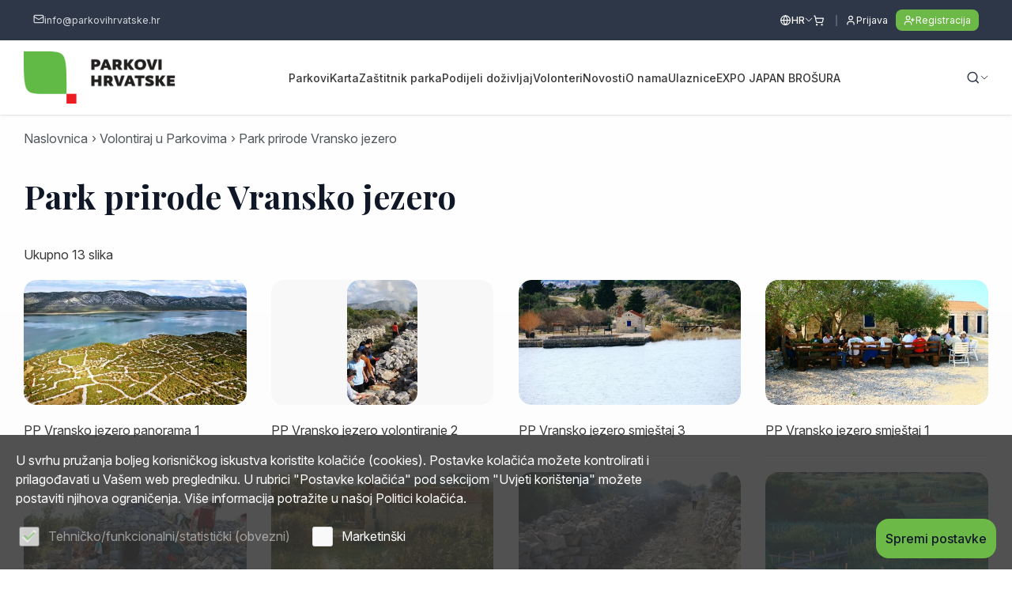

--- FILE ---
content_type: text/html; charset=utf-8
request_url: https://www.parkovihrvatske.hr/hr/park-prirode-vransko-jezero
body_size: 18906
content:


<!doctype html>
<html id="htmlPageRoot" lang="hr">
<head><meta charset="utf-8" /><title>Park prirode Vransko jezero -  Parkovi Hrvatske</title><meta name="description" content="Park prirode Vransko jezero" /><meta name="keywords" content="Park, prirode, Vransko, jezero" /><meta name="dcterms.rightsHolder" content="Parkovi Hrvatske" /><script async src="https://api.omoguru.com/omoguruwidget/js/OmoWidget_v2.js" client-url="https://api.omoguru.com/omoguruwidget/config/parkovihrvatske.json" lang="hr"></script><meta id="head_meta_robots" name="robots" content="index,follow" /><meta name="dcterms.rights" content="WEB Marketing - https://www.wem.hr" /><meta name="viewport" content="width=device-width, initial-scale=1.0" /><meta name="format-detection" content="telephone=no" /><link rel="preconnect" href="https://fonts.googleapis.com" /><link rel="preconnect" href="https://fonts.gstatic.com" crossorigin="" /><link href="https://fonts.googleapis.com/css2?family=Open+Sans:wght@400;700&amp;display=swap" rel="stylesheet" /><link href="/assets/css/ParkoviHrvatske2023.min.2004377129.css" rel="stylesheet" media="screen">

<link href="/assets/css/ParkoviHrvatske2023_print.min.1414609653.css" rel="stylesheet" media="print">

<link rel="stylesheet" href="https://cdnjs.cloudflare.com/ajax/libs/animate.css/4.0.0/animate.min.css" /><link rel="stylesheet" type="text/css" href="../assets/js/tipped/dist/css/tipped.css" /><link rel="preconnect" href="https://fonts.googleapis.com" /><link rel="preconnect" href="https://fonts.gstatic.com" crossorigin="" /><link href="https://fonts.googleapis.com/css2?family=Inter:ital,opsz,wght@0,14..32,100..900;1,14..32,100..900&amp;family=Playfair+Display:ital,wght@0,400..900;1,400..900&amp;display=swap" rel="stylesheet" />

	<script type="text/javascript">
		var is_opera = navigator.userAgent.indexOf('Opera') > -1;
		var is_safari = navigator.userAgent.indexOf('AppleWebKit/') > -1;
		var is_chrome = navigator.userAgent.indexOf('Chrome') > -1;
		var is_firefox = navigator.userAgent.indexOf('Firefox') > -1;
		var is_mac = navigator.platform.toLowerCase().indexOf('mac') > -1;
		var is_linux = navigator.platform.toLowerCase().indexOf('linux') > -1;
		var browser_ie6 = false;
		var browser_ie7 = false;
		var browser_ie8 = false;
		var browser_ie = false;
	</script>

	<!--[if IE 6]><script type="text/javascript"> browser_ie6 = true; </script><![endif]-->
	<!--[if IE 7]><script type="text/javascript"> browser_ie7 = true; </script><![endif]-->
	<!--[if IE 8]><script type="text/javascript"> browser_ie8 = true; </script><![endif]-->
	<!--[if lte IE 9]><script type="text/javascript"> browser_ie = true; </script><![endif]-->

	<!--[if lte IE 9]>
			<link href="/assets/css/ie9.css?v=1003" rel="stylesheet" media="screen" />
			<script src="/assets/js/html5shiv.js"></script>
			<script src="/assets/js/html5shiv-printshiv.js"></script>
		<![endif]-->
	<!--[if lte IE 8]>
			<link href="/assets/css/ie8.css?v=1003" rel="stylesheet" media="screen" />
			<script src="/assets/js/selectivizr-min.js"></script>
		 <script src="/assets/js/legacy.js"></script>
		<![endif]-->
	<!--[if lte IE 7]><link href="/assets/css/ie7.css?v=1002" rel="stylesheet" media="screen" /><![endif]-->
	<!--[if lte IE 6]><link href="/assets/css/ie6.css?v=1002" rel="stylesheet" media="screen" /><![endif]-->

	<script src="//ajax.googleapis.com/ajax/libs/jquery/3.6.0/jquery.min.js"></script>
	<!-- Swiper za sada ide direkt. Ne kroz minifier zbog ES6+ u skripti. Već je minificiran-->
	<script src="/assets/js/swiper.min.js" type="text/javascript"></script>

	<script type="text/javascript">
		//<![CDATA[
		jQuery(document).ready(function () {
			InitColorbox();
			InitDatePickers();
			new WOW().init();
			if (!acceptanceCookieExists()) {
				jQuery("#cookie").addClass("visiblePopup");
			}
		});

		function InitDatePickers() {

			jQuery('.date-input input').each(function () {
				if (!$(this).hasClass('disable-autoinit')) {
					initDatePicker(this);
				}
			});
		}


		function InitColorbox() {

			jQuery.colorbox.settings.speed = 0;

			jQuery(".colorbox").colorbox({
				rel: function () {
					return jQuery(this).data('rel');
				},
				slideshow: true,
				slideshowAuto: false,
				slideshowSpeed: 3500,
				'next': translations['next'],
				'previous': translations['previous'],
				'close': translations['close'],
				current: translations['image'] + ' {current} ' + translations['of'] + ' {total}',
				slideshowStart: "start",
				slideshowStop: "stop",
				width: "100%",
				height: "100%",
				maxWidth: "100%",
				maxHeight: "100%",
				loop: false,
				fixed: true,
				retinaImage: true,
				retinaUrl: true,
				onLoad: function () {
					try {
						var index = jQuery.fn.colorbox.getCurrentIndex();
						IncrementPhotoHitCount(index);
					}
					catch (Error) {
						return;
					}
				},
				onComplete: function () {
					var altTitle = jQuery(this).find('img').attr('alt');
					if (altTitle) {
						jQuery('.cboxPhoto').attr({ 'alt': altTitle, 'title': altTitle });
						jQuery('#cboxContent #cboxTitle').html(altTitle);
					} else {
						jQuery('#cboxContent #cboxTitle').hide();
					}
				}
			});

			jQuery("a[rel='terms']").colorbox({
				rel: 'nofollow',
				title: '&nbsp;',
				iframe: true,
				scrolling: false,
				slideshow: false,
				fixed: true,
				width: "800px",
				height: "680px",
				maxWidth: "100%",
				maxHeight: "100%",
				fixed: true,
				onOpen: function () {
					jQuery('body').addClass('terms-popup');
				},
				onClosed: function () {
					jQuery('body').removeClass('terms-popup');
				},
			});

			jQuery("a[rel='cookie-settings']").colorbox({
				rel: 'nofollow',
				title: '&nbsp;',
				iframe: true,
				scrolling: false,
				slideshow: false,
				fixed: true,
				width: "800px",
				height: "680px",
				maxWidth: "100%",
				maxHeight: "100%",
				fixed: true,
				onOpen: function () {
					jQuery('body').addClass('terms-popup');
				},
				onClosed: function () {
					jQuery('body').removeClass('terms-popup');
				},
			});

			jQuery(".colorbox-html").colorbox({
				rel: 'nofollow',
				title: '&nbsp;',
				iframe: true,
				scrolling: false,
				slideshow: false,
				fixed: true,
				width: "800px",
				height: "680px",
				maxWidth: "100%",
				maxHeight: "100%",
				fixed: true,
				onOpen: function () {
					jQuery('body').addClass('terms-popup');
				},
				onClosed: function () {
					jQuery('body').removeClass('terms-popup');
				},
			});

			jQuery(".js-galleryInitWrapper").each(function () {
				console.log(this)
				jQuery(".js-galleryInitWrapper a").colorbox({
					inline: true,
					width: "100%",
					height: "100%",
					iframe: false,
					scrolling: false,
					slideshow: false,
					fixed: true,
					onOpen: function () {
						jQuery('body').addClass('fullScreenGallery--open');
					},
					onClosed: function () {
						jQuery('body').removeClass('fullScreenGallery--open');
					},
				});
			});

			initSiteGalleryColorbox();
		}

		function initSiteGalleryColorbox() {
			jQuery(".siteGallery__gridItem a").colorbox({
				inline: true,
				width: "100%",
				height: "100%",
				iframe: false,
				scrolling: false,
				slideshow: false,
				fixed: true,
				href: "#fullScreenGallery",
				onOpen: function () {
					jQuery('body').addClass('fullScreenGallery--open');
				},
				onClosed: function () {
					jQuery('body').removeClass('fullScreenGallery--open');
				},
			});

			jQuery(".virtualGallery__gridItem a").colorbox({
				inline: true,
				width: "100%",
				height: "100%",
				iframe: false,
				scrolling: false,
				slideshow: false,
				fixed: true,
				href: "#fullScreenGalleryVirtual",
				onOpen: function () {
					jQuery('body').addClass('fullScreenGallery--open');
				},
				onClosed: function () {
					jQuery('body').removeClass('fullScreenGallery--open');
				},
			})
		}
		//]]>
	</script>

	<link rel="apple-touch-icon" sizes="180x180" href="/assets/images/favicon/apple-touch-icon.png" /><link rel="icon" type="image/png" href="/assets/images/favicon/favicon-32x32.png" sizes="32x32" /><link rel="icon" type="image/png" href="/assets/images/favicon/favicon-16x16.png" sizes="16x16" /><link rel="manifest" href="/assets/images/favicon/manifest.json" /><link rel="mask-icon" href="/assets/images/favicon/safari-pinned-tab.svg" color="#034ea2" /><link rel="shortcut icon" href="/assets/images/favicon/favicon.ico" /><meta name="msapplication-config" content="/assets/images/favicon/browserconfig.xml" /><meta name="theme-color" content="#ffffff" /><meta property="og:title" content="Park prirode Vransko jezero" /><meta property="og:type" content="website" /><meta property="og:url" content="https://www.parkovihrvatske.hr/park-prirode-vransko-jezero" /><meta property="og:image" content="https://www.parkovihrvatske.hr/EasyEdit/UserFiles/Fotogalerija/pp-vransko-jezero-panorama-1-638228628784464784_780_439.jpeg" /><meta property="og:site_name" content="Parkovi Hrvatske" /><meta property="og:description" content="" /><meta property="fb:app_id" content="245763922438456" /></head>

<body>

	

	

	<form name="frmMain" method="post" action="/hr/park-prirode-vransko-jezero" onsubmit="javascript:return WebForm_OnSubmit();" id="frmMain" class="page-gallery-main lang-hr">
<div>
<input type="hidden" name="__EVENTTARGET" id="__EVENTTARGET" value="" />
<input type="hidden" name="__EVENTARGUMENT" id="__EVENTARGUMENT" value="" />
<input type="hidden" name="__VIEWSTATE" id="__VIEWSTATE" value="/[base64]" />
</div>

<script type="text/javascript">
//<![CDATA[
var theForm = document.forms['frmMain'];
if (!theForm) {
    theForm = document.frmMain;
}
function __doPostBack(eventTarget, eventArgument) {
    if (!theForm.onsubmit || (theForm.onsubmit() != false)) {
        theForm.__EVENTTARGET.value = eventTarget;
        theForm.__EVENTARGUMENT.value = eventArgument;
        theForm.submit();
    }
}
//]]>
</script>



<script src="/assets/js/ParkoviHrvatske2023.min.1697271040.js" type="text/javascript"></script>
<script src="/assets/js/datepicker_translations/hr_HR.js" type="text/javascript"></script>
<script type="text/javascript">
//<![CDATA[
function WebForm_OnSubmit() {
if (typeof(ValidatorOnSubmit) == "function" && ValidatorOnSubmit() == false) return false;
return true;
}
//]]>
</script>

<div>

	<input type="hidden" name="__VIEWSTATEGENERATOR" id="__VIEWSTATEGENERATOR" value="CA0B0334" />
</div>

		

		<script type="text/javascript">
			//<![CDATA[
			var pageUrl = '/park-prirode-vransko-jezero';
			var pageUrlWithParams = pageUrl;
			var paramsForCart = '';
			if (paramsForCart && paramsForCart != undefined) {
				pageUrlWithParams += "?Type=" + paramsForCart;

			}
			var varActiveLanguage = 'hr';
			var translations = new Array();
			translations['next'] = 'Slijedeća';
			translations['previous'] = 'Prethodna';
			translations['close'] = 'Zatvori';
			translations['image'] = 'Slika';
			translations['of'] = 'od';

			function IncrementHitCount(data) {
				var sendUrl = '/Handlers/Tools.ashx?UtilClass=HitCountTool&data=' + data + '&time=' + new Date().getTime();
				jQuery.ajax({ url: sendUrl });
			}
			function acceptanceCookieExists() {
				var cookieName = 'AcceptedCookieLevel-ParkoviHrvatske';
				return document.cookie.indexOf(cookieName) != -1;
			}
			//]]>
		</script>
		<!-- Progress bar -->
		<div class="progress-wrapper">
			<div class="progress-bar" id="progressBar"></div>
		</div>

		<header id="pageHeader" class="header pageHeaderFixed">

			<a href="#pageContainer" class="skip">Preskoči na sadržaj</a>

			<!-- Top navigation -->
			<div class="top-nav">

				<div class="top-nav-wrap">
					<div class="top-nav-links">
						<ul>
							
							<!-- E-mail -->
							<li>
								<a href="/cdn-cgi/l/email-protection#c9a0a7afa689b9a8bba2a6bfa0a1bbbfa8bdbaa2ace7a1bb">
									<svg xmlns="http://www.w3.org/2000/svg" width="14" height="14" viewBox="0 0 14 14" fill="none">
										<path d="M12.8333 4.08333L7.58857 7.42408C7.41059 7.52745 7.20844 7.5819 7.00261 7.5819C6.79679 7.5819 6.59463 7.52745 6.41666 7.42408L1.16666 4.08333" stroke="white" stroke-opacity="0.8" stroke-width="1.16667" stroke-linecap="round" stroke-linejoin="round" />
										<path d="M11.6667 2.33333H2.33332C1.68899 2.33333 1.16666 2.85566 1.16666 3.49999V10.5C1.16666 11.1443 1.68899 11.6667 2.33332 11.6667H11.6667C12.311 11.6667 12.8333 11.1443 12.8333 10.5V3.49999C12.8333 2.85566 12.311 2.33333 11.6667 2.33333Z" stroke="white" stroke-opacity="0.8" stroke-width="1.16667" stroke-linecap="round" stroke-linejoin="round" />
									</svg>
									<span class="__cf_email__" data-cfemail="10797e767f506071627b7f66797862667164637b753e7862">[email&#160;protected]</span></a>
							</li>
							
						</ul>
					</div>
					<div class="top-nav-links-right">

						<!-- Izbor jezika -->
						
						<nav class="header__language language">
							<div class="switch lang-hr" onclick="jQuery(this).closest('.language').toggleClass('open')">
								<svg xmlns="http://www.w3.org/2000/svg" width="15" height="15" viewBox="0 0 15 15" fill="none">
									<path d="M7.51998 13.4833C10.7416 13.4833 13.3533 10.8717 13.3533 7.65C13.3533 4.42834 10.7416 1.81667 7.51998 1.81667C4.29832 1.81667 1.68665 4.42834 1.68665 7.65C1.68665 10.8717 4.29832 13.4833 7.51998 13.4833Z" stroke="white" stroke-width="1.16667" stroke-linecap="round" stroke-linejoin="round" />
									<path d="M7.51998 1.81667C6.02212 3.38942 5.18665 5.4781 5.18665 7.65C5.18665 9.8219 6.02212 11.9106 7.51998 13.4833C9.01784 11.9106 9.85331 9.8219 9.85331 7.65C9.85331 5.4781 9.01784 3.38942 7.51998 1.81667Z" stroke="white" stroke-width="1.16667" stroke-linecap="round" stroke-linejoin="round" />
									<path d="M1.68665 7.64999H13.3533" stroke="white" stroke-width="1.16667" stroke-linecap="round" stroke-linejoin="round" />
								</svg><span class='lang-icon'></span><span class='lang-title'>HR</span>
							</div>
							<div class="panel">
								<ul id="language" class="language links cf">
<li id="hr" class="on lang-hr"><a href="/" title="HR"><span class='lang-icon'></span><span class='lang-title'>HR</span></a></li>
<li id="en" class="lang-en"><a href="/en/" title="EN"><span class='lang-icon'></span><span class='lang-title'>EN</span></a></li>
</ul>
							</div>
						</nav>
						
						<!-- Header links: shop, user login/register -->
						<nav class="header__links">
							<ul class="links">
								

								<li class="header__links_webshop">
									

<a href="/kosarica?Type=Cart" title="Košarica" class="header__links_webshopLink">
	<svg xmlns="http://www.w3.org/2000/svg" width="15" height="14" viewBox="0 0 15 14" fill="none">
	  <path d="M5.16671 12.8333C5.48887 12.8333 5.75004 12.5722 5.75004 12.25C5.75004 11.9278 5.48887 11.6667 5.16671 11.6667C4.84454 11.6667 4.58337 11.9278 4.58337 12.25C4.58337 12.5722 4.84454 12.8333 5.16671 12.8333Z" stroke="white" stroke-width="1.16667" stroke-linecap="round" stroke-linejoin="round"/>
	  <path d="M11.5833 12.8333C11.9055 12.8333 12.1667 12.5722 12.1667 12.25C12.1667 11.9278 11.9055 11.6667 11.5833 11.6667C11.2612 11.6667 11 11.9278 11 12.25C11 12.5722 11.2612 12.8333 11.5833 12.8333Z" stroke="white" stroke-width="1.16667" stroke-linecap="round" stroke-linejoin="round"/>
	  <path d="M1.6958 1.19583H2.86247L4.41413 8.44083C4.47105 8.70617 4.61869 8.94336 4.83163 9.11158C5.04457 9.2798 5.3095 9.36853 5.5808 9.3625H11.2858C11.5513 9.36207 11.8087 9.27108 12.0156 9.10457C12.2224 8.93805 12.3662 8.70597 12.4233 8.44666L13.3858 4.1125H3.48663" stroke="white" stroke-width="1.16667" stroke-linecap="round" stroke-linejoin="round"/>
	</svg>
</a>

<script data-cfasync="false" src="/cdn-cgi/scripts/5c5dd728/cloudflare-static/email-decode.min.js"></script><script type="text/javascript">
	function AddCartRefreshHandler() {
		RefreshCartUIHandlers.add(RefreshCartStatus);
	}
	function iOSHoverFix() {
		jQuery('.hdr-cart-box .hdr-cart a, .hdr-cart-box .hdr-wishlist a').on('click touchend', function (e) {
			var el = jQuery(this);
			var link = el.attr('href');
			window.location = link;
		});
	}
	function RefreshCartStatus(strStructureID) {
		jQuery.ajax({
			url: '/Handlers/CartHandler.ashx?NC=0921074&NoUrlRewrite=1&GetCurrentData=1&StrucID=1', success: function (data) {
				if (data != '') {
					jQuery('.hdr-cart-box').hide().html(data).children().unwrap().show();
				}
			}
		});
	}
	jQuery(document).ready(function () {
		iOSHoverFix();
		if (!window["__AddCartRefreshHandler"]) {
			window["__AddCartRefreshHandler"] = true;
			AddCartRefreshHandler();
		}
	});
</script>

								</li>

								<li class="header__links_login">
									<a href="/prijava">
										<svg xmlns="http://www.w3.org/2000/svg" width="14" height="15" viewBox="0 0 14 15" fill="none">
											<path d="M11.0833 12.9V11.7333C11.0833 11.1145 10.8375 10.521 10.3999 10.0834C9.96229 9.64583 9.3688 9.39999 8.74996 9.39999H5.24996C4.63112 9.39999 4.03763 9.64583 3.60004 10.0834C3.16246 10.521 2.91663 11.1145 2.91663 11.7333V12.9" stroke="white" stroke-width="1.16667" stroke-linecap="round" stroke-linejoin="round" />
											<path d="M6.99996 7.06666C8.28862 7.06666 9.33329 6.02199 9.33329 4.73333C9.33329 3.44466 8.28862 2.39999 6.99996 2.39999C5.71129 2.39999 4.66663 3.44466 4.66663 4.73333C4.66663 6.02199 5.71129 7.06666 6.99996 7.06666Z" stroke="white" stroke-width="1.16667" stroke-linecap="round" stroke-linejoin="round" />
										</svg>
										Prijava
									</a>
								</li>
								<li class="header__links_registration">
									<a href="/registracija">
										<svg xmlns="http://www.w3.org/2000/svg" width="15" height="15" viewBox="0 0 15 15" fill="none">
											<path d="M9.58329 12.9V11.7333C9.58329 11.1145 9.33746 10.521 8.89987 10.0834C8.46229 9.64583 7.8688 9.39999 7.24996 9.39999H3.74996C3.13112 9.39999 2.53763 9.64583 2.10004 10.0834C1.66246 10.521 1.41663 11.1145 1.41663 11.7333V12.9" stroke="white" stroke-width="1.16667" stroke-linecap="round" stroke-linejoin="round" />
											<path d="M5.49996 7.06666C6.78862 7.06666 7.83329 6.02199 7.83329 4.73333C7.83329 3.44466 6.78862 2.39999 5.49996 2.39999C4.21129 2.39999 3.16663 3.44466 3.16663 4.73333C3.16663 6.02199 4.21129 7.06666 5.49996 7.06666Z" stroke="white" stroke-width="1.16667" stroke-linecap="round" stroke-linejoin="round" />
											<path d="M11.3334 5.31667V8.81667" stroke="white" stroke-width="1.16667" stroke-linecap="round" stroke-linejoin="round" />
											<path d="M13.0834 7.06667H9.58337" stroke="white" stroke-width="1.16667" stroke-linecap="round" stroke-linejoin="round" />
										</svg>
										Registracija
									</a>
								</li>
								
							</ul>
						</nav>
					</div>
				</div>

			</div>

			<div class="wrap">


				<div class="header__container">

					<!-- Logo -->
					<div class="header__logo" id="logo">
						<a href="/index">
							<img src="/assets/images/css/logo.png" alt="Parkovi Hrvatske" />
						</a>
					</div>

					<!-- Desktop menu  -->
					

					<nav class="header__container_nav" id="navigation">
						<ul id="menu">
<li><a href="/parkovi" title="Parkovi">Parkovi</a></li>
<li><a href="/karta" title="Karta">Karta</a></li>
<li><a href="/zastitnik-parka" title="Zaštitnik parka">Zaštitnik parka</a></li>
<li><a href="/podijeli-dozivljaj" title="Podijeli doživljaj">Podijeli doživljaj</a></li>
<li><a href="/volonteri" title="Volonteri">Volonteri</a></li>
<li><a href="/novosti" title="Novosti ">Novosti </a></li>
<li><a href="/o-nama" title="O nama">O nama</a></li>
<li><a href="/ulaznice" title="Ulaznice">Ulaznice</a></li>
<li><a href="/expo-japan-brosura" title="EXPO JAPAN BROŠURA">EXPO JAPAN BROŠURA</a></li>
</ul>
					</nav>
					

					<div class="header__search_menu_icon">
						<!-- Search -->
						<div id="pnlSearch">
	
							<div id="searchBox" class="header__search search-box">
								<div class="switch" onclick="jQuery(this).closest('.search-box').toggleClass('open');">
									<svg xmlns="http://www.w3.org/2000/svg" width="18" height="18" viewBox="0 0 18 18" fill="none">
										<path d="M15.3125 15.5625L12.1479 12.3979" stroke="#2D3748" stroke-width="1.45833" stroke-linecap="round" stroke-linejoin="round" />
										<path d="M8.02083 14.1042C11.2425 14.1042 13.8542 11.4925 13.8542 8.27083C13.8542 5.04917 11.2425 2.4375 8.02083 2.4375C4.79917 2.4375 2.1875 5.04917 2.1875 8.27083C2.1875 11.4925 4.79917 14.1042 8.02083 14.1042Z" stroke="#2D3748" stroke-width="1.45833" stroke-linecap="round" stroke-linejoin="round" />
									</svg>
								</div>
								<div class="panel">
									<fieldset class="cf">
										<label class="hidden" for="txtSearch">Upišite pojam za pretragu</label>
										<input name="txtSearch" type="search" id="txtSearch" class="search-input" placeholder="Upišite pojam..." />
										<span id="valSearch" style="color:Red;display:none;"></span>
										<button onclick="if (typeof(Page_ClientValidate) == 'function') Page_ClientValidate('SearchValidation'); __doPostBack('btnSearch','')" id="btnSearch" class="search-submit" type="submit" ValidationGroup="SearchValidation" title="Traži">
											<svg xmlns="http://www.w3.org/2000/svg" width="18" height="18" viewBox="0 0 18 18" fill="none">
												<path d="M15.3125 15.5625L12.1479 12.3979" stroke="#2D3748" stroke-width="1.45833" stroke-linecap="round" stroke-linejoin="round" />
												<path d="M8.02083 14.1042C11.2425 14.1042 13.8542 11.4925 13.8542 8.27083C13.8542 5.04917 11.2425 2.4375 8.02083 2.4375C4.79917 2.4375 2.1875 5.04917 2.1875 8.27083C2.1875 11.4925 4.79917 14.1042 8.02083 14.1042Z" stroke="#2D3748" stroke-width="1.45833" stroke-linecap="round" stroke-linejoin="round" />
											</svg>
										</button>
									</fieldset>
								</div>
								<script type="text/javascript">
									jQuery(function () {
										jQuery('#txtSearch').keypress(function (e) {
											if (e.keyCode == 13) {
												document.getElementById('btnSearch').click();
												e.preventDefault();
												return false;
											}
										});
									});
								</script>
							</div>
						
</div>
						<!-- Hamburger menu icon  -->
						<div class="header__navToggle">
							<div type="button" class="hamburger hamburger--spin js-menu-toggle" title="Menu" tabindex="0" role="button">
								<span class="hamburger__box">
									<span class="hamburger__inner"></span>
								</span>
							</div>
						</div>
					</div>
				</div>
			</div>
		</header>

		<!-- Home slider -->
		

		<!-- Main content -->
		<main id="pageContainer">
			

<div class="container-row container-row-main">
	<div class="wrap">

		

<nav class="path cf">
  <div class="path-wrapper">
      <ul id="path" class="cf">
<li><a href="https://www.parkovihrvatske.hr/" title="Naslovnica">Naslovnica</a></li>
<li><a href="/volontiraj-u-parkovima" title="Volontiraj u Parkovima">Volontiraj u Parkovima</a></li>
<li class="on"><a href="/park-prirode-vransko-jezero" title="Park prirode Vransko jezero">Park prirode Vransko jezero</a></li>
</ul>
  </div>
</nav>



		<section id="container" class="cf">
			<h1>
				Park prirode Vransko jezero

			</h1>

			
			<p class="gallery-main-images">Ukupno 13 slika</p>

			<div class="gallery-main-listing cf js-galleryInitWrapper">
				
						<article class="gallery-main-box col tablet-c12 mob-c12 c6">
							<div class="gallery-main-image">
								<a href="#galleryId" class="js-galleryInit" title="PP Vransko jezero panorama 1">
									<img src="/EasyEdit/UserFiles/Fotogalerija/pp-vransko-jezero-panorama-1-638228628784464784_456_257.jpeg" alt="PP Vransko jezero panorama 1"><span class="mask"></span></a>
								</a>
							</div>
							<div class="gallery-main-title"><p>PP Vransko jezero panorama 1</p></div>
						</article>
					
						<article class="gallery-main-box col tablet-c12 mob-c12 c6">
							<div class="gallery-main-image">
								<a href="#galleryId" class="js-galleryInit" title="PP Vransko jezero volontiranje 2">
									<img src="/EasyEdit/UserFiles/Fotogalerija/pp-vransko-jezero-volontiranje-2-638228628802318843_456_257.jpeg" alt="PP Vransko jezero volontiranje 2"><span class="mask"></span></a>
								</a>
							</div>
							<div class="gallery-main-title"><p>PP Vransko jezero volontiranje 2</p></div>
						</article>
					
						<article class="gallery-main-box col tablet-c12 mob-c12 c6">
							<div class="gallery-main-image">
								<a href="#galleryId" class="js-galleryInit" title="PP Vransko jezero smještaj 3">
									<img src="/EasyEdit/UserFiles/Fotogalerija/pp-vransko-jezero-smjestaj-3-638228628827157858_456_257.jpeg" alt="PP Vransko jezero smještaj 3"><span class="mask"></span></a>
								</a>
							</div>
							<div class="gallery-main-title"><p>PP Vransko jezero smještaj 3</p></div>
						</article>
					
						<article class="gallery-main-box col tablet-c12 mob-c12 c6">
							<div class="gallery-main-image">
								<a href="#galleryId" class="js-galleryInit" title="PP Vransko jezero smještaj 1">
									<img src="/EasyEdit/UserFiles/Fotogalerija/pp-vransko-jezero-smjestaj-1-638228628845534442_456_257.jpeg" alt="PP Vransko jezero smještaj 1"><span class="mask"></span></a>
								</a>
							</div>
							<div class="gallery-main-title"><p>PP Vransko jezero smještaj 1</p></div>
						</article>
					
						<article class="gallery-main-box col tablet-c12 mob-c12 c6">
							<div class="gallery-main-image">
								<a href="#galleryId" class="js-galleryInit" title="PP Vransko jezero 1">
									<img src="/EasyEdit/UserFiles/Fotogalerija/pp-vransko-jezero-1-638228628861534114_456_257.jpeg" alt="PP Vransko jezero 1"><span class="mask"></span></a>
								</a>
							</div>
							<div class="gallery-main-title"><p>PP Vransko jezero 1</p></div>
						</article>
					
						<article class="gallery-main-box col tablet-c12 mob-c12 c6">
							<div class="gallery-main-image">
								<a href="#galleryId" class="js-galleryInit" title="PP Vransko jezero smještaj 2">
									<img src="/EasyEdit/UserFiles/Fotogalerija/pp-vransko-jezero-smjestaj-2-638228628877692385_456_257.jpeg" alt="PP Vransko jezero smještaj 2"><span class="mask"></span></a>
								</a>
							</div>
							<div class="gallery-main-title"><p>PP Vransko jezero smještaj 2</p></div>
						</article>
					
						<article class="gallery-main-box col tablet-c12 mob-c12 c6">
							<div class="gallery-main-image">
								<a href="#galleryId" class="js-galleryInit" title="PP Vransko jezero 2">
									<img src="/EasyEdit/UserFiles/Fotogalerija/pp-vransko-jezero-2-638228629042815669_456_257.jpeg" alt="PP Vransko jezero 2"><span class="mask"></span></a>
								</a>
							</div>
							<div class="gallery-main-title"><p>PP Vransko jezero 2</p></div>
						</article>
					
						<article class="gallery-main-box col tablet-c12 mob-c12 c6">
							<div class="gallery-main-image">
								<a href="#galleryId" class="js-galleryInit" title="PP Vransko jezero pejzaž 3">
									<img src="/EasyEdit/UserFiles/Fotogalerija/pp-vransko-jezero-pejzaz-3-638228629063517663_456_257.jpeg" alt="PP Vransko jezero pejzaž 3"><span class="mask"></span></a>
								</a>
							</div>
							<div class="gallery-main-title"><p>PP Vransko jezero pejzaž 3</p></div>
						</article>
					
						<article class="gallery-main-box col tablet-c12 mob-c12 c6">
							<div class="gallery-main-image">
								<a href="#galleryId" class="js-galleryInit" title="PP Vransko jezero volontiranje">
									<img src="/EasyEdit/UserFiles/Fotogalerija/pp-vransko-jezero-volontiranje-638228629080848215_456_257.jpeg" alt="PP Vransko jezero volontiranje"><span class="mask"></span></a>
								</a>
							</div>
							<div class="gallery-main-title"><p>PP Vransko jezero volontiranje</p></div>
						</article>
					
						<article class="gallery-main-box col tablet-c12 mob-c12 c6">
							<div class="gallery-main-image">
								<a href="#galleryId" class="js-galleryInit" title="PP Vransko jezero pejzaž 2">
									<img src="/EasyEdit/UserFiles/Fotogalerija/pp-vransko-jezero-pejzaz-2-638228629097367630_456_257.jpeg" alt="PP Vransko jezero pejzaž 2"><span class="mask"></span></a>
								</a>
							</div>
							<div class="gallery-main-title"><p>PP Vransko jezero pejzaž 2</p></div>
						</article>
					
						<article class="gallery-main-box col tablet-c12 mob-c12 c6">
							<div class="gallery-main-image">
								<a href="#galleryId" class="js-galleryInit" title="PP Vransko jezero panorama">
									<img src="/EasyEdit/UserFiles/Fotogalerija/pp-vransko-jezero-panorama-638228629112247613_456_257.jpeg" alt="PP Vransko jezero panorama"><span class="mask"></span></a>
								</a>
							</div>
							<div class="gallery-main-title"><p>PP Vransko jezero panorama</p></div>
						</article>
					
						<article class="gallery-main-box col tablet-c12 mob-c12 c6">
							<div class="gallery-main-image">
								<a href="#galleryId" class="js-galleryInit" title="PP Vransko jezero pejzaž">
									<img src="/EasyEdit/UserFiles/Fotogalerija/pp-vransko-jezero-pejzaz-638228629129763238_456_257.jpeg" alt="PP Vransko jezero pejzaž"><span class="mask"></span></a>
								</a>
							</div>
							<div class="gallery-main-title"><p>PP Vransko jezero pejzaž</p></div>
						</article>
					
						<article class="gallery-main-box col tablet-c12 mob-c12 c6">
							<div class="gallery-main-image">
								<a href="#galleryId" class="js-galleryInit" title="PP Vransko jezero smještaj">
									<img src="/EasyEdit/UserFiles/Fotogalerija/pp-vransko-jezero-smjestaj-638228629145589044_456_257.jpeg" alt="PP Vransko jezero smještaj"><span class="mask"></span></a>
								</a>
							</div>
							<div class="gallery-main-title"><p>PP Vransko jezero smještaj</p></div>
						</article>
					
			</div>

			<!-- Gallery lightbox -->
			<div class="fullScreenGallery fullScreenGallery--generic" id="galleryId" role="dialog" aria-label="Fotogalerija">
				<div class="fullScreenGallery__main">
					<div class="swiper fullGallery-slider">
						<div class="swiper-wrapper">

							
									<!-- Gallery slide -->
									<div class="swiper-slide">
										<div class="fGalleryItem">
											<div class="fGalleryItem__header">
												<!-- Ikona parka -->
												
												<div class="fGalleryItem__header_icon">
													<img src="/EasyEdit/UserFiles/ParkIcons/vransko-jezero_638191793088619453_638223249804176292.png" alt="Park prirode Vransko jezero">
												</div>
												
												<!-- /Ikona parka -->
												<div class="fGalleryItem__header_content">
													<!-- Naziv slike -->
													<div class="fGalleryItem__header_title">
														PP Vransko jezero panorama 1
													</div>
													<!-- /Naziv slike -->
												</div>
											</div>
											<div class="fGalleryItem__main">
												<!-- Fotografija -->
												<div class="fGalleryMainImg">
													<img src="/EasyEdit/UserFiles/Fotogalerija/pp-vransko-jezero-panorama-1-638228628784464784_1600_900.jpeg" alt="PP Vransko jezero panorama 1">
												</div>
												<!-- /Fotografija -->
											</div>
										</div>
									</div>
									<!-- /Gallery slide -->

								
									<!-- Gallery slide -->
									<div class="swiper-slide">
										<div class="fGalleryItem">
											<div class="fGalleryItem__header">
												<!-- Ikona parka -->
												
												<div class="fGalleryItem__header_icon">
													<img src="/EasyEdit/UserFiles/ParkIcons/vransko-jezero_638191793088619453_638223249804176292.png" alt="Park prirode Vransko jezero">
												</div>
												
												<!-- /Ikona parka -->
												<div class="fGalleryItem__header_content">
													<!-- Naziv slike -->
													<div class="fGalleryItem__header_title">
														PP Vransko jezero volontiranje 2
													</div>
													<!-- /Naziv slike -->
												</div>
											</div>
											<div class="fGalleryItem__main">
												<!-- Fotografija -->
												<div class="fGalleryMainImg">
													<img src="/EasyEdit/UserFiles/Fotogalerija/pp-vransko-jezero-volontiranje-2-638228628802318843_1600_900.jpeg" alt="PP Vransko jezero volontiranje 2">
												</div>
												<!-- /Fotografija -->
											</div>
										</div>
									</div>
									<!-- /Gallery slide -->

								
									<!-- Gallery slide -->
									<div class="swiper-slide">
										<div class="fGalleryItem">
											<div class="fGalleryItem__header">
												<!-- Ikona parka -->
												
												<div class="fGalleryItem__header_icon">
													<img src="/EasyEdit/UserFiles/ParkIcons/vransko-jezero_638191793088619453_638223249804176292.png" alt="Park prirode Vransko jezero">
												</div>
												
												<!-- /Ikona parka -->
												<div class="fGalleryItem__header_content">
													<!-- Naziv slike -->
													<div class="fGalleryItem__header_title">
														PP Vransko jezero smještaj 3
													</div>
													<!-- /Naziv slike -->
												</div>
											</div>
											<div class="fGalleryItem__main">
												<!-- Fotografija -->
												<div class="fGalleryMainImg">
													<img src="/EasyEdit/UserFiles/Fotogalerija/pp-vransko-jezero-smjestaj-3-638228628827157858_1600_900.jpeg" alt="PP Vransko jezero smještaj 3">
												</div>
												<!-- /Fotografija -->
											</div>
										</div>
									</div>
									<!-- /Gallery slide -->

								
									<!-- Gallery slide -->
									<div class="swiper-slide">
										<div class="fGalleryItem">
											<div class="fGalleryItem__header">
												<!-- Ikona parka -->
												
												<div class="fGalleryItem__header_icon">
													<img src="/EasyEdit/UserFiles/ParkIcons/vransko-jezero_638191793088619453_638223249804176292.png" alt="Park prirode Vransko jezero">
												</div>
												
												<!-- /Ikona parka -->
												<div class="fGalleryItem__header_content">
													<!-- Naziv slike -->
													<div class="fGalleryItem__header_title">
														PP Vransko jezero smještaj 1
													</div>
													<!-- /Naziv slike -->
												</div>
											</div>
											<div class="fGalleryItem__main">
												<!-- Fotografija -->
												<div class="fGalleryMainImg">
													<img src="/EasyEdit/UserFiles/Fotogalerija/pp-vransko-jezero-smjestaj-1-638228628845534442_1600_900.jpeg" alt="PP Vransko jezero smještaj 1">
												</div>
												<!-- /Fotografija -->
											</div>
										</div>
									</div>
									<!-- /Gallery slide -->

								
									<!-- Gallery slide -->
									<div class="swiper-slide">
										<div class="fGalleryItem">
											<div class="fGalleryItem__header">
												<!-- Ikona parka -->
												
												<div class="fGalleryItem__header_icon">
													<img src="/EasyEdit/UserFiles/ParkIcons/vransko-jezero_638191793088619453_638223249804176292.png" alt="Park prirode Vransko jezero">
												</div>
												
												<!-- /Ikona parka -->
												<div class="fGalleryItem__header_content">
													<!-- Naziv slike -->
													<div class="fGalleryItem__header_title">
														PP Vransko jezero 1
													</div>
													<!-- /Naziv slike -->
												</div>
											</div>
											<div class="fGalleryItem__main">
												<!-- Fotografija -->
												<div class="fGalleryMainImg">
													<img src="/EasyEdit/UserFiles/Fotogalerija/pp-vransko-jezero-1-638228628861534114_1600_900.jpeg" alt="PP Vransko jezero 1">
												</div>
												<!-- /Fotografija -->
											</div>
										</div>
									</div>
									<!-- /Gallery slide -->

								
									<!-- Gallery slide -->
									<div class="swiper-slide">
										<div class="fGalleryItem">
											<div class="fGalleryItem__header">
												<!-- Ikona parka -->
												
												<div class="fGalleryItem__header_icon">
													<img src="/EasyEdit/UserFiles/ParkIcons/vransko-jezero_638191793088619453_638223249804176292.png" alt="Park prirode Vransko jezero">
												</div>
												
												<!-- /Ikona parka -->
												<div class="fGalleryItem__header_content">
													<!-- Naziv slike -->
													<div class="fGalleryItem__header_title">
														PP Vransko jezero smještaj 2
													</div>
													<!-- /Naziv slike -->
												</div>
											</div>
											<div class="fGalleryItem__main">
												<!-- Fotografija -->
												<div class="fGalleryMainImg">
													<img src="/EasyEdit/UserFiles/Fotogalerija/pp-vransko-jezero-smjestaj-2-638228628877692385_1600_900.jpeg" alt="PP Vransko jezero smještaj 2">
												</div>
												<!-- /Fotografija -->
											</div>
										</div>
									</div>
									<!-- /Gallery slide -->

								
									<!-- Gallery slide -->
									<div class="swiper-slide">
										<div class="fGalleryItem">
											<div class="fGalleryItem__header">
												<!-- Ikona parka -->
												
												<div class="fGalleryItem__header_icon">
													<img src="/EasyEdit/UserFiles/ParkIcons/vransko-jezero_638191793088619453_638223249804176292.png" alt="Park prirode Vransko jezero">
												</div>
												
												<!-- /Ikona parka -->
												<div class="fGalleryItem__header_content">
													<!-- Naziv slike -->
													<div class="fGalleryItem__header_title">
														PP Vransko jezero 2
													</div>
													<!-- /Naziv slike -->
												</div>
											</div>
											<div class="fGalleryItem__main">
												<!-- Fotografija -->
												<div class="fGalleryMainImg">
													<img src="/EasyEdit/UserFiles/Fotogalerija/pp-vransko-jezero-2-638228629042815669_1600_900.jpeg" alt="PP Vransko jezero 2">
												</div>
												<!-- /Fotografija -->
											</div>
										</div>
									</div>
									<!-- /Gallery slide -->

								
									<!-- Gallery slide -->
									<div class="swiper-slide">
										<div class="fGalleryItem">
											<div class="fGalleryItem__header">
												<!-- Ikona parka -->
												
												<div class="fGalleryItem__header_icon">
													<img src="/EasyEdit/UserFiles/ParkIcons/vransko-jezero_638191793088619453_638223249804176292.png" alt="Park prirode Vransko jezero">
												</div>
												
												<!-- /Ikona parka -->
												<div class="fGalleryItem__header_content">
													<!-- Naziv slike -->
													<div class="fGalleryItem__header_title">
														PP Vransko jezero pejzaž 3
													</div>
													<!-- /Naziv slike -->
												</div>
											</div>
											<div class="fGalleryItem__main">
												<!-- Fotografija -->
												<div class="fGalleryMainImg">
													<img src="/EasyEdit/UserFiles/Fotogalerija/pp-vransko-jezero-pejzaz-3-638228629063517663_1600_900.jpeg" alt="PP Vransko jezero pejzaž 3">
												</div>
												<!-- /Fotografija -->
											</div>
										</div>
									</div>
									<!-- /Gallery slide -->

								
									<!-- Gallery slide -->
									<div class="swiper-slide">
										<div class="fGalleryItem">
											<div class="fGalleryItem__header">
												<!-- Ikona parka -->
												
												<div class="fGalleryItem__header_icon">
													<img src="/EasyEdit/UserFiles/ParkIcons/vransko-jezero_638191793088619453_638223249804176292.png" alt="Park prirode Vransko jezero">
												</div>
												
												<!-- /Ikona parka -->
												<div class="fGalleryItem__header_content">
													<!-- Naziv slike -->
													<div class="fGalleryItem__header_title">
														PP Vransko jezero volontiranje
													</div>
													<!-- /Naziv slike -->
												</div>
											</div>
											<div class="fGalleryItem__main">
												<!-- Fotografija -->
												<div class="fGalleryMainImg">
													<img src="/EasyEdit/UserFiles/Fotogalerija/pp-vransko-jezero-volontiranje-638228629080848215_1600_900.jpeg" alt="PP Vransko jezero volontiranje">
												</div>
												<!-- /Fotografija -->
											</div>
										</div>
									</div>
									<!-- /Gallery slide -->

								
									<!-- Gallery slide -->
									<div class="swiper-slide">
										<div class="fGalleryItem">
											<div class="fGalleryItem__header">
												<!-- Ikona parka -->
												
												<div class="fGalleryItem__header_icon">
													<img src="/EasyEdit/UserFiles/ParkIcons/vransko-jezero_638191793088619453_638223249804176292.png" alt="Park prirode Vransko jezero">
												</div>
												
												<!-- /Ikona parka -->
												<div class="fGalleryItem__header_content">
													<!-- Naziv slike -->
													<div class="fGalleryItem__header_title">
														PP Vransko jezero pejzaž 2
													</div>
													<!-- /Naziv slike -->
												</div>
											</div>
											<div class="fGalleryItem__main">
												<!-- Fotografija -->
												<div class="fGalleryMainImg">
													<img src="/EasyEdit/UserFiles/Fotogalerija/pp-vransko-jezero-pejzaz-2-638228629097367630_1600_900.jpeg" alt="PP Vransko jezero pejzaž 2">
												</div>
												<!-- /Fotografija -->
											</div>
										</div>
									</div>
									<!-- /Gallery slide -->

								
									<!-- Gallery slide -->
									<div class="swiper-slide">
										<div class="fGalleryItem">
											<div class="fGalleryItem__header">
												<!-- Ikona parka -->
												
												<div class="fGalleryItem__header_icon">
													<img src="/EasyEdit/UserFiles/ParkIcons/vransko-jezero_638191793088619453_638223249804176292.png" alt="Park prirode Vransko jezero">
												</div>
												
												<!-- /Ikona parka -->
												<div class="fGalleryItem__header_content">
													<!-- Naziv slike -->
													<div class="fGalleryItem__header_title">
														PP Vransko jezero panorama
													</div>
													<!-- /Naziv slike -->
												</div>
											</div>
											<div class="fGalleryItem__main">
												<!-- Fotografija -->
												<div class="fGalleryMainImg">
													<img src="/EasyEdit/UserFiles/Fotogalerija/pp-vransko-jezero-panorama-638228629112247613_1600_900.jpeg" alt="PP Vransko jezero panorama">
												</div>
												<!-- /Fotografija -->
											</div>
										</div>
									</div>
									<!-- /Gallery slide -->

								
									<!-- Gallery slide -->
									<div class="swiper-slide">
										<div class="fGalleryItem">
											<div class="fGalleryItem__header">
												<!-- Ikona parka -->
												
												<div class="fGalleryItem__header_icon">
													<img src="/EasyEdit/UserFiles/ParkIcons/vransko-jezero_638191793088619453_638223249804176292.png" alt="Park prirode Vransko jezero">
												</div>
												
												<!-- /Ikona parka -->
												<div class="fGalleryItem__header_content">
													<!-- Naziv slike -->
													<div class="fGalleryItem__header_title">
														PP Vransko jezero pejzaž
													</div>
													<!-- /Naziv slike -->
												</div>
											</div>
											<div class="fGalleryItem__main">
												<!-- Fotografija -->
												<div class="fGalleryMainImg">
													<img src="/EasyEdit/UserFiles/Fotogalerija/pp-vransko-jezero-pejzaz-638228629129763238_1600_900.jpeg" alt="PP Vransko jezero pejzaž">
												</div>
												<!-- /Fotografija -->
											</div>
										</div>
									</div>
									<!-- /Gallery slide -->

								
									<!-- Gallery slide -->
									<div class="swiper-slide">
										<div class="fGalleryItem">
											<div class="fGalleryItem__header">
												<!-- Ikona parka -->
												
												<div class="fGalleryItem__header_icon">
													<img src="/EasyEdit/UserFiles/ParkIcons/vransko-jezero_638191793088619453_638223249804176292.png" alt="Park prirode Vransko jezero">
												</div>
												
												<!-- /Ikona parka -->
												<div class="fGalleryItem__header_content">
													<!-- Naziv slike -->
													<div class="fGalleryItem__header_title">
														PP Vransko jezero smještaj
													</div>
													<!-- /Naziv slike -->
												</div>
											</div>
											<div class="fGalleryItem__main">
												<!-- Fotografija -->
												<div class="fGalleryMainImg">
													<img src="/EasyEdit/UserFiles/Fotogalerija/pp-vransko-jezero-smjestaj-638228629145589044_1600_900.jpeg" alt="PP Vransko jezero smještaj">
												</div>
												<!-- /Fotografija -->
											</div>
										</div>
									</div>
									<!-- /Gallery slide -->

								
						</div>
						<button type="button" class="fullGallery-slider__nav_prev">Prethodna fotografija</button>
						<button type="button" class="fullGallery-slider__nav_next">Sljedeća fotografija</button>


					</div>

				</div>
				<div class="fullScreenGallery__thumbs">
					<div class="fullGallery-slider-nav">
						<div class="swiper">
							<div class="swiper-wrapper">
								
										<!-- Gallery thumb -->
										<div class="swiper-slide" tabindex="0">
											<div class="gallery-thumb">
												<img src="/EasyEdit/UserFiles/Fotogalerija/pp-vransko-jezero-panorama-1-638228628784464784_400_225.jpeg" alt="PP Vransko jezero panorama 1">
											</div>
										</div>
										<!-- /Gallery thumb -->
									
										<!-- Gallery thumb -->
										<div class="swiper-slide" tabindex="0">
											<div class="gallery-thumb">
												<img src="/EasyEdit/UserFiles/Fotogalerija/pp-vransko-jezero-volontiranje-2-638228628802318843_400_225.jpeg" alt="PP Vransko jezero volontiranje 2">
											</div>
										</div>
										<!-- /Gallery thumb -->
									
										<!-- Gallery thumb -->
										<div class="swiper-slide" tabindex="0">
											<div class="gallery-thumb">
												<img src="/EasyEdit/UserFiles/Fotogalerija/pp-vransko-jezero-smjestaj-3-638228628827157858_400_225.jpeg" alt="PP Vransko jezero smještaj 3">
											</div>
										</div>
										<!-- /Gallery thumb -->
									
										<!-- Gallery thumb -->
										<div class="swiper-slide" tabindex="0">
											<div class="gallery-thumb">
												<img src="/EasyEdit/UserFiles/Fotogalerija/pp-vransko-jezero-smjestaj-1-638228628845534442_400_225.jpeg" alt="PP Vransko jezero smještaj 1">
											</div>
										</div>
										<!-- /Gallery thumb -->
									
										<!-- Gallery thumb -->
										<div class="swiper-slide" tabindex="0">
											<div class="gallery-thumb">
												<img src="/EasyEdit/UserFiles/Fotogalerija/pp-vransko-jezero-1-638228628861534114_400_225.jpeg" alt="PP Vransko jezero 1">
											</div>
										</div>
										<!-- /Gallery thumb -->
									
										<!-- Gallery thumb -->
										<div class="swiper-slide" tabindex="0">
											<div class="gallery-thumb">
												<img src="/EasyEdit/UserFiles/Fotogalerija/pp-vransko-jezero-smjestaj-2-638228628877692385_400_225.jpeg" alt="PP Vransko jezero smještaj 2">
											</div>
										</div>
										<!-- /Gallery thumb -->
									
										<!-- Gallery thumb -->
										<div class="swiper-slide" tabindex="0">
											<div class="gallery-thumb">
												<img src="/EasyEdit/UserFiles/Fotogalerija/pp-vransko-jezero-2-638228629042815669_400_225.jpeg" alt="PP Vransko jezero 2">
											</div>
										</div>
										<!-- /Gallery thumb -->
									
										<!-- Gallery thumb -->
										<div class="swiper-slide" tabindex="0">
											<div class="gallery-thumb">
												<img src="/EasyEdit/UserFiles/Fotogalerija/pp-vransko-jezero-pejzaz-3-638228629063517663_400_225.jpeg" alt="PP Vransko jezero pejzaž 3">
											</div>
										</div>
										<!-- /Gallery thumb -->
									
										<!-- Gallery thumb -->
										<div class="swiper-slide" tabindex="0">
											<div class="gallery-thumb">
												<img src="/EasyEdit/UserFiles/Fotogalerija/pp-vransko-jezero-volontiranje-638228629080848215_400_225.jpeg" alt="PP Vransko jezero volontiranje">
											</div>
										</div>
										<!-- /Gallery thumb -->
									
										<!-- Gallery thumb -->
										<div class="swiper-slide" tabindex="0">
											<div class="gallery-thumb">
												<img src="/EasyEdit/UserFiles/Fotogalerija/pp-vransko-jezero-pejzaz-2-638228629097367630_400_225.jpeg" alt="PP Vransko jezero pejzaž 2">
											</div>
										</div>
										<!-- /Gallery thumb -->
									
										<!-- Gallery thumb -->
										<div class="swiper-slide" tabindex="0">
											<div class="gallery-thumb">
												<img src="/EasyEdit/UserFiles/Fotogalerija/pp-vransko-jezero-panorama-638228629112247613_400_225.jpeg" alt="PP Vransko jezero panorama">
											</div>
										</div>
										<!-- /Gallery thumb -->
									
										<!-- Gallery thumb -->
										<div class="swiper-slide" tabindex="0">
											<div class="gallery-thumb">
												<img src="/EasyEdit/UserFiles/Fotogalerija/pp-vransko-jezero-pejzaz-638228629129763238_400_225.jpeg" alt="PP Vransko jezero pejzaž">
											</div>
										</div>
										<!-- /Gallery thumb -->
									
										<!-- Gallery thumb -->
										<div class="swiper-slide" tabindex="0">
											<div class="gallery-thumb">
												<img src="/EasyEdit/UserFiles/Fotogalerija/pp-vransko-jezero-smjestaj-638228629145589044_400_225.jpeg" alt="PP Vransko jezero smještaj">
											</div>
										</div>
										<!-- /Gallery thumb -->
									
							</div>
						</div>
					</div>
				</div>
			</div>
			<!-- /Gallery lightbox -->

			<script type="text/javascript">
				var photoData = eval('["2f716a35352f7a34514a78504d33434b4a4d795334773d3d","6f537771346d2b2b74665476784f776a4b6d6b5378673d3d","51433272317643652b4b6661763130484169713654673d3d","4a48767952555a7a496769574c2f496443446a304d773d3d","2b356135315249514278465649574e54623142646a673d3d","513837754354565150635a4548753671543767416e773d3d","455365384e71755a32754a51787a6a555a4a346b70513d3d","736e5931772b5354703552746c70306c6554342f70513d3d","742b6c4b685555326c59516731684132743869302b413d3d","6f415334776a7034486b485a3837506c74724e6c35413d3d","304254366233454452623943393330446961466736673d3d","6a7a2f355968757771657a3538477a36364a386876413d3d","4559523245794c316f4c416d68716d58636f563832673d3d"]')

				function IncrementPhotoHitCount(index) {
					if (photoData && photoData.length > index)
						IncrementHitCount(photoData[index]);
				}
			</script>
			
	  <div class="share-content share-footer clear cf">
      
      <div  class ="wrap">

           
	    <div class="print clear cf">
		    <a href="javascript:void(0)" title="IspiÅ¡i sadrÅ¾aj stranice" onclick="window.print();">
			    <span class="print-icon"></span>
			    <span class="print-link">IspiÅ¡i sadrÅ¾aj stranice</span>
		    </a>
	    </div>        
      
	  </div>
    </div>
    

			
			
		</section>
	</div>
</div>

		</main>
		<!-- Galerija -->
		

<script type="text/javascript">
	function reloadSiteGallery() {
		jQuery.ajax({
			url: "/Handlers/ReloadSiteGallery.ashx?strucID=1",
			success: function (html) {
				jQuery("#siteGallerySection").html(html);
				fullGallerySlider();
				initSiteGalleryColorbox();
			}
		});
	}
</script>

<section class="section siteGallery" id="siteGallerySection">
	
	<div class="wrap">
		<div class="section__intro">
			<div class="section__icon">
				<svg xmlns="http://www.w3.org/2000/svg" width="28" height="28" viewBox="0 0 28 28" fill="none">
					<path d="M16.9166 4.6665H11.0833L8.16665 8.1665H4.66665C4.04781 8.1665 3.45432 8.41234 3.01673 8.84992C2.57915 9.28751 2.33331 9.881 2.33331 10.4998V20.9998C2.33331 21.6187 2.57915 22.2122 3.01673 22.6498C3.45432 23.0873 4.04781 23.3332 4.66665 23.3332H23.3333C23.9522 23.3332 24.5456 23.0873 24.9832 22.6498C25.4208 22.2122 25.6666 21.6187 25.6666 20.9998V10.4998C25.6666 9.881 25.4208 9.28751 24.9832 8.84992C24.5456 8.41234 23.9522 8.1665 23.3333 8.1665H19.8333L16.9166 4.6665Z" stroke="#2C5F2D" stroke-width="2.33333" stroke-linecap="round" stroke-linejoin="round" />
					<path d="M14 18.6665C15.933 18.6665 17.5 17.0995 17.5 15.1665C17.5 13.2335 15.933 11.6665 14 11.6665C12.067 11.6665 10.5 13.2335 10.5 15.1665C10.5 17.0995 12.067 18.6665 14 18.6665Z" stroke="#2C5F2D" stroke-width="2.33333" stroke-linecap="round" stroke-linejoin="round" />
				</svg>
			</div>
			
			<h2 class="section__title">Pogled kroz oči posjetitelja</h2>
			
		</div>
	</div>
	
		<div class="wrap">
			<div class="siteGallery__grid" role="region">
				
				<div class="siteGallery__gridItem siteGallery__gridItem--vertical">
					<a class="galleryCard" tabindex="0">
						<picture class="galleryCard__image">
							<source media="(max-width: 767px)" srcset="/EasyEdit/UserFiles/RegUserUploads/daf088c3-6580-4f7a-b957-0a93cda757d8_367_245.jpeg">
							<source media="(min-width: 768px) and (max-width: 959px)" srcset="/EasyEdit/UserFiles/RegUserUploads/daf088c3-6580-4f7a-b957-0a93cda757d8_455_302.jpeg">
							<img src="/EasyEdit/UserFiles/RegUserUploads/daf088c3-6580-4f7a-b957-0a93cda757d8_312_207.jpeg" alt="daf088c3-6580-4f7a-b957-0a93cda757d8.jpeg">
						</picture>
						<span class="galleryCard__author">
							<span class="galleryCard__author_image">
								<img src="/assets/images/css/user-placeholder.png" alt="Damir Kovacic - fotografija autora" />
							</span>
							<span class="galleryCard__author_name">
								D.K.
							</span>
							<span class="galleryCard__author_country">
								Ujedinjeno Kraljevstvo
							</span>
						</span>
					</a>
					
					<a class="galleryCard" tabindex="0">
						<picture class="galleryCard__image">
							<source media="(max-width: 767px)" srcset="/EasyEdit/UserFiles/RegUserUploads/53c8bb7e-67d9-4938-892f-29946f1112cf_367_245.jpeg">
							<source media="(min-width: 768px) and (max-width: 959px)" srcset="/EasyEdit/UserFiles/RegUserUploads/53c8bb7e-67d9-4938-892f-29946f1112cf_455_302.jpeg">
							<img src="/EasyEdit/UserFiles/RegUserUploads/53c8bb7e-67d9-4938-892f-29946f1112cf_312_207.jpeg" alt="53c8bb7e-67d9-4938-892f-29946f1112cf.jpeg">
						</picture>
						<span class="galleryCard__author">
							<span class="galleryCard__author_image">
								<img src="/assets/images/css/user-placeholder.png" alt="Damir Kovacic - fotografija autora" />
							</span>
							<span class="galleryCard__author_name">
								D.K.
							</span>
							<span class="galleryCard__author_country">
								Ujedinjeno Kraljevstvo
							</span>
						</span>
					</a>
					
				</div>
				
				<div class="siteGallery__gridItem siteGallery__gridItem--vertical">
					<a class="galleryCard galleryCard--vertical" tabindex="0" rel="nofollow">
						<picture class="galleryCard__image">
							<source media="(max-width: 767px)" srcset="/EasyEdit/UserFiles/RegUserUploads/90acd300-181e-46c2-ade2-6cf6536c66e4_367_405.jpeg">
							<source media="(min-width: 768px) and (max-width: 959px)" srcset="/EasyEdit/UserFiles/RegUserUploads/90acd300-181e-46c2-ade2-6cf6536c66e4_455_614.jpeg">
							<img src="/EasyEdit/UserFiles/RegUserUploads/90acd300-181e-46c2-ade2-6cf6536c66e4_312_421.jpeg" alt="90acd300-181e-46c2-ade2-6cf6536c66e4.jpeg">
						</picture>
						<span class="galleryCard__author">
							<span class="galleryCard__author_image">
								<img src="/assets/images/css/user-placeholder.png" alt="Damir Kovacic - fotografija autora" />
							</span>
							<span class="galleryCard__author_name">
								D.K.
							</span>
							<span class="galleryCard__author_country">
								Ujedinjeno Kraljevstvo
							</span>
						</span>
					</a>
				</div>
				
				<div class="siteGallery__gridItem">
					<a class="galleryCard" tabindex="0">
						<picture class="galleryCard__image">
							<img src="/EasyEdit/UserFiles/RegUserUploads/db268137-eea4-442e-8b1d-120116110459_634_421.jpeg" alt="db268137-eea4-442e-8b1d-120116110459.jpeg">
						</picture>
						<span class="galleryCard__author">
							<span class="galleryCard__author_image">
								<img src="/assets/images/css/user-placeholder.png" alt="Damir Kovacic - fotografija autora" />
							</span>
							<span class="galleryCard__author_name">
								D.K.
							</span>
							<span class="galleryCard__author_country">
								Ujedinjeno Kraljevstvo
							</span>
						</span>
					</a>
				</div>
				
				<div class="siteGallery__gridItem siteGallery__gridItem--vertical">
					<a class="galleryCard galleryCard--vertical" tabindex="0" rel="nofollow">
						<picture class="galleryCard__image">
							<source media="(max-width: 767px)" srcset="/EasyEdit/UserFiles/RegUserUploads/0a197e71-1b5b-4c8d-b12f-958fafa2b97f_367_405.jpeg">
							<source media="(min-width: 768px) and (max-width: 959px)" srcset="/EasyEdit/UserFiles/RegUserUploads/0a197e71-1b5b-4c8d-b12f-958fafa2b97f_455_614.jpeg">
							<img src="/EasyEdit/UserFiles/RegUserUploads/0a197e71-1b5b-4c8d-b12f-958fafa2b97f_312_421.jpeg" alt="0a197e71-1b5b-4c8d-b12f-958fafa2b97f.jpeg">
						</picture>
						<span class="galleryCard__author">
							<span class="galleryCard__author_image">
								<img src="/assets/images/css/user-placeholder.png" alt="Damir Kovacic - fotografija autora" />
							</span>
							<span class="galleryCard__author_name">
								D.K.
							</span>
							<span class="galleryCard__author_country">
								Ujedinjeno Kraljevstvo
							</span>
						</span>
					</a>
				</div>
				
				<div class="siteGallery__gridItem">
					<a class="galleryCard" tabindex="0">
						<picture class="galleryCard__image">
							<img src="/EasyEdit/UserFiles/RegUserUploads/28e55fd6-9ed7-4b08-927e-eb10a70d55e7_634_421.jpeg" alt="28e55fd6-9ed7-4b08-927e-eb10a70d55e7.jpeg">
						</picture>
						<span class="galleryCard__author">
							<span class="galleryCard__author_image">
								<img src="/assets/images/css/user-placeholder.png" alt="Damir Kovacic - fotografija autora" />
							</span>
							<span class="galleryCard__author_name">
								D.K.
							</span>
							<span class="galleryCard__author_country">
								Ujedinjeno Kraljevstvo
							</span>
						</span>
					</a>
				</div>
				
				<div class="siteGallery__gridItem siteGallery__gridItem--vertical">
					<a class="galleryCard galleryCard--vertical" tabindex="0" rel="nofollow">
						<picture class="galleryCard__image">
							<source media="(max-width: 767px)" srcset="/EasyEdit/UserFiles/RegUserUploads/ace1c4c2-e6f9-4884-8a52-469ae511f741_367_405.jpeg">
							<source media="(min-width: 768px) and (max-width: 959px)" srcset="/EasyEdit/UserFiles/RegUserUploads/ace1c4c2-e6f9-4884-8a52-469ae511f741_455_614.jpeg">
							<img src="/EasyEdit/UserFiles/RegUserUploads/ace1c4c2-e6f9-4884-8a52-469ae511f741_312_421.jpeg" alt="ace1c4c2-e6f9-4884-8a52-469ae511f741.jpeg">
						</picture>
						<span class="galleryCard__author">
							<span class="galleryCard__author_image">
								<img src="/EasyEdit/UserFiles/Avatars/447d8d5e-0b7d-4b04-9682-2aff667ba6a2.jpeg?v=639044141610681702" alt="Ivana Ribić - fotografija autora" />
							</span>
							<span class="galleryCard__author_name">
								I.R.
							</span>
							<span class="galleryCard__author_country">
								Hrvatska
							</span>
						</span>
					</a>
				</div>
				
				<div class="siteGallery__gridItem siteGallery__gridItem--vertical">
					<a class="galleryCard galleryCard--vertical" tabindex="0" rel="nofollow">
						<picture class="galleryCard__image">
							<source media="(max-width: 767px)" srcset="/EasyEdit/UserFiles/RegUserUploads/a70a1c2d-61a9-483a-971c-93fd307f1733_367_405.jpeg">
							<source media="(min-width: 768px) and (max-width: 959px)" srcset="/EasyEdit/UserFiles/RegUserUploads/a70a1c2d-61a9-483a-971c-93fd307f1733_455_614.jpeg">
							<img src="/EasyEdit/UserFiles/RegUserUploads/a70a1c2d-61a9-483a-971c-93fd307f1733_312_421.jpeg" alt="a70a1c2d-61a9-483a-971c-93fd307f1733.jpeg">
						</picture>
						<span class="galleryCard__author">
							<span class="galleryCard__author_image">
								<img src="/assets/images/css/user-placeholder.png" alt="Damir Kovacic - fotografija autora" />
							</span>
							<span class="galleryCard__author_name">
								D.K.
							</span>
							<span class="galleryCard__author_country">
								Ujedinjeno Kraljevstvo
							</span>
						</span>
					</a>
				</div>
				
				<div class="siteGallery__gridItem siteGallery__gridItem--vertical">
					<a class="galleryCard galleryCard--vertical" tabindex="0" rel="nofollow">
						<picture class="galleryCard__image">
							<source media="(max-width: 767px)" srcset="/EasyEdit/UserFiles/RegUserUploads/477a5c7f-ebe4-4369-aa42-165828d05547_367_405.jpeg">
							<source media="(min-width: 768px) and (max-width: 959px)" srcset="/EasyEdit/UserFiles/RegUserUploads/477a5c7f-ebe4-4369-aa42-165828d05547_455_614.jpeg">
							<img src="/EasyEdit/UserFiles/RegUserUploads/477a5c7f-ebe4-4369-aa42-165828d05547_312_421.jpeg" alt="477a5c7f-ebe4-4369-aa42-165828d05547.jpeg">
						</picture>
						<span class="galleryCard__author">
							<span class="galleryCard__author_image">
								<img src="/assets/images/css/user-placeholder.png" alt="Damir Kovacic - fotografija autora" />
							</span>
							<span class="galleryCard__author_name">
								D.K.
							</span>
							<span class="galleryCard__author_country">
								Ujedinjeno Kraljevstvo
							</span>
						</span>
					</a>
				</div>
				
			</div>
			<!-- Buttons - Osvježi sadržaj i Fotovideo baza -->
			<div class="siteGallery__cta-buttons">
				<a href="javascript:;" onclick="reloadSiteGallery()" class="content-button siteGallery__cta">
					<svg xmlns="http://www.w3.org/2000/svg" width="19" height="19" viewBox="0 0 19 19" fill="none">
					  <path d="M11.2428 3.52637H7.59699L5.77407 5.71387H3.58657C3.19979 5.71387 2.82886 5.86751 2.55537 6.141C2.28188 6.41449 2.12823 6.78543 2.12823 7.1722V13.7347C2.12823 14.1215 2.28188 14.4924 2.55537 14.7659C2.82886 15.0394 3.19979 15.193 3.58657 15.193H15.2532C15.64 15.193 16.0109 15.0394 16.2844 14.7659C16.5579 14.4924 16.7116 14.1215 16.7116 13.7347V7.1722C16.7116 6.78543 16.5579 6.41449 16.2844 6.141C16.0109 5.86751 15.64 5.71387 15.2532 5.71387H13.0657L11.2428 3.52637Z" stroke="#101828" stroke-width="1.45833" stroke-linecap="round" stroke-linejoin="round"/>
					  <path d="M9.41992 12.2764C10.628 12.2764 11.6074 11.297 11.6074 10.0889C11.6074 8.88074 10.628 7.90137 9.41992 7.90137C8.2118 7.90137 7.23242 8.88074 7.23242 10.0889C7.23242 11.297 8.2118 12.2764 9.41992 12.2764Z" stroke="#101828" stroke-width="1.45833" stroke-linecap="round" stroke-linejoin="round"/>
					</svg>
					Osvježi galeriju
				</a>
				
			</div>

			<!-- Gallery lightbox content -->
			<div class="fullScreenGallery" id="fullScreenGallery" role="dialog" aria-label="Fotogalerija">
				<div class="fullScreenGallery__main">
					<div class="swiper fullGallery-slider">
						<div class="swiper-wrapper">
							
							<div class="swiper-slide">
								<div class="fGalleryItem">
									<div class="fGalleryItem__header">
										<!-- Ikona parka -->
										<div class="fGalleryItem__header_icon">
											<img src="/EasyEdit/UserFiles/ParkIcons/lastovsko-otocje_638191788690864652_638222676792263780.png" alt="Park prirode Lastovsko otočje" />
										</div>
										<!-- /Ikona parka -->
										<div class="fGalleryItem__header_content">
											<!-- Naziv slike -->
											<div class="fGalleryItem__header_title">
												Late dinner under stars
											</div>
											<!-- /Naziv slike -->
											<!-- Naziv parka -->
											<div class="fGalleryItem__header_location">
												Na lokaciji: Park prirode Lastovsko otočje
											</div>
											<!-- /Naziv parka -->
										</div>
									</div>
									<div class="fGalleryItem__main">
										<!-- Fotografija -->
										<div class="fGalleryMainImg">
											<img src="/EasyEdit/UserFiles/RegUserUploads/daf088c3-6580-4f7a-b957-0a93cda757d8_1600_900.jpeg" alt="daf088c3-6580-4f7a-b957-0a93cda757d8.jpeg" />
										</div>
										<!-- /Fotografija -->
									</div>
									<div class="fGalleryItem__footer">
										<div class="fGalleryItem__footer_author">
											<span class="galleryCard__author">

												<!-- Fotografija autora -->
												<span class="galleryCard__author_image">
													<img src="/assets/images/css/user-placeholder.png" alt="Damir Kovacic - fotografija autora" />
												</span>
												<!-- /Fotografija autora -->

												<!-- Ime i prezime autora -->
												<span class="galleryCard__author_name">
													D.K.
												</span>
												<!-- /Ime i prezime autora -->

												<!-- Država autora -->
												<span class="galleryCard__author_country">
													Ujedinjeno Kraljevstvo
												</span>
												<!-- /Država autora -->

											</span>
										</div>

										<!-- Opis slike -->
										<div class="fGalleryItem__footer_desc">
											22-03-17 16-33
										</div>
										<!-- /Opis slike -->

									</div>
								</div>
							</div>
							
							<div class="swiper-slide">
								<div class="fGalleryItem">
									<div class="fGalleryItem__header">
										<!-- Ikona parka -->
										<div class="fGalleryItem__header_icon">
											<img src="/EasyEdit/UserFiles/ParkIcons/lonjsko-polje_638191788690874264_638222676792263780.png" alt="Park prirode Lonjsko polje" />
										</div>
										<!-- /Ikona parka -->
										<div class="fGalleryItem__header_content">
											<!-- Naziv slike -->
											<div class="fGalleryItem__header_title">
												Zimski okovi
											</div>
											<!-- /Naziv slike -->
											<!-- Naziv parka -->
											<div class="fGalleryItem__header_location">
												Na lokaciji: Park prirode Lonjsko polje
											</div>
											<!-- /Naziv parka -->
										</div>
									</div>
									<div class="fGalleryItem__main">
										<!-- Fotografija -->
										<div class="fGalleryMainImg">
											<img src="/EasyEdit/UserFiles/RegUserUploads/53c8bb7e-67d9-4938-892f-29946f1112cf_1600_900.jpeg" alt="53c8bb7e-67d9-4938-892f-29946f1112cf.jpeg" />
										</div>
										<!-- /Fotografija -->
									</div>
									<div class="fGalleryItem__footer">
										<div class="fGalleryItem__footer_author">
											<span class="galleryCard__author">

												<!-- Fotografija autora -->
												<span class="galleryCard__author_image">
													<img src="/assets/images/css/user-placeholder.png" alt="Damir Kovacic - fotografija autora" />
												</span>
												<!-- /Fotografija autora -->

												<!-- Ime i prezime autora -->
												<span class="galleryCard__author_name">
													D.K.
												</span>
												<!-- /Ime i prezime autora -->

												<!-- Država autora -->
												<span class="galleryCard__author_country">
													Ujedinjeno Kraljevstvo
												</span>
												<!-- /Država autora -->

											</span>
										</div>

										<!-- Opis slike -->
										<div class="fGalleryItem__footer_desc">
											Led i snijeg u Lonjskom polju

										</div>
										<!-- /Opis slike -->

									</div>
								</div>
							</div>
							
							<div class="swiper-slide">
								<div class="fGalleryItem">
									<div class="fGalleryItem__header">
										<!-- Ikona parka -->
										<div class="fGalleryItem__header_icon">
											<img src="/EasyEdit/UserFiles/ParkIcons/telascica_638191790878816632_638223249804176292.png" alt="Park prirode Telašćica" />
										</div>
										<!-- /Ikona parka -->
										<div class="fGalleryItem__header_content">
											<!-- Naziv slike -->
											<div class="fGalleryItem__header_title">
												Park prirode Telašćica i jezero Mir. 19-12-17 00-03
											</div>
											<!-- /Naziv slike -->
											<!-- Naziv parka -->
											<div class="fGalleryItem__header_location">
												Na lokaciji: Park prirode Telašćica
											</div>
											<!-- /Naziv parka -->
										</div>
									</div>
									<div class="fGalleryItem__main">
										<!-- Fotografija -->
										<div class="fGalleryMainImg">
											<img src="/EasyEdit/UserFiles/RegUserUploads/90acd300-181e-46c2-ade2-6cf6536c66e4_1600_900.jpeg" alt="90acd300-181e-46c2-ade2-6cf6536c66e4.jpeg" />
										</div>
										<!-- /Fotografija -->
									</div>
									<div class="fGalleryItem__footer">
										<div class="fGalleryItem__footer_author">
											<span class="galleryCard__author">

												<!-- Fotografija autora -->
												<span class="galleryCard__author_image">
													<img src="/assets/images/css/user-placeholder.png" alt="Damir Kovacic - fotografija autora" />
												</span>
												<!-- /Fotografija autora -->

												<!-- Ime i prezime autora -->
												<span class="galleryCard__author_name">
													D.K.
												</span>
												<!-- /Ime i prezime autora -->

												<!-- Država autora -->
												<span class="galleryCard__author_country">
													Ujedinjeno Kraljevstvo
												</span>
												<!-- /Država autora -->

											</span>
										</div>

										<!-- Opis slike -->
										<div class="fGalleryItem__footer_desc">
											Park prirode Telašćica i jezero Mir
										</div>
										<!-- /Opis slike -->

									</div>
								</div>
							</div>
							
							<div class="swiper-slide">
								<div class="fGalleryItem">
									<div class="fGalleryItem__header">
										<!-- Ikona parka -->
										<div class="fGalleryItem__header_icon">
											<img src="/EasyEdit/UserFiles/ParkIcons/krka_638191781990029587_638222676792263780.png" alt="Nacionalni park Krka" />
										</div>
										<!-- /Ikona parka -->
										<div class="fGalleryItem__header_content">
											<!-- Naziv slike -->
											<div class="fGalleryItem__header_title">
												Kanjon Čikole
											</div>
											<!-- /Naziv slike -->
											<!-- Naziv parka -->
											<div class="fGalleryItem__header_location">
												Na lokaciji: Nacionalni park Krka
											</div>
											<!-- /Naziv parka -->
										</div>
									</div>
									<div class="fGalleryItem__main">
										<!-- Fotografija -->
										<div class="fGalleryMainImg">
											<img src="/EasyEdit/UserFiles/RegUserUploads/db268137-eea4-442e-8b1d-120116110459_1600_900.jpeg" alt="db268137-eea4-442e-8b1d-120116110459.jpeg" />
										</div>
										<!-- /Fotografija -->
									</div>
									<div class="fGalleryItem__footer">
										<div class="fGalleryItem__footer_author">
											<span class="galleryCard__author">

												<!-- Fotografija autora -->
												<span class="galleryCard__author_image">
													<img src="/assets/images/css/user-placeholder.png" alt="Damir Kovacic - fotografija autora" />
												</span>
												<!-- /Fotografija autora -->

												<!-- Ime i prezime autora -->
												<span class="galleryCard__author_name">
													D.K.
												</span>
												<!-- /Ime i prezime autora -->

												<!-- Država autora -->
												<span class="galleryCard__author_country">
													Ujedinjeno Kraljevstvo
												</span>
												<!-- /Država autora -->

											</span>
										</div>

										<!-- Opis slike -->
										<div class="fGalleryItem__footer_desc">
											Velićanstveno mjesto
										</div>
										<!-- /Opis slike -->

									</div>
								</div>
							</div>
							
							<div class="swiper-slide">
								<div class="fGalleryItem">
									<div class="fGalleryItem__header">
										<!-- Ikona parka -->
										<div class="fGalleryItem__header_icon">
											<img src="/EasyEdit/UserFiles/ParkIcons/papuk_638191790014809725_638222676792263780.png" alt="Park prirode Papuk" />
										</div>
										<!-- /Ikona parka -->
										<div class="fGalleryItem__header_content">
											<!-- Naziv slike -->
											<div class="fGalleryItem__header_title">
												Proljetni tepih
											</div>
											<!-- /Naziv slike -->
											<!-- Naziv parka -->
											<div class="fGalleryItem__header_location">
												Na lokaciji: Park prirode Papuk
											</div>
											<!-- /Naziv parka -->
										</div>
									</div>
									<div class="fGalleryItem__main">
										<!-- Fotografija -->
										<div class="fGalleryMainImg">
											<img src="/EasyEdit/UserFiles/RegUserUploads/0a197e71-1b5b-4c8d-b12f-958fafa2b97f_1600_900.jpeg" alt="0a197e71-1b5b-4c8d-b12f-958fafa2b97f.jpeg" />
										</div>
										<!-- /Fotografija -->
									</div>
									<div class="fGalleryItem__footer">
										<div class="fGalleryItem__footer_author">
											<span class="galleryCard__author">

												<!-- Fotografija autora -->
												<span class="galleryCard__author_image">
													<img src="/assets/images/css/user-placeholder.png" alt="Damir Kovacic - fotografija autora" />
												</span>
												<!-- /Fotografija autora -->

												<!-- Ime i prezime autora -->
												<span class="galleryCard__author_name">
													D.K.
												</span>
												<!-- /Ime i prezime autora -->

												<!-- Država autora -->
												<span class="galleryCard__author_country">
													Ujedinjeno Kraljevstvo
												</span>
												<!-- /Država autora -->

											</span>
										</div>

										<!-- Opis slike -->
										<div class="fGalleryItem__footer_desc">
											Šafrani na livadi u Slatinskom Drenovcu.

										</div>
										<!-- /Opis slike -->

									</div>
								</div>
							</div>
							
							<div class="swiper-slide">
								<div class="fGalleryItem">
									<div class="fGalleryItem__header">
										<!-- Ikona parka -->
										<div class="fGalleryItem__header_icon">
											<img src="/EasyEdit/UserFiles/ParkIcons/medvednica_638191787931105345_638222676792263780.png" alt="Park prirode Medvednica" />
										</div>
										<!-- /Ikona parka -->
										<div class="fGalleryItem__header_content">
											<!-- Naziv slike -->
											<div class="fGalleryItem__header_title">
												Medvedgrad
											</div>
											<!-- /Naziv slike -->
											<!-- Naziv parka -->
											<div class="fGalleryItem__header_location">
												Na lokaciji: Park prirode Medvednica
											</div>
											<!-- /Naziv parka -->
										</div>
									</div>
									<div class="fGalleryItem__main">
										<!-- Fotografija -->
										<div class="fGalleryMainImg">
											<img src="/EasyEdit/UserFiles/RegUserUploads/28e55fd6-9ed7-4b08-927e-eb10a70d55e7_1600_900.jpeg" alt="28e55fd6-9ed7-4b08-927e-eb10a70d55e7.jpeg" />
										</div>
										<!-- /Fotografija -->
									</div>
									<div class="fGalleryItem__footer">
										<div class="fGalleryItem__footer_author">
											<span class="galleryCard__author">

												<!-- Fotografija autora -->
												<span class="galleryCard__author_image">
													<img src="/assets/images/css/user-placeholder.png" alt="Damir Kovacic - fotografija autora" />
												</span>
												<!-- /Fotografija autora -->

												<!-- Ime i prezime autora -->
												<span class="galleryCard__author_name">
													D.K.
												</span>
												<!-- /Ime i prezime autora -->

												<!-- Država autora -->
												<span class="galleryCard__author_country">
													Ujedinjeno Kraljevstvo
												</span>
												<!-- /Država autora -->

											</span>
										</div>

										<!-- Opis slike -->
										<div class="fGalleryItem__footer_desc">
											22-03-17 21-48
										</div>
										<!-- /Opis slike -->

									</div>
								</div>
							</div>
							
							<div class="swiper-slide">
								<div class="fGalleryItem">
									<div class="fGalleryItem__header">
										<!-- Ikona parka -->
										<div class="fGalleryItem__header_icon">
											<img src="/EasyEdit/UserFiles/ParkIcons/vransko-jezero_638191793088619453_638223249804176292.png" alt="Park prirode Vransko jezero" />
										</div>
										<!-- /Ikona parka -->
										<div class="fGalleryItem__header_content">
											<!-- Naziv slike -->
											<div class="fGalleryItem__header_title">
												Boje Vranskog jezera
											</div>
											<!-- /Naziv slike -->
											<!-- Naziv parka -->
											<div class="fGalleryItem__header_location">
												Na lokaciji: Park prirode Vransko jezero
											</div>
											<!-- /Naziv parka -->
										</div>
									</div>
									<div class="fGalleryItem__main">
										<!-- Fotografija -->
										<div class="fGalleryMainImg">
											<img src="/EasyEdit/UserFiles/RegUserUploads/ace1c4c2-e6f9-4884-8a52-469ae511f741_1600_900.jpeg" alt="ace1c4c2-e6f9-4884-8a52-469ae511f741.jpeg" />
										</div>
										<!-- /Fotografija -->
									</div>
									<div class="fGalleryItem__footer">
										<div class="fGalleryItem__footer_author">
											<span class="galleryCard__author">

												<!-- Fotografija autora -->
												<span class="galleryCard__author_image">
													<img src="/EasyEdit/UserFiles/Avatars/447d8d5e-0b7d-4b04-9682-2aff667ba6a2.jpeg?v=639044141610681702" alt="Ivana Ribić - fotografija autora" />
												</span>
												<!-- /Fotografija autora -->

												<!-- Ime i prezime autora -->
												<span class="galleryCard__author_name">
													I.R.
												</span>
												<!-- /Ime i prezime autora -->

												<!-- Država autora -->
												<span class="galleryCard__author_country">
													Hrvatska
												</span>
												<!-- /Država autora -->

											</span>
										</div>

										<!-- Opis slike -->
										<div class="fGalleryItem__footer_desc">
											Ljetna bura u ornitološkom rezervatu
										</div>
										<!-- /Opis slike -->

									</div>
								</div>
							</div>
							
							<div class="swiper-slide">
								<div class="fGalleryItem">
									<div class="fGalleryItem__header">
										<!-- Ikona parka -->
										<div class="fGalleryItem__header_icon">
											<img src="/EasyEdit/UserFiles/ParkIcons/plitvicka-jezera_638191790014829671_638223249804176292.png" alt="Nacionalni park Plitvička jezera" />
										</div>
										<!-- /Ikona parka -->
										<div class="fGalleryItem__header_content">
											<!-- Naziv slike -->
											<div class="fGalleryItem__header_title">
												Prirodna šetnja
											</div>
											<!-- /Naziv slike -->
											<!-- Naziv parka -->
											<div class="fGalleryItem__header_location">
												Na lokaciji: Nacionalni park Plitvička jezera
											</div>
											<!-- /Naziv parka -->
										</div>
									</div>
									<div class="fGalleryItem__main">
										<!-- Fotografija -->
										<div class="fGalleryMainImg">
											<img src="/EasyEdit/UserFiles/RegUserUploads/a70a1c2d-61a9-483a-971c-93fd307f1733_1600_900.jpeg" alt="a70a1c2d-61a9-483a-971c-93fd307f1733.jpeg" />
										</div>
										<!-- /Fotografija -->
									</div>
									<div class="fGalleryItem__footer">
										<div class="fGalleryItem__footer_author">
											<span class="galleryCard__author">

												<!-- Fotografija autora -->
												<span class="galleryCard__author_image">
													<img src="/assets/images/css/user-placeholder.png" alt="Damir Kovacic - fotografija autora" />
												</span>
												<!-- /Fotografija autora -->

												<!-- Ime i prezime autora -->
												<span class="galleryCard__author_name">
													D.K.
												</span>
												<!-- /Ime i prezime autora -->

												<!-- Država autora -->
												<span class="galleryCard__author_country">
													Ujedinjeno Kraljevstvo
												</span>
												<!-- /Država autora -->

											</span>
										</div>

										<!-- Opis slike -->
										<div class="fGalleryItem__footer_desc">
											Teče i teče, teče jedan slap; Što u njem znači moja mala kap?
										</div>
										<!-- /Opis slike -->

									</div>
								</div>
							</div>
							
							<div class="swiper-slide">
								<div class="fGalleryItem">
									<div class="fGalleryItem__header">
										<!-- Ikona parka -->
										<div class="fGalleryItem__header_icon">
											<img src="/EasyEdit/UserFiles/ParkIcons/medvednica_638191787931105345_638222676792263780.png" alt="Park prirode Medvednica" />
										</div>
										<!-- /Ikona parka -->
										<div class="fGalleryItem__header_content">
											<!-- Naziv slike -->
											<div class="fGalleryItem__header_title">
												Winter 19-12-17 13-25
											</div>
											<!-- /Naziv slike -->
											<!-- Naziv parka -->
											<div class="fGalleryItem__header_location">
												Na lokaciji: Park prirode Medvednica
											</div>
											<!-- /Naziv parka -->
										</div>
									</div>
									<div class="fGalleryItem__main">
										<!-- Fotografija -->
										<div class="fGalleryMainImg">
											<img src="/EasyEdit/UserFiles/RegUserUploads/477a5c7f-ebe4-4369-aa42-165828d05547_1600_900.jpeg" alt="477a5c7f-ebe4-4369-aa42-165828d05547.jpeg" />
										</div>
										<!-- /Fotografija -->
									</div>
									<div class="fGalleryItem__footer">
										<div class="fGalleryItem__footer_author">
											<span class="galleryCard__author">

												<!-- Fotografija autora -->
												<span class="galleryCard__author_image">
													<img src="/assets/images/css/user-placeholder.png" alt="Damir Kovacic - fotografija autora" />
												</span>
												<!-- /Fotografija autora -->

												<!-- Ime i prezime autora -->
												<span class="galleryCard__author_name">
													D.K.
												</span>
												<!-- /Ime i prezime autora -->

												<!-- Država autora -->
												<span class="galleryCard__author_country">
													Ujedinjeno Kraljevstvo
												</span>
												<!-- /Država autora -->

											</span>
										</div>

										<!-- Opis slike -->
										<div class="fGalleryItem__footer_desc">
											Winter
										</div>
										<!-- /Opis slike -->

									</div>
								</div>
							</div>
							
						</div>
						<button type="button" class="fullGallery-slider__nav_prev">
							Prethodna fotografija
						</button>
						<button type="button" class="fullGallery-slider__nav_next">
							Sljedeća fotografija
						</button>
					</div>
				</div>
				<div class="fullScreenGallery__thumbs">
					<div class="fullGallery-slider-nav">
						<div class="swiper">
							<div class="swiper-wrapper">
								
								<div class="swiper-slide" tabindex="0">
									<div class="gallery-thumb">
										<img src="/EasyEdit/UserFiles/RegUserUploads/daf088c3-6580-4f7a-b957-0a93cda757d8_100_56.jpeg" alt="daf088c3-6580-4f7a-b957-0a93cda757d8.jpeg" />
									</div>
								</div>
								
								<div class="swiper-slide" tabindex="0">
									<div class="gallery-thumb">
										<img src="/EasyEdit/UserFiles/RegUserUploads/53c8bb7e-67d9-4938-892f-29946f1112cf_100_56.jpeg" alt="53c8bb7e-67d9-4938-892f-29946f1112cf.jpeg" />
									</div>
								</div>
								
								<div class="swiper-slide" tabindex="0">
									<div class="gallery-thumb">
										<img src="/EasyEdit/UserFiles/RegUserUploads/90acd300-181e-46c2-ade2-6cf6536c66e4_100_56.jpeg" alt="90acd300-181e-46c2-ade2-6cf6536c66e4.jpeg" />
									</div>
								</div>
								
								<div class="swiper-slide" tabindex="0">
									<div class="gallery-thumb">
										<img src="/EasyEdit/UserFiles/RegUserUploads/db268137-eea4-442e-8b1d-120116110459_100_56.jpeg" alt="db268137-eea4-442e-8b1d-120116110459.jpeg" />
									</div>
								</div>
								
								<div class="swiper-slide" tabindex="0">
									<div class="gallery-thumb">
										<img src="/EasyEdit/UserFiles/RegUserUploads/0a197e71-1b5b-4c8d-b12f-958fafa2b97f_100_56.jpeg" alt="0a197e71-1b5b-4c8d-b12f-958fafa2b97f.jpeg" />
									</div>
								</div>
								
								<div class="swiper-slide" tabindex="0">
									<div class="gallery-thumb">
										<img src="/EasyEdit/UserFiles/RegUserUploads/28e55fd6-9ed7-4b08-927e-eb10a70d55e7_100_56.jpeg" alt="28e55fd6-9ed7-4b08-927e-eb10a70d55e7.jpeg" />
									</div>
								</div>
								
								<div class="swiper-slide" tabindex="0">
									<div class="gallery-thumb">
										<img src="/EasyEdit/UserFiles/RegUserUploads/ace1c4c2-e6f9-4884-8a52-469ae511f741_100_56.jpeg" alt="ace1c4c2-e6f9-4884-8a52-469ae511f741.jpeg" />
									</div>
								</div>
								
								<div class="swiper-slide" tabindex="0">
									<div class="gallery-thumb">
										<img src="/EasyEdit/UserFiles/RegUserUploads/a70a1c2d-61a9-483a-971c-93fd307f1733_100_56.jpeg" alt="a70a1c2d-61a9-483a-971c-93fd307f1733.jpeg" />
									</div>
								</div>
								
								<div class="swiper-slide" tabindex="0">
									<div class="gallery-thumb">
										<img src="/EasyEdit/UserFiles/RegUserUploads/477a5c7f-ebe4-4369-aa42-165828d05547_100_56.jpeg" alt="477a5c7f-ebe4-4369-aa42-165828d05547.jpeg" />
									</div>
								</div>
								
							</div>
						</div>
					</div>
				</div>
			</div>
			
			
			<div class="siteGallery__share">
				<p>Imaš fotografije?</p>
				
				<a href="/podijeli-dozivljaj">Podijeli doživljaj -></a>
				
			</div>
			
		</div>
	
</section>



		<!-- Footer  -->
		<footer class="footer">

			<div class="wrap">
				<div class="footer-container">
					<!-- Logo & O nama -->
					<div class="footer-col about">
						<!-- Footer logo -->
						<img src="/assets/images/css/footer-logo.png" class="footer-logo" alt="Parkovi Hrvatske" />
						<!-- O nama -->
						

						<!-- Footer kontakt - email, telefon, lokacija -->
						<ul class="contact">

							
							<li>
								<a href="/cdn-cgi/l/email-protection#d9b0b7bfb699a9b8abb2b6afb0b1abafb8adaab2bcf7b1ab">
									<svg xmlns="http://www.w3.org/2000/svg" width="18" height="19" viewBox="0 0 18 19" fill="none">
										<path d="M16.0417 5.75391L9.48574 9.92984C9.26327 10.0591 9.01057 10.1271 8.75329 10.1271C8.49602 10.1271 8.24332 10.0591 8.02084 9.92984L1.45834 5.75391" stroke="white" stroke-opacity="0.6" stroke-width="1.45833" stroke-linecap="round" stroke-linejoin="round" />
										<path d="M14.5833 3.56641H2.91668C2.11126 3.56641 1.45834 4.21932 1.45834 5.02474V13.7747C1.45834 14.5802 2.11126 15.2331 2.91668 15.2331H14.5833C15.3888 15.2331 16.0417 14.5802 16.0417 13.7747V5.02474C16.0417 4.21932 15.3888 3.56641 14.5833 3.56641Z" stroke="white" stroke-opacity="0.6" stroke-width="1.45833" stroke-linecap="round" stroke-linejoin="round" />
									</svg><span class="__cf_email__" data-cfemail="11787f777e516170637a7e67787963677065627a743f7963">[email&#160;protected]</span></a></li>

							
						</ul>
					</div>

					
					<!-- Nacionalni parkovi -->
					<div class="footer-col">

						<!-- Naslov -->
						
						<h4>Nacionalni parkovi</h4>
						

						<!-- Lista nacionalnih parkova  -->
						<ul>
							
							<li>
								<a href="https://www.parkovihrvatske.hr/nacionalni-park-brijuni-v2">
									Brijuni
								</a>
							</li>
							
							<li>
								<a href="https://www.parkovihrvatske.hr/nacionalni-park-kornati-v2">
									Kornati
								</a>
							</li>
							
							<li>
								<a href="https://www.parkovihrvatske.hr/nacionalni-park-krka-v3">
									Krka
								</a>
							</li>
							
							<li>
								<a href="https://www.parkovihrvatske.hr/nacionalni-park-mljet-v2">
									Mljet
								</a>
							</li>
							
							<li>
								<a href="https://www.parkovihrvatske.hr/nacionalni-park-paklenica-v2">
									Paklenica
								</a>
							</li>
							
							<li>
								<a href="https://www.parkovihrvatske.hr/nacionalni-park-plitvicka-jezera-v2">
									Plitvička jezera
								</a>
							</li>
							
							<li>
								<a href="https://www.parkovihrvatske.hr/nacionalni-park-risnjak-v2">
									Risnjak
								</a>
							</li>
							
							<li>
								<a href="https://www.parkovihrvatske.hr/nacionalni-park-sjeverni-velebit-v2">
									Sjeverni Velebit
								</a>
							</li>
							
						</ul>

					</div>
					
					<!-- Parkovi prirode -->
					<div class="footer-col">

						<!-- Naslov -->
						
						<h4>Parkovi prirode</h4>
						

						<!-- Lista parkova prirode -->
						<ul>
							
							<li>
								<a href="https://www.parkovihrvatske.hr/park-prirode-biokovo-v2">
									Biokovo
								</a>
							</li>
							
							<li>
								<a href="https://www.parkovihrvatske.hr/park-prirode-dinara">
									Dinara
								</a>
							</li>
							
							<li>
								<a href="https://www.parkovihrvatske.hr/park-prirode-kopacki-rit-v2">
									Kopački rit
								</a>
							</li>
							
							<li>
								<a href="https://www.parkovihrvatske.hr/park-prirode-lastovsko-otocje-v2">
									Lastovsko otočje
								</a>
							</li>
							
							<li>
								<a href="https://www.parkovihrvatske.hr/park-prirode-lonjsko-polje-v2">
									Lonjsko polje
								</a>
							</li>
							
							<li>
								<a href="https://www.parkovihrvatske.hr/park-prirode-medvednica-v2">
									Medvednica
								</a>
							</li>
							
							<li>
								<a href="https://www.parkovihrvatske.hr/park-prirode-papuk-v2">
									Papuk
								</a>
							</li>
							
							<li>
								<a href="https://www.parkovihrvatske.hr/park-prirode-telascica-v2">
									Telašćica
								</a>
							</li>
							
							<li>
								<a href="https://www.parkovihrvatske.hr/park-prirode-ucka-v2">
									Učka
								</a>
							</li>
							
							<li>
								<a href="https://www.parkovihrvatske.hr/park-prirode-velebit-v2">
									Velebit
								</a>
							</li>
							
							<li>
								<a href="https://www.parkovihrvatske.hr/park-prirode-vransko-jezero-v2">
									Vransko jezero
								</a>
							</li>
							
							<li>
								<a href="https://www.parkovihrvatske.hr/park-prirode-zumberak-samoborsko-gorje-v2">
									Žumberak - Samoborsko gorje
								</a>
							</li>
							
						</ul>

					</div>
					
					<!-- Korisne stranice -->
					<div class="footer-col">

						<!-- Naslov -->
						
						<h4>Važni linkovi</h4>
						

						<!-- Lista linkova -->
						<ul>
							
							<li>
								<a href="/uvjeti-koristenja">
									Uvjeti korištenja
								</a>
							</li>
							
							<li>
								<a href="/uvjeti-prodaje">
									Uvjeti prodaje
								</a>
							</li>
							
							<li>
								<a href="/o-nama">
									Kontakt
								</a>
							</li>
							
						</ul>

					</div>
					
				</div>
			</div>

			<!-- Payments -->
			<div class="footer-payments">
				<!-- Naslov - input -->
				<p>Prihvaćamo sljedeće načine plaćanja</p>
				<!-- Kartice - može ostati hardkodirano -->
				<div class="payment-icons">
					<a href="https://www.mastercard.hr/hr-hr.html" target="_blank" title="MasterCard">
						<img alt="MasterCard" border="0" src="/assets/images/MasterCard50.png" title="MasterCard">
					</a>
					<a href="https://www.mastercard.hr/hr-hr/consumers/find-card-products/debit-cards/maestro-debit.html" target="_blank" title="Maestro">
						<img alt="Maestro" border="0" src="/assets/images/maestro50.png" title="Maestro">
					</a>
					<a href="https://www.visa.com.hr/" target="_blank" title="Visa">
						<img alt="Visa" border="0" src="/assets/images/visa-logo.png" title="Visa">
					</a>
					<a href="https://www.diners.hr" target="_blank" title="Diners">
						<img alt="Diners" border="0" src="/assets/images/diners.png" title="Diners">
					</a>
					<a href="https://www.discover.com/" target="_blank" title="Discover">
						<img alt="Discover" border="0" src="/assets/images/discover.png" title="Discover">
					</a>
				</div>
			</div>

			<!-- Bottom -->
			<div class="wrap">
				<div class="footer-bottom">
					<!-- Naši partneri  -->
					<div class="partners">
						<!-- naslov - input -->
						<p class="partners-title">Naši partneri</p>
						<!-- URL + file upload -->
						<a href="https://mingor.gov.hr/" target="_blank">
							<img src="/assets/images/css/logo-mzozt.png" alt="Ministarstvo gospodarstva i održivog razvoja">
						</a>
					</div>
					<div class="bottom-links">
						<div>
							<!-- Copyright  -->
							<p class="copyright">&copy; Parkovi Hrvatske, 2026</p>

							<!-- Legal linkovi -->
							<div class="legal-links">

								
							</div>
						</div>
						<!-- Društvene mreže -->
						<div class="social-container">
							<!-- naslov - input  -->
							
							<!-- Društvene mreže -->
							
						</div>
					</div>
				</div>

			</div>

			<!-- to top -->
			<div class="top cf">
				<a href="javascript:void(0)" onclick="ScrollToElement('body')" title="vrh stranice">vrh stranice</a>
			</div>

			<!-- Impressum  -->
			<section id="impressum" class="footer__impressum">
				<div class="wrap">
					<p id="development">
						<span>
							<a title="Powered by WEB Marketing" target="_blank" href="https://www.webmarketing.hr">Powered by WEB Marketing</a>
							-
						<a title="EasyEdit CMS" target="_blank" href="https://www.easyeditcms.com/">EasyEdit CMS</a>
							-
						<a title="Premium Hosting" target="_blank" href="https://www.premiumhosting.com.hr/">Premium Hosting</a></span>
					</p>
				</div>
			</section>
		</footer>
		<!-- to top -->
		<div class="top cf" id="pcScrollToTop">
			<a href="javascript:void(0)" onclick="ScrollToElement('body')" title="vrh stranice">vrh stranice</a>
		</div>

		<div class="loader-overlay" style="display: none;">
			<img src="/assets/images/interface/loader.gif" alt="">
		</div>

		<!-- Mobilna navigacija  -->
		<nav class="mob-nav pc-hide">
			<ul id="mobmenu">
<li><a href="/parkovi" title="Parkovi">Parkovi</a></li>
<li><a href="/karta" title="Karta">Karta</a></li>
<li><a href="/zastitnik-parka" title="Zaštitnik parka">Zaštitnik parka</a></li>
<li><a href="/podijeli-dozivljaj" title="Podijeli doživljaj">Podijeli doživljaj</a></li>
<li><a href="/volonteri" title="Volonteri">Volonteri</a></li>
<li><a href="/novosti" title="Novosti ">Novosti </a></li>
<li><a href="/o-nama" title="O nama">O nama</a></li>
<li><a href="/ulaznice" title="Ulaznice">Ulaznice</a></li>
<li><a href="/expo-japan-brosura" title="EXPO JAPAN BROŠURA">EXPO JAPAN BROŠURA</a></li>
</ul>

			<!-- Mob menu e-mail - ista vrijednost podatka kao na desktopu -->
			<div class="mob-nav-email">
				<div class="top-nav-links">
					<ul>
						<li>
							<a href="/cdn-cgi/l/email-protection#4c">
								<svg xmlns="http://www.w3.org/2000/svg" width="14" height="15" viewBox="0 0 14 15" fill="none">
									<path d="M12.8334 4.58337L7.58866 7.92412C7.41069 8.0275 7.20853 8.08195 7.00271 8.08195C6.79688 8.08195 6.59473 8.0275 6.41675 7.92412L1.16675 4.58337" stroke="#4A5565" stroke-width="1.16667" stroke-linecap="round" stroke-linejoin="round" />
									<path d="M11.6667 2.83337H2.33341C1.68908 2.83337 1.16675 3.35571 1.16675 4.00004V11C1.16675 11.6444 1.68908 12.1667 2.33341 12.1667H11.6667C12.3111 12.1667 12.8334 11.6444 12.8334 11V4.00004C12.8334 3.35571 12.3111 2.83337 11.6667 2.83337Z" stroke="#4A5565" stroke-width="1.16667" stroke-linecap="round" stroke-linejoin="round" />
								</svg>
								<span class="__cf_email__" data-cfemail="cda4a3aba28dbdacbfa6a2bba4e3a5bf">[email&#160;protected]</span></a></li>
					</ul>
				</div>
			</div>

			<!-- TO DO: skloniti - ne koristi se  -->
			<div class="mob-search" style="display: none;">
				<div class="search-box">
					<div id="pnlMobSearch">
	
						<fieldset class="cf">
							<input name="txtMobSearch" type="search" id="txtMobSearch" class="search-input" placeholder="Upišite pojam..." />
							<button onclick="if (jQuery('#txtMobSearch').val().trim().length == 0) return false; __doPostBack('btnMobSearch','')" id="btnMobSearch" class="search-submit" type="submit" title="Traži"></button>
						</fieldset>
						<script data-cfasync="false" src="/cdn-cgi/scripts/5c5dd728/cloudflare-static/email-decode.min.js"></script><script type="text/javascript">
							jQuery(function () {
								jQuery("#txtMobSearch").keypress(function (e) {
									if (e.keyCode == 13) {
										document.getElementById("btnMobSearch").click();
										e.preventDefault();
										return false;
									}
								});
							});
						</script>
					
</div>
				</div>
			</div>
			<!-- TO DO: skloniti - ne koristi se  -->
			<div class="mob-links" style="display: none;">
				<ul id="mobLanguage" class="language links">
<li id="hr" class="on"><a href="/" title="HR">HR</a></li>
<li id="en"><a href="/en/" title="EN">EN</a></li>
</ul>
				<ul class="links">
					
					<li class="header__links_registration">
						<a href="/registracija">
							<img src="/assets/images/css/icon-registration.png" alt="registration icon" aria-hidden="true" class="header__links_icon">
							Registracija
						</a>
					</li>
					<li class="header__links_login">
						<a href="/prijava">
							Prijava
						</a>
					</li>
					<li class="header__links_webshop">
						

<a href="/kosarica?Type=Cart" title="Košarica" class="header__links_webshopLink">
	<svg xmlns="http://www.w3.org/2000/svg" width="15" height="14" viewBox="0 0 15 14" fill="none">
	  <path d="M5.16671 12.8333C5.48887 12.8333 5.75004 12.5722 5.75004 12.25C5.75004 11.9278 5.48887 11.6667 5.16671 11.6667C4.84454 11.6667 4.58337 11.9278 4.58337 12.25C4.58337 12.5722 4.84454 12.8333 5.16671 12.8333Z" stroke="white" stroke-width="1.16667" stroke-linecap="round" stroke-linejoin="round"/>
	  <path d="M11.5833 12.8333C11.9055 12.8333 12.1667 12.5722 12.1667 12.25C12.1667 11.9278 11.9055 11.6667 11.5833 11.6667C11.2612 11.6667 11 11.9278 11 12.25C11 12.5722 11.2612 12.8333 11.5833 12.8333Z" stroke="white" stroke-width="1.16667" stroke-linecap="round" stroke-linejoin="round"/>
	  <path d="M1.6958 1.19583H2.86247L4.41413 8.44083C4.47105 8.70617 4.61869 8.94336 4.83163 9.11158C5.04457 9.2798 5.3095 9.36853 5.5808 9.3625H11.2858C11.5513 9.36207 11.8087 9.27108 12.0156 9.10457C12.2224 8.93805 12.3662 8.70597 12.4233 8.44666L13.3858 4.1125H3.48663" stroke="white" stroke-width="1.16667" stroke-linecap="round" stroke-linejoin="round"/>
	</svg>
</a>

<script type="text/javascript">
	function AddCartRefreshHandler() {
		RefreshCartUIHandlers.add(RefreshCartStatus);
	}
	function iOSHoverFix() {
		jQuery('.hdr-cart-box .hdr-cart a, .hdr-cart-box .hdr-wishlist a').on('click touchend', function (e) {
			var el = jQuery(this);
			var link = el.attr('href');
			window.location = link;
		});
	}
	function RefreshCartStatus(strStructureID) {
		jQuery.ajax({
			url: '/Handlers/CartHandler.ashx?NC=0921074&NoUrlRewrite=1&GetCurrentData=1&StrucID=1', success: function (data) {
				if (data != '') {
					jQuery('.hdr-cart-box').hide().html(data).children().unwrap().show();
				}
			}
		});
	}
	jQuery(document).ready(function () {
		iOSHoverFix();
		if (!window["__AddCartRefreshHandler"]) {
			window["__AddCartRefreshHandler"] = true;
			AddCartRefreshHandler();
		}
	});
</script>

					</li>
					
				</ul>
			</div>
		</nav>

		
  <!--[if lte IE 7]>

  <div id="IEwarning">
    <div id="iewarning">
      <div id="ie-container">
        <h3>PaÅ¾nja!</h3>
        <p><strong>PrimjeÄ‡ujemo da koristite zastarjelu verziju programa Internet Explorer!</strong></p>
        <p>Internet Explorer 7 ne podrÅ¾ava neke od funkcionalnosti na ovim web stranicama.</p>
        <p>Da biste imali pristup svim funkcionalnostima ovih web stranica, molimo preuzmite aktualniju verziju jednog od ponuÄ‘enih web preglednika (engl. browser):</p>
    			
			  <ul>
				  <li id="ie-firefox"><a href="http://www.mozilla.com/firefox/" target="_blank">Firefox</a></li>
				  <li id="ie-explorer8"><a href="http://windows.microsoft.com/en-GB/internet-explorer/downloads/ie" target="_blank">Internet Explorer 8+</a></li>
				  <li id="ie-chrome"><a href="http://www.google.com/chrome" target="_blank">Google Chrome</a></li>
				  <li id="ie-safari"><a href="http://support.apple.com/downloads/#safari" target="_blank">Safari</a></li>
				  <li id="ie-opera"><a href="http://www.opera.com/download/" target="_blank">Opera</a></li>
			  </ul>			
		  </div>
		  <a href="#" id="ie-close" onclick="WarningClose()" title="Zatvori"></a>
	  </div>
  </div>
  <![endif]-->
  

  <div id="CookieWarning" style="display:none;">

    <div id="iewarning">
      <div id="ie-container">
        <h3>VaÅ¡ internet preglednik ne podrÅ¾ava kolaÄiÄ‡e (eng. cookies).</h3>
        <br />
        <h3>Molimo omoguÄ‡ite spremanje kolaÄiÄ‡a (eng. cookie) kako biste mogli koristiti internet stranice u punoj funkcionalnosti.</h3>
		    <a href="#" id="ie-close" onclick="jQuery(this).closest('#CookieWarning').hide();" title="Zatvori"></a>
	    </div>
    </div>
  </div>
  <script type="text/javascript">
    //<![CDATA[
    function are_cookies_enabled() {
      var cookieEnabled = (navigator.cookieEnabled) ? true : false;

      if (typeof navigator.cookieEnabled == "undefined" && !cookieEnabled) {
        document.cookie = "testcookie";
        cookieEnabled = (document.cookie.indexOf("testcookie") != -1) ? true : false;
      }
      return (cookieEnabled);
    }

    if (!are_cookies_enabled()) {
      jQuery("#CookieWarning").show();
      if (jQuery("#IEwarning").length > 0) {
        jQuery("#CookieWarning #iewarning").css("top", jQuery("#iewarning").outerHeight(false) + "px");
      }
    }
    //]]>
  </script>
		
	<div id="cookie" class="cookie-settings-show initHidden">

		

	
			<div class="cookie-message">
				<div class="cookie-inner">
					<div class="cookie-row cf">
						<div class="cookie-content cf typ">U svrhu pružanja boljeg korisničkog iskustva koristite kolačiće (cookies). Postavke kolačića možete kontrolirati i prilagođavati u Vašem web pregledniku. U rubrici "Postavke kolačića" pod sekcijom "Uvjeti korištenja" možete postaviti njihova ograničenja. Više informacija potražite u našoj Politici kolačića.</div>
					</div>

					<div class="cookie-row cookie-settings cf">

						<div class="cookie-content cf typ">
							<div class="checkbox cf">
								<div class="form-items cf">
									<div class="form-item">
										<input type="checkbox" name="cookieCheck" id="cookieCheck1" checked disabled>
										<label for="cookieCheck1">Tehničko/funkcionalni/statistički (obvezni)</label>
									</div>
									<div class="form-item">
										<input type="checkbox" name="cookieCheck" id="cookieCheck2">
										<label for="cookieCheck2">Marketinški</label>
									</div>
								</div>
							</div>
						</div>
						<div class="cookie-options cf typ">
							<a id="button-save-settings" href="javascript:void(0);" class="content-button">Spremi postavke</a>
						</div>
					</div>

				</div>

			</div>

			<script type="text/javascript">

				jQuery(document).ready(function () {



                
					jQuery('#button-save-settings').click(function () {
						var result = "Basic";
						if (jQuery('#cookieCheck2').is(':checked')) {
							result = "All";
						}
						acceptCookies(result);
                        jQuery("#cookie").removeClass("visiblePopup");
					});
				});

				function acceptCookies(level) {
					jQuery.ajax({
						url: '/Handlers/SessionHandler.ashx?CookiesAccepted=' + level,
						type: 'GET',
						success: function (data) {
							if (data == 'true') {
								jQuery("#cookie").hide();
								jQuery("#cookie").removeClass("visiblePopup");
							} 
						},
						async: true
					});
				}

            </script>
		
	</div>


		

		<div style="display: none;">
			

			
		</div>

		

		<script type="text/javascript">
			(function () {
				if (changeTitle()) {
					tabTitle();
				}
				function tabTitle() {
					var e, i, n;
					"undefined" != typeof document.hidden ? (e = "hidden", n = "visibilitychange", i = "visibilityState") :
						"undefined" != typeof document.mozHidden ? (e = "mozHidden", n = "mozvisibilitychange", i = "mozVisibilityState") :
							"undefined" != typeof document.msHidden ? (e = "msHidden", n = "msvisibilitychange", i = "msVisibilityState") :
								"undefined" != typeof document.webkitHidden && (e = "webkitHidden", n = "webkitvisibilitychange", i = "webkitVisibilityState"), i &&

						jQuery(document).on(n, function ($) {
							var e = 'Vratite se :)';
							"visible" === document[i] && "undefined" != typeof window.originalDocumentTitle && (document.title = window.originalDocumentTitle),
								"hidden" === document[i] && document.title !== e && (window.originalDocumentTitle = document.title, document.title = e)
						})
				}

				function changeTitle() {
					var changeTitle = 'True' === 'True';
					return changeTitle;
				}
			}());
		</script>
		<script type="text/javascript">
			(function (window, undefined) {
				History.Adapter.bind(window, 'statechange', function () {
					ItemList_HistoryStateChange();
				});
			})(window);
		</script>

	
<script type="text/javascript">
//<![CDATA[
var Page_Validators =  new Array(document.getElementById("valSearch"));
//]]>
</script>

<script type="text/javascript">
//<![CDATA[
var valSearch = document.all ? document.all["valSearch"] : document.getElementById("valSearch");
valSearch.controltovalidate = "txtSearch";
valSearch.display = "None";
valSearch.validationGroup = "SearchValidation";
valSearch.evaluationfunction = "RequiredFieldValidatorEvaluateIsValid";
valSearch.initialvalue = "";
//]]>
</script>


<script type="text/javascript">
//<![CDATA[

var Page_ValidationActive = false;
if (typeof(ValidatorOnLoad) == "function") {
    ValidatorOnLoad();
}

function ValidatorOnSubmit() {
    if (Page_ValidationActive) {
        return ValidatorCommonOnSubmit();
    }
    else {
        return true;
    }
}
        
document.getElementById('valSearch').dispose = function() {
    Array.remove(Page_Validators, document.getElementById('valSearch'));
}
//]]>
</script>
</form>
<script defer src="https://static.cloudflareinsights.com/beacon.min.js/vcd15cbe7772f49c399c6a5babf22c1241717689176015" integrity="sha512-ZpsOmlRQV6y907TI0dKBHq9Md29nnaEIPlkf84rnaERnq6zvWvPUqr2ft8M1aS28oN72PdrCzSjY4U6VaAw1EQ==" data-cf-beacon='{"version":"2024.11.0","token":"4cda0d73147e460c86eca11c71994d1b","r":1,"server_timing":{"name":{"cfCacheStatus":true,"cfEdge":true,"cfExtPri":true,"cfL4":true,"cfOrigin":true,"cfSpeedBrain":true},"location_startswith":null}}' crossorigin="anonymous"></script>
</body>
</html>


--- FILE ---
content_type: text/css
request_url: https://www.parkovihrvatske.hr/assets/css/ParkoviHrvatske2023.min.2004377129.css
body_size: 93223
content:
/*!
 * Font Awesome Free 5.14.0 by @fontawesome - https://fontawesome.com
 * License - https://fontawesome.com/license/free (Icons: CC BY 4.0, Fonts: SIL OFL 1.1, Code: MIT License)
 */
.fa,.fas,.far,.fal,.fad,.fab{-moz-osx-font-smoothing:grayscale;-webkit-font-smoothing:antialiased;display:inline-block;font-style:normal;font-variant:normal;text-rendering:auto;line-height:1}.fa-lg{font-size:1.33333em;line-height:.75em;vertical-align:-.0667em}.fa-xs{font-size:.75em}.fa-sm{font-size:.875em}.fa-1x{font-size:1em}.fa-2x{font-size:2em}.fa-3x{font-size:3em}.fa-4x{font-size:4em}.fa-5x{font-size:5em}.fa-6x{font-size:6em}.fa-7x{font-size:7em}.fa-8x{font-size:8em}.fa-9x{font-size:9em}.fa-10x{font-size:10em}.fa-fw{text-align:center;width:1.25em}.fa-ul{list-style-type:none;margin-left:2.5em;padding-left:0}.fa-ul>li{position:relative}.fa-li{left:-2em;position:absolute;text-align:center;width:2em;line-height:inherit}.fa-border{border:solid .08em #eee;border-radius:.1em;padding:.2em .25em .15em}.fa-pull-left{float:left}.fa-pull-right{float:right}.fa.fa-pull-left,.fas.fa-pull-left,.far.fa-pull-left,.fal.fa-pull-left,.fab.fa-pull-left{margin-right:.3em}.fa.fa-pull-right,.fas.fa-pull-right,.far.fa-pull-right,.fal.fa-pull-right,.fab.fa-pull-right{margin-left:.3em}.fa-spin{-webkit-animation:fa-spin 2s infinite linear;animation:fa-spin 2s infinite linear}.fa-pulse{-webkit-animation:fa-spin 1s infinite steps(8);animation:fa-spin 1s infinite steps(8)}@-webkit-keyframes fa-spin{0%{-webkit-transform:rotate(0deg);transform:rotate(0deg)}100%{-webkit-transform:rotate(360deg);transform:rotate(360deg)}}@keyframes fa-spin{0%{-webkit-transform:rotate(0deg);transform:rotate(0deg)}100%{-webkit-transform:rotate(360deg);transform:rotate(360deg)}}.fa-rotate-90{-ms-filter:"progid:DXImageTransform.Microsoft.BasicImage(rotation=1)";-webkit-transform:rotate(90deg);transform:rotate(90deg)}.fa-rotate-180{-ms-filter:"progid:DXImageTransform.Microsoft.BasicImage(rotation=2)";-webkit-transform:rotate(180deg);transform:rotate(180deg)}.fa-rotate-270{-ms-filter:"progid:DXImageTransform.Microsoft.BasicImage(rotation=3)";-webkit-transform:rotate(270deg);transform:rotate(270deg)}.fa-flip-horizontal{-ms-filter:"progid:DXImageTransform.Microsoft.BasicImage(rotation=0, mirror=1)";-webkit-transform:scale(-1,1);transform:scale(-1,1)}.fa-flip-vertical{-ms-filter:"progid:DXImageTransform.Microsoft.BasicImage(rotation=2, mirror=1)";-webkit-transform:scale(1,-1);transform:scale(1,-1)}.fa-flip-both,.fa-flip-horizontal.fa-flip-vertical{-ms-filter:"progid:DXImageTransform.Microsoft.BasicImage(rotation=2, mirror=1)";-webkit-transform:scale(-1,-1);transform:scale(-1,-1)}:root .fa-rotate-90,:root .fa-rotate-180,:root .fa-rotate-270,:root .fa-flip-horizontal,:root .fa-flip-vertical,:root .fa-flip-both{-webkit-filter:none;filter:none}.fa-stack{display:inline-block;height:2em;line-height:2em;position:relative;vertical-align:middle;width:2.5em}.fa-stack-1x,.fa-stack-2x{left:0;position:absolute;text-align:center;width:100%}.fa-stack-1x{line-height:inherit}.fa-stack-2x{font-size:2em}.fa-inverse{color:#fff}.fa-500px:before{content:""}.fa-accessible-icon:before{content:""}.fa-accusoft:before{content:""}.fa-acquisitions-incorporated:before{content:""}.fa-ad:before{content:""}.fa-address-book:before{content:""}.fa-address-card:before{content:""}.fa-adjust:before{content:""}.fa-adn:before{content:""}.fa-adobe:before{content:""}.fa-adversal:before{content:""}.fa-affiliatetheme:before{content:""}.fa-air-freshener:before{content:""}.fa-airbnb:before{content:""}.fa-algolia:before{content:""}.fa-align-center:before{content:""}.fa-align-justify:before{content:""}.fa-align-left:before{content:""}.fa-align-right:before{content:""}.fa-alipay:before{content:""}.fa-allergies:before{content:""}.fa-amazon:before{content:""}.fa-amazon-pay:before{content:""}.fa-ambulance:before{content:""}.fa-american-sign-language-interpreting:before{content:""}.fa-amilia:before{content:""}.fa-anchor:before{content:""}.fa-android:before{content:""}.fa-angellist:before{content:""}.fa-angle-double-down:before{content:""}.fa-angle-double-left:before{content:""}.fa-angle-double-right:before{content:""}.fa-angle-double-up:before{content:""}.fa-angle-down:before{content:""}.fa-angle-left:before{content:""}.fa-angle-right:before{content:""}.fa-angle-up:before{content:""}.fa-angry:before{content:""}.fa-angrycreative:before{content:""}.fa-angular:before{content:""}.fa-ankh:before{content:""}.fa-app-store:before{content:""}.fa-app-store-ios:before{content:""}.fa-apper:before{content:""}.fa-apple:before{content:""}.fa-apple-alt:before{content:""}.fa-apple-pay:before{content:""}.fa-archive:before{content:""}.fa-archway:before{content:""}.fa-arrow-alt-circle-down:before{content:""}.fa-arrow-alt-circle-left:before{content:""}.fa-arrow-alt-circle-right:before{content:""}.fa-arrow-alt-circle-up:before{content:""}.fa-arrow-circle-down:before{content:""}.fa-arrow-circle-left:before{content:""}.fa-arrow-circle-right:before{content:""}.fa-arrow-circle-up:before{content:""}.fa-arrow-down:before{content:""}.fa-arrow-left:before{content:""}.fa-arrow-right:before{content:""}.fa-arrow-up:before{content:""}.fa-arrows-alt:before{content:""}.fa-arrows-alt-h:before{content:""}.fa-arrows-alt-v:before{content:""}.fa-artstation:before{content:""}.fa-assistive-listening-systems:before{content:""}.fa-asterisk:before{content:""}.fa-asymmetrik:before{content:""}.fa-at:before{content:""}.fa-atlas:before{content:""}.fa-atlassian:before{content:""}.fa-atom:before{content:""}.fa-audible:before{content:""}.fa-audio-description:before{content:""}.fa-autoprefixer:before{content:""}.fa-avianex:before{content:""}.fa-aviato:before{content:""}.fa-award:before{content:""}.fa-aws:before{content:""}.fa-baby:before{content:""}.fa-baby-carriage:before{content:""}.fa-backspace:before{content:""}.fa-backward:before{content:""}.fa-bacon:before{content:""}.fa-bacteria:before{content:""}.fa-bacterium:before{content:""}.fa-bahai:before{content:""}.fa-balance-scale:before{content:""}.fa-balance-scale-left:before{content:""}.fa-balance-scale-right:before{content:""}.fa-ban:before{content:""}.fa-band-aid:before{content:""}.fa-bandcamp:before{content:""}.fa-barcode:before{content:""}.fa-bars:before{content:""}.fa-baseball-ball:before{content:""}.fa-basketball-ball:before{content:""}.fa-bath:before{content:""}.fa-battery-empty:before{content:""}.fa-battery-full:before{content:""}.fa-battery-half:before{content:""}.fa-battery-quarter:before{content:""}.fa-battery-three-quarters:before{content:""}.fa-battle-net:before{content:""}.fa-bed:before{content:""}.fa-beer:before{content:""}.fa-behance:before{content:""}.fa-behance-square:before{content:""}.fa-bell:before{content:""}.fa-bell-slash:before{content:""}.fa-bezier-curve:before{content:""}.fa-bible:before{content:""}.fa-bicycle:before{content:""}.fa-biking:before{content:""}.fa-bimobject:before{content:""}.fa-binoculars:before{content:""}.fa-biohazard:before{content:""}.fa-birthday-cake:before{content:""}.fa-bitbucket:before{content:""}.fa-bitcoin:before{content:""}.fa-bity:before{content:""}.fa-black-tie:before{content:""}.fa-blackberry:before{content:""}.fa-blender:before{content:""}.fa-blender-phone:before{content:""}.fa-blind:before{content:""}.fa-blog:before{content:""}.fa-blogger:before{content:""}.fa-blogger-b:before{content:""}.fa-bluetooth:before{content:""}.fa-bluetooth-b:before{content:""}.fa-bold:before{content:""}.fa-bolt:before{content:""}.fa-bomb:before{content:""}.fa-bone:before{content:""}.fa-bong:before{content:""}.fa-book:before{content:""}.fa-book-dead:before{content:""}.fa-book-medical:before{content:""}.fa-book-open:before{content:""}.fa-book-reader:before{content:""}.fa-bookmark:before{content:""}.fa-bootstrap:before{content:""}.fa-border-all:before{content:""}.fa-border-none:before{content:""}.fa-border-style:before{content:""}.fa-bowling-ball:before{content:""}.fa-box:before{content:""}.fa-box-open:before{content:""}.fa-box-tissue:before{content:""}.fa-boxes:before{content:""}.fa-braille:before{content:""}.fa-brain:before{content:""}.fa-bread-slice:before{content:""}.fa-briefcase:before{content:""}.fa-briefcase-medical:before{content:""}.fa-broadcast-tower:before{content:""}.fa-broom:before{content:""}.fa-brush:before{content:""}.fa-btc:before{content:""}.fa-buffer:before{content:""}.fa-bug:before{content:""}.fa-building:before{content:""}.fa-bullhorn:before{content:""}.fa-bullseye:before{content:""}.fa-burn:before{content:""}.fa-buromobelexperte:before{content:""}.fa-bus:before{content:""}.fa-bus-alt:before{content:""}.fa-business-time:before{content:""}.fa-buy-n-large:before{content:""}.fa-buysellads:before{content:""}.fa-calculator:before{content:""}.fa-calendar:before{content:""}.fa-calendar-alt:before{content:""}.fa-calendar-check:before{content:""}.fa-calendar-day:before{content:""}.fa-calendar-minus:before{content:""}.fa-calendar-plus:before{content:""}.fa-calendar-times:before{content:""}.fa-calendar-week:before{content:""}.fa-camera:before{content:""}.fa-camera-retro:before{content:""}.fa-campground:before{content:""}.fa-canadian-maple-leaf:before{content:""}.fa-candy-cane:before{content:""}.fa-cannabis:before{content:""}.fa-capsules:before{content:""}.fa-car:before{content:""}.fa-car-alt:before{content:""}.fa-car-battery:before{content:""}.fa-car-crash:before{content:""}.fa-car-side:before{content:""}.fa-caravan:before{content:""}.fa-caret-down:before{content:""}.fa-caret-left:before{content:""}.fa-caret-right:before{content:""}.fa-caret-square-down:before{content:""}.fa-caret-square-left:before{content:""}.fa-caret-square-right:before{content:""}.fa-caret-square-up:before{content:""}.fa-caret-up:before{content:""}.fa-carrot:before{content:""}.fa-cart-arrow-down:before{content:""}.fa-cart-plus:before{content:""}.fa-cash-register:before{content:""}.fa-cat:before{content:""}.fa-cc-amazon-pay:before{content:""}.fa-cc-amex:before{content:""}.fa-cc-apple-pay:before{content:""}.fa-cc-diners-club:before{content:""}.fa-cc-discover:before{content:""}.fa-cc-jcb:before{content:""}.fa-cc-mastercard:before{content:""}.fa-cc-paypal:before{content:""}.fa-cc-stripe:before{content:""}.fa-cc-visa:before{content:""}.fa-centercode:before{content:""}.fa-centos:before{content:""}.fa-certificate:before{content:""}.fa-chair:before{content:""}.fa-chalkboard:before{content:""}.fa-chalkboard-teacher:before{content:""}.fa-charging-station:before{content:""}.fa-chart-area:before{content:""}.fa-chart-bar:before{content:""}.fa-chart-line:before{content:""}.fa-chart-pie:before{content:""}.fa-check:before{content:""}.fa-check-circle:before{content:""}.fa-check-double:before{content:""}.fa-check-square:before{content:""}.fa-cheese:before{content:""}.fa-chess:before{content:""}.fa-chess-bishop:before{content:""}.fa-chess-board:before{content:""}.fa-chess-king:before{content:""}.fa-chess-knight:before{content:""}.fa-chess-pawn:before{content:""}.fa-chess-queen:before{content:""}.fa-chess-rook:before{content:""}.fa-chevron-circle-down:before{content:""}.fa-chevron-circle-left:before{content:""}.fa-chevron-circle-right:before{content:""}.fa-chevron-circle-up:before{content:""}.fa-chevron-down:before{content:""}.fa-chevron-left:before{content:""}.fa-chevron-right:before{content:""}.fa-chevron-up:before{content:""}.fa-child:before{content:""}.fa-chrome:before{content:""}.fa-chromecast:before{content:""}.fa-church:before{content:""}.fa-circle:before{content:""}.fa-circle-notch:before{content:""}.fa-city:before{content:""}.fa-clinic-medical:before{content:""}.fa-clipboard:before{content:""}.fa-clipboard-check:before{content:""}.fa-clipboard-list:before{content:""}.fa-clock:before{content:""}.fa-clone:before{content:""}.fa-closed-captioning:before{content:""}.fa-cloud:before{content:""}.fa-cloud-download-alt:before{content:""}.fa-cloud-meatball:before{content:""}.fa-cloud-moon:before{content:""}.fa-cloud-moon-rain:before{content:""}.fa-cloud-rain:before{content:""}.fa-cloud-showers-heavy:before{content:""}.fa-cloud-sun:before{content:""}.fa-cloud-sun-rain:before{content:""}.fa-cloud-upload-alt:before{content:""}.fa-cloudscale:before{content:""}.fa-cloudsmith:before{content:""}.fa-cloudversify:before{content:""}.fa-cocktail:before{content:""}.fa-code:before{content:""}.fa-code-branch:before{content:""}.fa-codepen:before{content:""}.fa-codiepie:before{content:""}.fa-coffee:before{content:""}.fa-cog:before{content:""}.fa-cogs:before{content:""}.fa-coins:before{content:""}.fa-columns:before{content:""}.fa-comment:before{content:""}.fa-comment-alt:before{content:""}.fa-comment-dollar:before{content:""}.fa-comment-dots:before{content:""}.fa-comment-medical:before{content:""}.fa-comment-slash:before{content:""}.fa-comments:before{content:""}.fa-comments-dollar:before{content:""}.fa-compact-disc:before{content:""}.fa-compass:before{content:""}.fa-compress:before{content:""}.fa-compress-alt:before{content:""}.fa-compress-arrows-alt:before{content:""}.fa-concierge-bell:before{content:""}.fa-confluence:before{content:""}.fa-connectdevelop:before{content:""}.fa-contao:before{content:""}.fa-cookie:before{content:""}.fa-cookie-bite:before{content:""}.fa-copy:before{content:""}.fa-copyright:before{content:""}.fa-cotton-bureau:before{content:""}.fa-couch:before{content:""}.fa-cpanel:before{content:""}.fa-creative-commons:before{content:""}.fa-creative-commons-by:before{content:""}.fa-creative-commons-nc:before{content:""}.fa-creative-commons-nc-eu:before{content:""}.fa-creative-commons-nc-jp:before{content:""}.fa-creative-commons-nd:before{content:""}.fa-creative-commons-pd:before{content:""}.fa-creative-commons-pd-alt:before{content:""}.fa-creative-commons-remix:before{content:""}.fa-creative-commons-sa:before{content:""}.fa-creative-commons-sampling:before{content:""}.fa-creative-commons-sampling-plus:before{content:""}.fa-creative-commons-share:before{content:""}.fa-creative-commons-zero:before{content:""}.fa-credit-card:before{content:""}.fa-critical-role:before{content:""}.fa-crop:before{content:""}.fa-crop-alt:before{content:""}.fa-cross:before{content:""}.fa-crosshairs:before{content:""}.fa-crow:before{content:""}.fa-crown:before{content:""}.fa-crutch:before{content:""}.fa-css3:before{content:""}.fa-css3-alt:before{content:""}.fa-cube:before{content:""}.fa-cubes:before{content:""}.fa-cut:before{content:""}.fa-cuttlefish:before{content:""}.fa-d-and-d:before{content:""}.fa-d-and-d-beyond:before{content:""}.fa-dailymotion:before{content:""}.fa-dashcube:before{content:""}.fa-database:before{content:""}.fa-deaf:before{content:""}.fa-deezer:before{content:""}.fa-delicious:before{content:""}.fa-democrat:before{content:""}.fa-deploydog:before{content:""}.fa-deskpro:before{content:""}.fa-desktop:before{content:""}.fa-dev:before{content:""}.fa-deviantart:before{content:""}.fa-dharmachakra:before{content:""}.fa-dhl:before{content:""}.fa-diagnoses:before{content:""}.fa-diaspora:before{content:""}.fa-dice:before{content:""}.fa-dice-d20:before{content:""}.fa-dice-d6:before{content:""}.fa-dice-five:before{content:""}.fa-dice-four:before{content:""}.fa-dice-one:before{content:""}.fa-dice-six:before{content:""}.fa-dice-three:before{content:""}.fa-dice-two:before{content:""}.fa-digg:before{content:""}.fa-digital-ocean:before{content:""}.fa-digital-tachograph:before{content:""}.fa-directions:before{content:""}.fa-discord:before{content:""}.fa-discourse:before{content:""}.fa-disease:before{content:""}.fa-divide:before{content:""}.fa-dizzy:before{content:""}.fa-dna:before{content:""}.fa-dochub:before{content:""}.fa-docker:before{content:""}.fa-dog:before{content:""}.fa-dollar-sign:before{content:""}.fa-dolly:before{content:""}.fa-dolly-flatbed:before{content:""}.fa-donate:before{content:""}.fa-door-closed:before{content:""}.fa-door-open:before{content:""}.fa-dot-circle:before{content:""}.fa-dove:before{content:""}.fa-download:before{content:""}.fa-draft2digital:before{content:""}.fa-drafting-compass:before{content:""}.fa-dragon:before{content:""}.fa-draw-polygon:before{content:""}.fa-dribbble:before{content:""}.fa-dribbble-square:before{content:""}.fa-dropbox:before{content:""}.fa-drum:before{content:""}.fa-drum-steelpan:before{content:""}.fa-drumstick-bite:before{content:""}.fa-drupal:before{content:""}.fa-dumbbell:before{content:""}.fa-dumpster:before{content:""}.fa-dumpster-fire:before{content:""}.fa-dungeon:before{content:""}.fa-dyalog:before{content:""}.fa-earlybirds:before{content:""}.fa-ebay:before{content:""}.fa-edge:before{content:""}.fa-edge-legacy:before{content:""}.fa-edit:before{content:""}.fa-egg:before{content:""}.fa-eject:before{content:""}.fa-elementor:before{content:""}.fa-ellipsis-h:before{content:""}.fa-ellipsis-v:before{content:""}.fa-ello:before{content:""}.fa-ember:before{content:""}.fa-empire:before{content:""}.fa-envelope:before{content:""}.fa-envelope-open:before{content:""}.fa-envelope-open-text:before{content:""}.fa-envelope-square:before{content:""}.fa-envira:before{content:""}.fa-equals:before{content:""}.fa-eraser:before{content:""}.fa-erlang:before{content:""}.fa-ethereum:before{content:""}.fa-ethernet:before{content:""}.fa-etsy:before{content:""}.fa-euro-sign:before{content:""}.fa-evernote:before{content:""}.fa-exchange-alt:before{content:""}.fa-exclamation:before{content:""}.fa-exclamation-circle:before{content:""}.fa-exclamation-triangle:before{content:""}.fa-expand:before{content:""}.fa-expand-alt:before{content:""}.fa-expand-arrows-alt:before{content:""}.fa-expeditedssl:before{content:""}.fa-external-link-alt:before{content:""}.fa-external-link-square-alt:before{content:""}.fa-eye:before{content:""}.fa-eye-dropper:before{content:""}.fa-eye-slash:before{content:""}.fa-facebook:before{content:""}.fa-facebook-f:before{content:""}.fa-facebook-messenger:before{content:""}.fa-facebook-square:before{content:""}.fa-fan:before{content:""}.fa-fantasy-flight-games:before{content:""}.fa-fast-backward:before{content:""}.fa-fast-forward:before{content:""}.fa-faucet:before{content:""}.fa-fax:before{content:""}.fa-feather:before{content:""}.fa-feather-alt:before{content:""}.fa-fedex:before{content:""}.fa-fedora:before{content:""}.fa-female:before{content:""}.fa-fighter-jet:before{content:""}.fa-figma:before{content:""}.fa-file:before{content:""}.fa-file-alt:before{content:""}.fa-file-archive:before{content:""}.fa-file-audio:before{content:""}.fa-file-code:before{content:""}.fa-file-contract:before{content:""}.fa-file-csv:before{content:""}.fa-file-download:before{content:""}.fa-file-excel:before{content:""}.fa-file-export:before{content:""}.fa-file-image:before{content:""}.fa-file-import:before{content:""}.fa-file-invoice:before{content:""}.fa-file-invoice-dollar:before{content:""}.fa-file-medical:before{content:""}.fa-file-medical-alt:before{content:""}.fa-file-pdf:before{content:""}.fa-file-powerpoint:before{content:""}.fa-file-prescription:before{content:""}.fa-file-signature:before{content:""}.fa-file-upload:before{content:""}.fa-file-video:before{content:""}.fa-file-word:before{content:""}.fa-fill:before{content:""}.fa-fill-drip:before{content:""}.fa-film:before{content:""}.fa-filter:before{content:""}.fa-fingerprint:before{content:""}.fa-fire:before{content:""}.fa-fire-alt:before{content:""}.fa-fire-extinguisher:before{content:""}.fa-firefox:before{content:""}.fa-firefox-browser:before{content:""}.fa-first-aid:before{content:""}.fa-first-order:before{content:""}.fa-first-order-alt:before{content:""}.fa-firstdraft:before{content:""}.fa-fish:before{content:""}.fa-fist-raised:before{content:""}.fa-flag:before{content:""}.fa-flag-checkered:before{content:""}.fa-flag-usa:before{content:""}.fa-flask:before{content:""}.fa-flickr:before{content:""}.fa-flipboard:before{content:""}.fa-flushed:before{content:""}.fa-fly:before{content:""}.fa-folder:before{content:""}.fa-folder-minus:before{content:""}.fa-folder-open:before{content:""}.fa-folder-plus:before{content:""}.fa-font:before{content:""}.fa-font-awesome:before{content:""}.fa-font-awesome-alt:before{content:""}.fa-font-awesome-flag:before{content:""}.fa-font-awesome-logo-full:before{content:""}.fa-fonticons:before{content:""}.fa-fonticons-fi:before{content:""}.fa-football-ball:before{content:""}.fa-fort-awesome:before{content:""}.fa-fort-awesome-alt:before{content:""}.fa-forumbee:before{content:""}.fa-forward:before{content:""}.fa-foursquare:before{content:""}.fa-free-code-camp:before{content:""}.fa-freebsd:before{content:""}.fa-frog:before{content:""}.fa-frown:before{content:""}.fa-frown-open:before{content:""}.fa-fulcrum:before{content:""}.fa-funnel-dollar:before{content:""}.fa-futbol:before{content:""}.fa-galactic-republic:before{content:""}.fa-galactic-senate:before{content:""}.fa-gamepad:before{content:""}.fa-gas-pump:before{content:""}.fa-gavel:before{content:""}.fa-gem:before{content:""}.fa-genderless:before{content:""}.fa-get-pocket:before{content:""}.fa-gg:before{content:""}.fa-gg-circle:before{content:""}.fa-ghost:before{content:""}.fa-gift:before{content:""}.fa-gifts:before{content:""}.fa-git:before{content:""}.fa-git-alt:before{content:""}.fa-git-square:before{content:""}.fa-github:before{content:""}.fa-github-alt:before{content:""}.fa-github-square:before{content:""}.fa-gitkraken:before{content:""}.fa-gitlab:before{content:""}.fa-gitter:before{content:""}.fa-glass-cheers:before{content:""}.fa-glass-martini:before{content:""}.fa-glass-martini-alt:before{content:""}.fa-glass-whiskey:before{content:""}.fa-glasses:before{content:""}.fa-glide:before{content:""}.fa-glide-g:before{content:""}.fa-globe:before{content:""}.fa-globe-africa:before{content:""}.fa-globe-americas:before{content:""}.fa-globe-asia:before{content:""}.fa-globe-europe:before{content:""}.fa-gofore:before{content:""}.fa-golf-ball:before{content:""}.fa-goodreads:before{content:""}.fa-goodreads-g:before{content:""}.fa-google:before{content:""}.fa-google-drive:before{content:""}.fa-google-pay:before{content:""}.fa-google-play:before{content:""}.fa-google-plus:before{content:""}.fa-google-plus-g:before{content:""}.fa-google-plus-square:before{content:""}.fa-google-wallet:before{content:""}.fa-gopuram:before{content:""}.fa-graduation-cap:before{content:""}.fa-gratipay:before{content:""}.fa-grav:before{content:""}.fa-greater-than:before{content:""}.fa-greater-than-equal:before{content:""}.fa-grimace:before{content:""}.fa-grin:before{content:""}.fa-grin-alt:before{content:""}.fa-grin-beam:before{content:""}.fa-grin-beam-sweat:before{content:""}.fa-grin-hearts:before{content:""}.fa-grin-squint:before{content:""}.fa-grin-squint-tears:before{content:""}.fa-grin-stars:before{content:""}.fa-grin-tears:before{content:""}.fa-grin-tongue:before{content:""}.fa-grin-tongue-squint:before{content:""}.fa-grin-tongue-wink:before{content:""}.fa-grin-wink:before{content:""}.fa-grip-horizontal:before{content:""}.fa-grip-lines:before{content:""}.fa-grip-lines-vertical:before{content:""}.fa-grip-vertical:before{content:""}.fa-gripfire:before{content:""}.fa-grunt:before{content:""}.fa-guitar:before{content:""}.fa-gulp:before{content:""}.fa-h-square:before{content:""}.fa-hacker-news:before{content:""}.fa-hacker-news-square:before{content:""}.fa-hackerrank:before{content:""}.fa-hamburger:before{content:""}.fa-hammer:before{content:""}.fa-hamsa:before{content:""}.fa-hand-holding:before{content:""}.fa-hand-holding-heart:before{content:""}.fa-hand-holding-medical:before{content:""}.fa-hand-holding-usd:before{content:""}.fa-hand-holding-water:before{content:""}.fa-hand-lizard:before{content:""}.fa-hand-middle-finger:before{content:""}.fa-hand-paper:before{content:""}.fa-hand-peace:before{content:""}.fa-hand-point-down:before{content:""}.fa-hand-point-left:before{content:""}.fa-hand-point-right:before{content:""}.fa-hand-point-up:before{content:""}.fa-hand-pointer:before{content:""}.fa-hand-rock:before{content:""}.fa-hand-scissors:before{content:""}.fa-hand-sparkles:before{content:""}.fa-hand-spock:before{content:""}.fa-hands:before{content:""}.fa-hands-helping:before{content:""}.fa-hands-wash:before{content:""}.fa-handshake:before{content:""}.fa-handshake-alt-slash:before{content:""}.fa-handshake-slash:before{content:""}.fa-hanukiah:before{content:""}.fa-hard-hat:before{content:""}.fa-hashtag:before{content:""}.fa-hat-cowboy:before{content:""}.fa-hat-cowboy-side:before{content:""}.fa-hat-wizard:before{content:""}.fa-hdd:before{content:""}.fa-head-side-cough:before{content:""}.fa-head-side-cough-slash:before{content:""}.fa-head-side-mask:before{content:""}.fa-head-side-virus:before{content:""}.fa-heading:before{content:""}.fa-headphones:before{content:""}.fa-headphones-alt:before{content:""}.fa-headset:before{content:""}.fa-heart:before{content:""}.fa-heart-broken:before{content:""}.fa-heartbeat:before{content:""}.fa-helicopter:before{content:""}.fa-highlighter:before{content:""}.fa-hiking:before{content:""}.fa-hippo:before{content:""}.fa-hips:before{content:""}.fa-hire-a-helper:before{content:""}.fa-history:before{content:""}.fa-hockey-puck:before{content:""}.fa-holly-berry:before{content:""}.fa-home:before{content:""}.fa-hooli:before{content:""}.fa-hornbill:before{content:""}.fa-horse:before{content:""}.fa-horse-head:before{content:""}.fa-hospital:before{content:""}.fa-hospital-alt:before{content:""}.fa-hospital-symbol:before{content:""}.fa-hospital-user:before{content:""}.fa-hot-tub:before{content:""}.fa-hotdog:before{content:""}.fa-hotel:before{content:""}.fa-hotjar:before{content:""}.fa-hourglass:before{content:""}.fa-hourglass-end:before{content:""}.fa-hourglass-half:before{content:""}.fa-hourglass-start:before{content:""}.fa-house-damage:before{content:""}.fa-house-user:before{content:""}.fa-houzz:before{content:""}.fa-hryvnia:before{content:""}.fa-html5:before{content:""}.fa-hubspot:before{content:""}.fa-i-cursor:before{content:""}.fa-ice-cream:before{content:""}.fa-icicles:before{content:""}.fa-icons:before{content:""}.fa-id-badge:before{content:""}.fa-id-card:before{content:""}.fa-id-card-alt:before{content:""}.fa-ideal:before{content:""}.fa-igloo:before{content:""}.fa-image:before{content:""}.fa-images:before{content:""}.fa-imdb:before{content:""}.fa-inbox:before{content:""}.fa-indent:before{content:""}.fa-industry:before{content:""}.fa-infinity:before{content:""}.fa-info:before{content:""}.fa-info-circle:before{content:""}.fa-instagram:before{content:""}.fa-instagram-square:before{content:""}.fa-intercom:before{content:""}.fa-internet-explorer:before{content:""}.fa-invision:before{content:""}.fa-ioxhost:before{content:""}.fa-italic:before{content:""}.fa-itch-io:before{content:""}.fa-itunes:before{content:""}.fa-itunes-note:before{content:""}.fa-java:before{content:""}.fa-jedi:before{content:""}.fa-jedi-order:before{content:""}.fa-jenkins:before{content:""}.fa-jira:before{content:""}.fa-joget:before{content:""}.fa-joint:before{content:""}.fa-joomla:before{content:""}.fa-journal-whills:before{content:""}.fa-js:before{content:""}.fa-js-square:before{content:""}.fa-jsfiddle:before{content:""}.fa-kaaba:before{content:""}.fa-kaggle:before{content:""}.fa-key:before{content:""}.fa-keybase:before{content:""}.fa-keyboard:before{content:""}.fa-keycdn:before{content:""}.fa-khanda:before{content:""}.fa-kickstarter:before{content:""}.fa-kickstarter-k:before{content:""}.fa-kiss:before{content:""}.fa-kiss-beam:before{content:""}.fa-kiss-wink-heart:before{content:""}.fa-kiwi-bird:before{content:""}.fa-korvue:before{content:""}.fa-landmark:before{content:""}.fa-language:before{content:""}.fa-laptop:before{content:""}.fa-laptop-code:before{content:""}.fa-laptop-house:before{content:""}.fa-laptop-medical:before{content:""}.fa-laravel:before{content:""}.fa-lastfm:before{content:""}.fa-lastfm-square:before{content:""}.fa-laugh:before{content:""}.fa-laugh-beam:before{content:""}.fa-laugh-squint:before{content:""}.fa-laugh-wink:before{content:""}.fa-layer-group:before{content:""}.fa-leaf:before{content:""}.fa-leanpub:before{content:""}.fa-lemon:before{content:""}.fa-less:before{content:""}.fa-less-than:before{content:""}.fa-less-than-equal:before{content:""}.fa-level-down-alt:before{content:""}.fa-level-up-alt:before{content:""}.fa-life-ring:before{content:""}.fa-lightbulb:before{content:""}.fa-line:before{content:""}.fa-link:before{content:""}.fa-linkedin:before{content:""}.fa-linkedin-in:before{content:""}.fa-linode:before{content:""}.fa-linux:before{content:""}.fa-lira-sign:before{content:""}.fa-list:before{content:""}.fa-list-alt:before{content:""}.fa-list-ol:before{content:""}.fa-list-ul:before{content:""}.fa-location-arrow:before{content:""}.fa-lock:before{content:""}.fa-lock-open:before{content:""}.fa-long-arrow-alt-down:before{content:""}.fa-long-arrow-alt-left:before{content:""}.fa-long-arrow-alt-right:before{content:""}.fa-long-arrow-alt-up:before{content:""}.fa-low-vision:before{content:""}.fa-luggage-cart:before{content:""}.fa-lungs:before{content:""}.fa-lungs-virus:before{content:""}.fa-lyft:before{content:""}.fa-magento:before{content:""}.fa-magic:before{content:""}.fa-magnet:before{content:""}.fa-mail-bulk:before{content:""}.fa-mailchimp:before{content:""}.fa-male:before{content:""}.fa-mandalorian:before{content:""}.fa-map:before{content:""}.fa-map-marked:before{content:""}.fa-map-marked-alt:before{content:""}.fa-map-marker:before{content:""}.fa-map-marker-alt:before{content:""}.fa-map-pin:before{content:""}.fa-map-signs:before{content:""}.fa-markdown:before{content:""}.fa-marker:before{content:""}.fa-mars:before{content:""}.fa-mars-double:before{content:""}.fa-mars-stroke:before{content:""}.fa-mars-stroke-h:before{content:""}.fa-mars-stroke-v:before{content:""}.fa-mask:before{content:""}.fa-mastodon:before{content:""}.fa-maxcdn:before{content:""}.fa-mdb:before{content:""}.fa-medal:before{content:""}.fa-medapps:before{content:""}.fa-medium:before{content:""}.fa-medium-m:before{content:""}.fa-medkit:before{content:""}.fa-medrt:before{content:""}.fa-meetup:before{content:""}.fa-megaport:before{content:""}.fa-meh:before{content:""}.fa-meh-blank:before{content:""}.fa-meh-rolling-eyes:before{content:""}.fa-memory:before{content:""}.fa-mendeley:before{content:""}.fa-menorah:before{content:""}.fa-mercury:before{content:""}.fa-meteor:before{content:""}.fa-microblog:before{content:""}.fa-microchip:before{content:""}.fa-microphone:before{content:""}.fa-microphone-alt:before{content:""}.fa-microphone-alt-slash:before{content:""}.fa-microphone-slash:before{content:""}.fa-microscope:before{content:""}.fa-microsoft:before{content:""}.fa-minus:before{content:""}.fa-minus-circle:before{content:""}.fa-minus-square:before{content:""}.fa-mitten:before{content:""}.fa-mix:before{content:""}.fa-mixcloud:before{content:""}.fa-mixer:before{content:""}.fa-mizuni:before{content:""}.fa-mobile:before{content:""}.fa-mobile-alt:before{content:""}.fa-modx:before{content:""}.fa-monero:before{content:""}.fa-money-bill:before{content:""}.fa-money-bill-alt:before{content:""}.fa-money-bill-wave:before{content:""}.fa-money-bill-wave-alt:before{content:""}.fa-money-check:before{content:""}.fa-money-check-alt:before{content:""}.fa-monument:before{content:""}.fa-moon:before{content:""}.fa-mortar-pestle:before{content:""}.fa-mosque:before{content:""}.fa-motorcycle:before{content:""}.fa-mountain:before{content:""}.fa-mouse:before{content:""}.fa-mouse-pointer:before{content:""}.fa-mug-hot:before{content:""}.fa-music:before{content:""}.fa-napster:before{content:""}.fa-neos:before{content:""}.fa-network-wired:before{content:""}.fa-neuter:before{content:""}.fa-newspaper:before{content:""}.fa-nimblr:before{content:""}.fa-node:before{content:""}.fa-node-js:before{content:""}.fa-not-equal:before{content:""}.fa-notes-medical:before{content:""}.fa-npm:before{content:""}.fa-ns8:before{content:""}.fa-nutritionix:before{content:""}.fa-object-group:before{content:""}.fa-object-ungroup:before{content:""}.fa-odnoklassniki:before{content:""}.fa-odnoklassniki-square:before{content:""}.fa-oil-can:before{content:""}.fa-old-republic:before{content:""}.fa-om:before{content:""}.fa-opencart:before{content:""}.fa-openid:before{content:""}.fa-opera:before{content:""}.fa-optin-monster:before{content:""}.fa-orcid:before{content:""}.fa-osi:before{content:""}.fa-otter:before{content:""}.fa-outdent:before{content:""}.fa-page4:before{content:""}.fa-pagelines:before{content:""}.fa-pager:before{content:""}.fa-paint-brush:before{content:""}.fa-paint-roller:before{content:""}.fa-palette:before{content:""}.fa-palfed:before{content:""}.fa-pallet:before{content:""}.fa-paper-plane:before{content:""}.fa-paperclip:before{content:""}.fa-parachute-box:before{content:""}.fa-paragraph:before{content:""}.fa-parking:before{content:""}.fa-passport:before{content:""}.fa-pastafarianism:before{content:""}.fa-paste:before{content:""}.fa-patreon:before{content:""}.fa-pause:before{content:""}.fa-pause-circle:before{content:""}.fa-paw:before{content:""}.fa-paypal:before{content:""}.fa-peace:before{content:""}.fa-pen:before{content:""}.fa-pen-alt:before{content:""}.fa-pen-fancy:before{content:""}.fa-pen-nib:before{content:""}.fa-pen-square:before{content:""}.fa-pencil-alt:before{content:""}.fa-pencil-ruler:before{content:""}.fa-penny-arcade:before{content:""}.fa-people-arrows:before{content:""}.fa-people-carry:before{content:""}.fa-pepper-hot:before{content:""}.fa-percent:before{content:""}.fa-percentage:before{content:""}.fa-periscope:before{content:""}.fa-person-booth:before{content:""}.fa-phabricator:before{content:""}.fa-phoenix-framework:before{content:""}.fa-phoenix-squadron:before{content:""}.fa-phone:before{content:""}.fa-phone-alt:before{content:""}.fa-phone-slash:before{content:""}.fa-phone-square:before{content:""}.fa-phone-square-alt:before{content:""}.fa-phone-volume:before{content:""}.fa-photo-video:before{content:""}.fa-php:before{content:""}.fa-pied-piper:before{content:""}.fa-pied-piper-alt:before{content:""}.fa-pied-piper-hat:before{content:""}.fa-pied-piper-pp:before{content:""}.fa-pied-piper-square:before{content:""}.fa-piggy-bank:before{content:""}.fa-pills:before{content:""}.fa-pinterest:before{content:""}.fa-pinterest-p:before{content:""}.fa-pinterest-square:before{content:""}.fa-pizza-slice:before{content:""}.fa-place-of-worship:before{content:""}.fa-plane:before{content:""}.fa-plane-arrival:before{content:""}.fa-plane-departure:before{content:""}.fa-plane-slash:before{content:""}.fa-play:before{content:""}.fa-play-circle:before{content:""}.fa-playstation:before{content:""}.fa-plug:before{content:""}.fa-plus:before{content:""}.fa-plus-circle:before{content:""}.fa-plus-square:before{content:""}.fa-podcast:before{content:""}.fa-poll:before{content:""}.fa-poll-h:before{content:""}.fa-poo:before{content:""}.fa-poo-storm:before{content:""}.fa-poop:before{content:""}.fa-portrait:before{content:""}.fa-pound-sign:before{content:""}.fa-power-off:before{content:""}.fa-pray:before{content:""}.fa-praying-hands:before{content:""}.fa-prescription:before{content:""}.fa-prescription-bottle:before{content:""}.fa-prescription-bottle-alt:before{content:""}.fa-print:before{content:""}.fa-procedures:before{content:""}.fa-product-hunt:before{content:""}.fa-project-diagram:before{content:""}.fa-pump-medical:before{content:""}.fa-pump-soap:before{content:""}.fa-pushed:before{content:""}.fa-puzzle-piece:before{content:""}.fa-python:before{content:""}.fa-qq:before{content:""}.fa-qrcode:before{content:""}.fa-question:before{content:""}.fa-question-circle:before{content:""}.fa-quidditch:before{content:""}.fa-quinscape:before{content:""}.fa-quora:before{content:""}.fa-quote-left:before{content:""}.fa-quote-right:before{content:""}.fa-quran:before{content:""}.fa-r-project:before{content:""}.fa-radiation:before{content:""}.fa-radiation-alt:before{content:""}.fa-rainbow:before{content:""}.fa-random:before{content:""}.fa-raspberry-pi:before{content:""}.fa-ravelry:before{content:""}.fa-react:before{content:""}.fa-reacteurope:before{content:""}.fa-readme:before{content:""}.fa-rebel:before{content:""}.fa-receipt:before{content:""}.fa-record-vinyl:before{content:""}.fa-recycle:before{content:""}.fa-red-river:before{content:""}.fa-reddit:before{content:""}.fa-reddit-alien:before{content:""}.fa-reddit-square:before{content:""}.fa-redhat:before{content:""}.fa-redo:before{content:""}.fa-redo-alt:before{content:""}.fa-registered:before{content:""}.fa-remove-format:before{content:""}.fa-renren:before{content:""}.fa-reply:before{content:""}.fa-reply-all:before{content:""}.fa-replyd:before{content:""}.fa-republican:before{content:""}.fa-researchgate:before{content:""}.fa-resolving:before{content:""}.fa-restroom:before{content:""}.fa-retweet:before{content:""}.fa-rev:before{content:""}.fa-ribbon:before{content:""}.fa-ring:before{content:""}.fa-road:before{content:""}.fa-robot:before{content:""}.fa-rocket:before{content:""}.fa-rocketchat:before{content:""}.fa-rockrms:before{content:""}.fa-route:before{content:""}.fa-rss:before{content:""}.fa-rss-square:before{content:""}.fa-ruble-sign:before{content:""}.fa-ruler:before{content:""}.fa-ruler-combined:before{content:""}.fa-ruler-horizontal:before{content:""}.fa-ruler-vertical:before{content:""}.fa-running:before{content:""}.fa-rupee-sign:before{content:""}.fa-rust:before{content:""}.fa-sad-cry:before{content:""}.fa-sad-tear:before{content:""}.fa-safari:before{content:""}.fa-salesforce:before{content:""}.fa-sass:before{content:""}.fa-satellite:before{content:""}.fa-satellite-dish:before{content:""}.fa-save:before{content:""}.fa-schlix:before{content:""}.fa-school:before{content:""}.fa-screwdriver:before{content:""}.fa-scribd:before{content:""}.fa-scroll:before{content:""}.fa-sd-card:before{content:""}.fa-search:before{content:""}.fa-search-dollar:before{content:""}.fa-search-location:before{content:""}.fa-search-minus:before{content:""}.fa-search-plus:before{content:""}.fa-searchengin:before{content:""}.fa-seedling:before{content:""}.fa-sellcast:before{content:""}.fa-sellsy:before{content:""}.fa-server:before{content:""}.fa-servicestack:before{content:""}.fa-shapes:before{content:""}.fa-share:before{content:""}.fa-share-alt:before{content:""}.fa-share-alt-square:before{content:""}.fa-share-square:before{content:""}.fa-shekel-sign:before{content:""}.fa-shield-alt:before{content:""}.fa-shield-virus:before{content:""}.fa-ship:before{content:""}.fa-shipping-fast:before{content:""}.fa-shirtsinbulk:before{content:""}.fa-shoe-prints:before{content:""}.fa-shopify:before{content:""}.fa-shopping-bag:before{content:""}.fa-shopping-basket:before{content:""}.fa-shopping-cart:before{content:""}.fa-shopware:before{content:""}.fa-shower:before{content:""}.fa-shuttle-van:before{content:""}.fa-sign:before{content:""}.fa-sign-in-alt:before{content:""}.fa-sign-language:before{content:""}.fa-sign-out-alt:before{content:""}.fa-signal:before{content:""}.fa-signature:before{content:""}.fa-sim-card:before{content:""}.fa-simplybuilt:before{content:""}.fa-sink:before{content:""}.fa-sistrix:before{content:""}.fa-sitemap:before{content:""}.fa-sith:before{content:""}.fa-skating:before{content:""}.fa-sketch:before{content:""}.fa-skiing:before{content:""}.fa-skiing-nordic:before{content:""}.fa-skull:before{content:""}.fa-skull-crossbones:before{content:""}.fa-skyatlas:before{content:""}.fa-skype:before{content:""}.fa-slack:before{content:""}.fa-slack-hash:before{content:""}.fa-slash:before{content:""}.fa-sleigh:before{content:""}.fa-sliders-h:before{content:""}.fa-slideshare:before{content:""}.fa-smile:before{content:""}.fa-smile-beam:before{content:""}.fa-smile-wink:before{content:""}.fa-smog:before{content:""}.fa-smoking:before{content:""}.fa-smoking-ban:before{content:""}.fa-sms:before{content:""}.fa-snapchat:before{content:""}.fa-snapchat-ghost:before{content:""}.fa-snapchat-square:before{content:""}.fa-snowboarding:before{content:""}.fa-snowflake:before{content:""}.fa-snowman:before{content:""}.fa-snowplow:before{content:""}.fa-soap:before{content:""}.fa-socks:before{content:""}.fa-solar-panel:before{content:""}.fa-sort:before{content:""}.fa-sort-alpha-down:before{content:""}.fa-sort-alpha-down-alt:before{content:""}.fa-sort-alpha-up:before{content:""}.fa-sort-alpha-up-alt:before{content:""}.fa-sort-amount-down:before{content:""}.fa-sort-amount-down-alt:before{content:""}.fa-sort-amount-up:before{content:""}.fa-sort-amount-up-alt:before{content:""}.fa-sort-down:before{content:""}.fa-sort-numeric-down:before{content:""}.fa-sort-numeric-down-alt:before{content:""}.fa-sort-numeric-up:before{content:""}.fa-sort-numeric-up-alt:before{content:""}.fa-sort-up:before{content:""}.fa-soundcloud:before{content:""}.fa-sourcetree:before{content:""}.fa-spa:before{content:""}.fa-space-shuttle:before{content:""}.fa-speakap:before{content:""}.fa-speaker-deck:before{content:""}.fa-spell-check:before{content:""}.fa-spider:before{content:""}.fa-spinner:before{content:""}.fa-splotch:before{content:""}.fa-spotify:before{content:""}.fa-spray-can:before{content:""}.fa-square:before{content:""}.fa-square-full:before{content:""}.fa-square-root-alt:before{content:""}.fa-squarespace:before{content:""}.fa-stack-exchange:before{content:""}.fa-stack-overflow:before{content:""}.fa-stackpath:before{content:""}.fa-stamp:before{content:""}.fa-star:before{content:""}.fa-star-and-crescent:before{content:""}.fa-star-half:before{content:""}.fa-star-half-alt:before{content:""}.fa-star-of-david:before{content:""}.fa-star-of-life:before{content:""}.fa-staylinked:before{content:""}.fa-steam:before{content:""}.fa-steam-square:before{content:""}.fa-steam-symbol:before{content:""}.fa-step-backward:before{content:""}.fa-step-forward:before{content:""}.fa-stethoscope:before{content:""}.fa-sticker-mule:before{content:""}.fa-sticky-note:before{content:""}.fa-stop:before{content:""}.fa-stop-circle:before{content:""}.fa-stopwatch:before{content:""}.fa-stopwatch-20:before{content:""}.fa-store:before{content:""}.fa-store-alt:before{content:""}.fa-store-alt-slash:before{content:""}.fa-store-slash:before{content:""}.fa-strava:before{content:""}.fa-stream:before{content:""}.fa-street-view:before{content:""}.fa-strikethrough:before{content:""}.fa-stripe:before{content:""}.fa-stripe-s:before{content:""}.fa-stroopwafel:before{content:""}.fa-studiovinari:before{content:""}.fa-stumbleupon:before{content:""}.fa-stumbleupon-circle:before{content:""}.fa-subscript:before{content:""}.fa-subway:before{content:""}.fa-suitcase:before{content:""}.fa-suitcase-rolling:before{content:""}.fa-sun:before{content:""}.fa-superpowers:before{content:""}.fa-superscript:before{content:""}.fa-supple:before{content:""}.fa-surprise:before{content:""}.fa-suse:before{content:""}.fa-swatchbook:before{content:""}.fa-swift:before{content:""}.fa-swimmer:before{content:""}.fa-swimming-pool:before{content:""}.fa-symfony:before{content:""}.fa-synagogue:before{content:""}.fa-sync:before{content:""}.fa-sync-alt:before{content:""}.fa-syringe:before{content:""}.fa-table:before{content:""}.fa-table-tennis:before{content:""}.fa-tablet:before{content:""}.fa-tablet-alt:before{content:""}.fa-tablets:before{content:""}.fa-tachometer-alt:before{content:""}.fa-tag:before{content:""}.fa-tags:before{content:""}.fa-tape:before{content:""}.fa-tasks:before{content:""}.fa-taxi:before{content:""}.fa-teamspeak:before{content:""}.fa-teeth:before{content:""}.fa-teeth-open:before{content:""}.fa-telegram:before{content:""}.fa-telegram-plane:before{content:""}.fa-temperature-high:before{content:""}.fa-temperature-low:before{content:""}.fa-tencent-weibo:before{content:""}.fa-tenge:before{content:""}.fa-terminal:before{content:""}.fa-text-height:before{content:""}.fa-text-width:before{content:""}.fa-th:before{content:""}.fa-th-large:before{content:""}.fa-th-list:before{content:""}.fa-the-red-yeti:before{content:""}.fa-theater-masks:before{content:""}.fa-themeco:before{content:""}.fa-themeisle:before{content:""}.fa-thermometer:before{content:""}.fa-thermometer-empty:before{content:""}.fa-thermometer-full:before{content:""}.fa-thermometer-half:before{content:""}.fa-thermometer-quarter:before{content:""}.fa-thermometer-three-quarters:before{content:""}.fa-think-peaks:before{content:""}.fa-thumbs-down:before{content:""}.fa-thumbs-up:before{content:""}.fa-thumbtack:before{content:""}.fa-ticket-alt:before{content:""}.fa-tiktok:before{content:""}.fa-times:before{content:""}.fa-times-circle:before{content:""}.fa-tint:before{content:""}.fa-tint-slash:before{content:""}.fa-tired:before{content:""}.fa-toggle-off:before{content:""}.fa-toggle-on:before{content:""}.fa-toilet:before{content:""}.fa-toilet-paper:before{content:""}.fa-toilet-paper-slash:before{content:""}.fa-toolbox:before{content:""}.fa-tools:before{content:""}.fa-tooth:before{content:""}.fa-torah:before{content:""}.fa-torii-gate:before{content:""}.fa-tractor:before{content:""}.fa-trade-federation:before{content:""}.fa-trademark:before{content:""}.fa-traffic-light:before{content:""}.fa-trailer:before{content:""}.fa-train:before{content:""}.fa-tram:before{content:""}.fa-transgender:before{content:""}.fa-transgender-alt:before{content:""}.fa-trash:before{content:""}.fa-trash-alt:before{content:""}.fa-trash-restore:before{content:""}.fa-trash-restore-alt:before{content:""}.fa-tree:before{content:""}.fa-trello:before{content:""}.fa-tripadvisor:before{content:""}.fa-trophy:before{content:""}.fa-truck:before{content:""}.fa-truck-loading:before{content:""}.fa-truck-monster:before{content:""}.fa-truck-moving:before{content:""}.fa-truck-pickup:before{content:""}.fa-tshirt:before{content:""}.fa-tty:before{content:""}.fa-tumblr:before{content:""}.fa-tumblr-square:before{content:""}.fa-tv:before{content:""}.fa-twitch:before{content:""}.fa-twitter:before{content:""}.fa-twitter-square:before{content:""}.fa-typo3:before{content:""}.fa-uber:before{content:""}.fa-ubuntu:before{content:""}.fa-uikit:before{content:""}.fa-umbraco:before{content:""}.fa-umbrella:before{content:""}.fa-umbrella-beach:before{content:""}.fa-underline:before{content:""}.fa-undo:before{content:""}.fa-undo-alt:before{content:""}.fa-uniregistry:before{content:""}.fa-unity:before{content:""}.fa-universal-access:before{content:""}.fa-university:before{content:""}.fa-unlink:before{content:""}.fa-unlock:before{content:""}.fa-unlock-alt:before{content:""}.fa-unsplash:before{content:""}.fa-untappd:before{content:""}.fa-upload:before{content:""}.fa-ups:before{content:""}.fa-usb:before{content:""}.fa-user:before{content:""}.fa-user-alt:before{content:""}.fa-user-alt-slash:before{content:""}.fa-user-astronaut:before{content:""}.fa-user-check:before{content:""}.fa-user-circle:before{content:""}.fa-user-clock:before{content:""}.fa-user-cog:before{content:""}.fa-user-edit:before{content:""}.fa-user-friends:before{content:""}.fa-user-graduate:before{content:""}.fa-user-injured:before{content:""}.fa-user-lock:before{content:""}.fa-user-md:before{content:""}.fa-user-minus:before{content:""}.fa-user-ninja:before{content:""}.fa-user-nurse:before{content:""}.fa-user-plus:before{content:""}.fa-user-secret:before{content:""}.fa-user-shield:before{content:""}.fa-user-slash:before{content:""}.fa-user-tag:before{content:""}.fa-user-tie:before{content:""}.fa-user-times:before{content:""}.fa-users:before{content:""}.fa-users-cog:before{content:""}.fa-users-slash:before{content:""}.fa-usps:before{content:""}.fa-ussunnah:before{content:""}.fa-utensil-spoon:before{content:""}.fa-utensils:before{content:""}.fa-vaadin:before{content:""}.fa-vector-square:before{content:""}.fa-venus:before{content:""}.fa-venus-double:before{content:""}.fa-venus-mars:before{content:""}.fa-viacoin:before{content:""}.fa-viadeo:before{content:""}.fa-viadeo-square:before{content:""}.fa-vial:before{content:""}.fa-vials:before{content:""}.fa-viber:before{content:""}.fa-video:before{content:""}.fa-video-slash:before{content:""}.fa-vihara:before{content:""}.fa-vimeo:before{content:""}.fa-vimeo-square:before{content:""}.fa-vimeo-v:before{content:""}.fa-vine:before{content:""}.fa-virus:before{content:""}.fa-virus-slash:before{content:""}.fa-viruses:before{content:""}.fa-vk:before{content:""}.fa-vnv:before{content:""}.fa-voicemail:before{content:""}.fa-volleyball-ball:before{content:""}.fa-volume-down:before{content:""}.fa-volume-mute:before{content:""}.fa-volume-off:before{content:""}.fa-volume-up:before{content:""}.fa-vote-yea:before{content:""}.fa-vr-cardboard:before{content:""}.fa-vuejs:before{content:""}.fa-walking:before{content:""}.fa-wallet:before{content:""}.fa-warehouse:before{content:""}.fa-water:before{content:""}.fa-wave-square:before{content:""}.fa-waze:before{content:""}.fa-weebly:before{content:""}.fa-weibo:before{content:""}.fa-weight:before{content:""}.fa-weight-hanging:before{content:""}.fa-weixin:before{content:""}.fa-whatsapp:before{content:""}.fa-whatsapp-square:before{content:""}.fa-wheelchair:before{content:""}.fa-whmcs:before{content:""}.fa-wifi:before{content:""}.fa-wikipedia-w:before{content:""}.fa-wind:before{content:""}.fa-window-close:before{content:""}.fa-window-maximize:before{content:""}.fa-window-minimize:before{content:""}.fa-window-restore:before{content:""}.fa-windows:before{content:""}.fa-wine-bottle:before{content:""}.fa-wine-glass:before{content:""}.fa-wine-glass-alt:before{content:""}.fa-wix:before{content:""}.fa-wizards-of-the-coast:before{content:""}.fa-wolf-pack-battalion:before{content:""}.fa-won-sign:before{content:""}.fa-wordpress:before{content:""}.fa-wordpress-simple:before{content:""}.fa-wpbeginner:before{content:""}.fa-wpexplorer:before{content:""}.fa-wpforms:before{content:""}.fa-wpressr:before{content:""}.fa-wrench:before{content:""}.fa-x-ray:before{content:""}.fa-xbox:before{content:""}.fa-xing:before{content:""}.fa-xing-square:before{content:""}.fa-y-combinator:before{content:""}.fa-yahoo:before{content:""}.fa-yammer:before{content:""}.fa-yandex:before{content:""}.fa-yandex-international:before{content:""}.fa-yarn:before{content:""}.fa-yelp:before{content:""}.fa-yen-sign:before{content:""}.fa-yin-yang:before{content:""}.fa-yoast:before{content:""}.fa-youtube:before{content:""}.fa-youtube-square:before{content:""}.fa-zhihu:before{content:""}.sr-only{border:0;clip:rect(0,0,0,0);height:1px;margin:-1px;overflow:hidden;padding:0;position:absolute;width:1px}.sr-only-focusable:active,.sr-only-focusable:focus{clip:auto;height:auto;margin:0;overflow:visible;position:static;width:auto}@font-face{font-family:'Font Awesome 5 Brands';font-style:normal;font-weight:400;font-display:block;src:url("/assets/FontAwesome/webfonts/fa-brands-400.eot?");src:url("/assets/FontAwesome/webfonts/fa-brands-400.eot?#iefix") format("embedded-opentype"),url("/assets/FontAwesome/webfonts/fa-brands-400.woff2") format("woff2"),url("/assets/FontAwesome/webfonts/fa-brands-400.woff") format("woff"),url("/assets/FontAwesome/webfonts/fa-brands-400.ttf") format("truetype"),url("/assets/FontAwesome/webfonts/fa-brands-400.svg#fontawesome") format("svg");font-display:swap}.fab{font-family:'Font Awesome 5 Brands';font-weight:400}@font-face{font-family:'Font Awesome 5 Free';font-style:normal;font-weight:400;font-display:block;src:url("/assets/FontAwesome/webfonts/fa-regular-400.eot?");src:url("/assets/FontAwesome/webfonts/fa-regular-400.eot?#iefix") format("embedded-opentype"),url("/assets/FontAwesome/webfonts/fa-regular-400.woff2") format("woff2"),url("/assets/FontAwesome/webfonts/fa-regular-400.woff") format("woff"),url("/assets/FontAwesome/webfonts/fa-regular-400.ttf") format("truetype"),url("/assets/FontAwesome/webfonts/fa-regular-400.svg#fontawesome") format("svg");font-display:swap}.far{font-family:'Font Awesome 5 Free';font-weight:400}@font-face{font-family:'Font Awesome 5 Free';font-style:normal;font-weight:900;font-display:block;src:url("/assets/FontAwesome/webfonts/fa-solid-900.eot?");src:url("/assets/FontAwesome/webfonts/fa-solid-900.eot?#iefix") format("embedded-opentype"),url("/assets/FontAwesome/webfonts/fa-solid-900.woff2") format("woff2"),url("/assets/FontAwesome/webfonts/fa-solid-900.woff") format("woff"),url("/assets/FontAwesome/webfonts/fa-solid-900.ttf") format("truetype"),url("/assets/FontAwesome/webfonts/fa-solid-900.svg#fontawesome") format("svg");font-display:swap}.fa,.fas{font-family:'Font Awesome 5 Free';font-weight:900}
/*!
 *
 * v4-shims
 *
 * Font Awesome Free 5.14.0 by @fontawesome - https://fontawesome.com
 * License - https://fontawesome.com/license/free (Icons: CC BY 4.0, Fonts: SIL OFL 1.1, Code: MIT License)
 */
.fa.fa-glass:before{content:""}.fa.fa-meetup{font-family:'Font Awesome 5 Brands';font-weight:400}.fa.fa-star-o{font-family:'Font Awesome 5 Free';font-weight:400}.fa.fa-star-o:before{content:""}.fa.fa-remove:before{content:""}.fa.fa-close:before{content:""}.fa.fa-gear:before{content:""}.fa.fa-trash-o{font-family:'Font Awesome 5 Free';font-weight:400}.fa.fa-trash-o:before{content:""}.fa.fa-file-o{font-family:'Font Awesome 5 Free';font-weight:400}.fa.fa-file-o:before{content:""}.fa.fa-clock-o{font-family:'Font Awesome 5 Free';font-weight:400}.fa.fa-clock-o:before{content:""}.fa.fa-arrow-circle-o-down{font-family:'Font Awesome 5 Free';font-weight:400}.fa.fa-arrow-circle-o-down:before{content:""}.fa.fa-arrow-circle-o-up{font-family:'Font Awesome 5 Free';font-weight:400}.fa.fa-arrow-circle-o-up:before{content:""}.fa.fa-play-circle-o{font-family:'Font Awesome 5 Free';font-weight:400}.fa.fa-play-circle-o:before{content:""}.fa.fa-repeat:before{content:""}.fa.fa-rotate-right:before{content:""}.fa.fa-refresh:before{content:""}.fa.fa-list-alt{font-family:'Font Awesome 5 Free';font-weight:400}.fa.fa-dedent:before{content:""}.fa.fa-video-camera:before{content:""}.fa.fa-picture-o{font-family:'Font Awesome 5 Free';font-weight:400}.fa.fa-picture-o:before{content:""}.fa.fa-photo{font-family:'Font Awesome 5 Free';font-weight:400}.fa.fa-photo:before{content:""}.fa.fa-image{font-family:'Font Awesome 5 Free';font-weight:400}.fa.fa-image:before{content:""}.fa.fa-pencil:before{content:""}.fa.fa-map-marker:before{content:""}.fa.fa-pencil-square-o{font-family:'Font Awesome 5 Free';font-weight:400}.fa.fa-pencil-square-o:before{content:""}.fa.fa-share-square-o{font-family:'Font Awesome 5 Free';font-weight:400}.fa.fa-share-square-o:before{content:""}.fa.fa-check-square-o{font-family:'Font Awesome 5 Free';font-weight:400}.fa.fa-check-square-o:before{content:""}.fa.fa-arrows:before{content:""}.fa.fa-times-circle-o{font-family:'Font Awesome 5 Free';font-weight:400}.fa.fa-times-circle-o:before{content:""}.fa.fa-check-circle-o{font-family:'Font Awesome 5 Free';font-weight:400}.fa.fa-check-circle-o:before{content:""}.fa.fa-mail-forward:before{content:""}.fa.fa-expand:before{content:""}.fa.fa-compress:before{content:""}.fa.fa-eye{font-family:'Font Awesome 5 Free';font-weight:400}.fa.fa-eye-slash{font-family:'Font Awesome 5 Free';font-weight:400}.fa.fa-warning:before{content:""}.fa.fa-calendar:before{content:""}.fa.fa-arrows-v:before{content:""}.fa.fa-arrows-h:before{content:""}.fa.fa-bar-chart{font-family:'Font Awesome 5 Free';font-weight:400}.fa.fa-bar-chart:before{content:""}.fa.fa-bar-chart-o{font-family:'Font Awesome 5 Free';font-weight:400}.fa.fa-bar-chart-o:before{content:""}.fa.fa-twitter-square{font-family:'Font Awesome 5 Brands';font-weight:400}.fa.fa-facebook-square{font-family:'Font Awesome 5 Brands';font-weight:400}.fa.fa-gears:before{content:""}.fa.fa-thumbs-o-up{font-family:'Font Awesome 5 Free';font-weight:400}.fa.fa-thumbs-o-up:before{content:""}.fa.fa-thumbs-o-down{font-family:'Font Awesome 5 Free';font-weight:400}.fa.fa-thumbs-o-down:before{content:""}.fa.fa-heart-o{font-family:'Font Awesome 5 Free';font-weight:400}.fa.fa-heart-o:before{content:""}.fa.fa-sign-out:before{content:""}.fa.fa-linkedin-square{font-family:'Font Awesome 5 Brands';font-weight:400}.fa.fa-linkedin-square:before{content:""}.fa.fa-thumb-tack:before{content:""}.fa.fa-external-link:before{content:""}.fa.fa-sign-in:before{content:""}.fa.fa-github-square{font-family:'Font Awesome 5 Brands';font-weight:400}.fa.fa-lemon-o{font-family:'Font Awesome 5 Free';font-weight:400}.fa.fa-lemon-o:before{content:""}.fa.fa-square-o{font-family:'Font Awesome 5 Free';font-weight:400}.fa.fa-square-o:before{content:""}.fa.fa-bookmark-o{font-family:'Font Awesome 5 Free';font-weight:400}.fa.fa-bookmark-o:before{content:""}.fa.fa-twitter{font-family:'Font Awesome 5 Brands';font-weight:400}.fa.fa-facebook{font-family:'Font Awesome 5 Brands';font-weight:400}.fa.fa-facebook:before{content:""}.fa.fa-facebook-f{font-family:'Font Awesome 5 Brands';font-weight:400}.fa.fa-facebook-f:before{content:""}.fa.fa-github{font-family:'Font Awesome 5 Brands';font-weight:400}.fa.fa-credit-card{font-family:'Font Awesome 5 Free';font-weight:400}.fa.fa-feed:before{content:""}.fa.fa-hdd-o{font-family:'Font Awesome 5 Free';font-weight:400}.fa.fa-hdd-o:before{content:""}.fa.fa-hand-o-right{font-family:'Font Awesome 5 Free';font-weight:400}.fa.fa-hand-o-right:before{content:""}.fa.fa-hand-o-left{font-family:'Font Awesome 5 Free';font-weight:400}.fa.fa-hand-o-left:before{content:""}.fa.fa-hand-o-up{font-family:'Font Awesome 5 Free';font-weight:400}.fa.fa-hand-o-up:before{content:""}.fa.fa-hand-o-down{font-family:'Font Awesome 5 Free';font-weight:400}.fa.fa-hand-o-down:before{content:""}.fa.fa-arrows-alt:before{content:""}.fa.fa-group:before{content:""}.fa.fa-chain:before{content:""}.fa.fa-scissors:before{content:""}.fa.fa-files-o{font-family:'Font Awesome 5 Free';font-weight:400}.fa.fa-files-o:before{content:""}.fa.fa-floppy-o{font-family:'Font Awesome 5 Free';font-weight:400}.fa.fa-floppy-o:before{content:""}.fa.fa-navicon:before{content:""}.fa.fa-reorder:before{content:""}.fa.fa-pinterest{font-family:'Font Awesome 5 Brands';font-weight:400}.fa.fa-pinterest-square{font-family:'Font Awesome 5 Brands';font-weight:400}.fa.fa-google-plus-square{font-family:'Font Awesome 5 Brands';font-weight:400}.fa.fa-google-plus{font-family:'Font Awesome 5 Brands';font-weight:400}.fa.fa-google-plus:before{content:""}.fa.fa-money{font-family:'Font Awesome 5 Free';font-weight:400}.fa.fa-money:before{content:""}.fa.fa-unsorted:before{content:""}.fa.fa-sort-desc:before{content:""}.fa.fa-sort-asc:before{content:""}.fa.fa-linkedin{font-family:'Font Awesome 5 Brands';font-weight:400}.fa.fa-linkedin:before{content:""}.fa.fa-rotate-left:before{content:""}.fa.fa-legal:before{content:""}.fa.fa-tachometer:before{content:""}.fa.fa-dashboard:before{content:""}.fa.fa-comment-o{font-family:'Font Awesome 5 Free';font-weight:400}.fa.fa-comment-o:before{content:""}.fa.fa-comments-o{font-family:'Font Awesome 5 Free';font-weight:400}.fa.fa-comments-o:before{content:""}.fa.fa-flash:before{content:""}.fa.fa-clipboard{font-family:'Font Awesome 5 Free';font-weight:400}.fa.fa-paste{font-family:'Font Awesome 5 Free';font-weight:400}.fa.fa-paste:before{content:""}.fa.fa-lightbulb-o{font-family:'Font Awesome 5 Free';font-weight:400}.fa.fa-lightbulb-o:before{content:""}.fa.fa-exchange:before{content:""}.fa.fa-cloud-download:before{content:""}.fa.fa-cloud-upload:before{content:""}.fa.fa-bell-o{font-family:'Font Awesome 5 Free';font-weight:400}.fa.fa-bell-o:before{content:""}.fa.fa-cutlery:before{content:""}.fa.fa-file-text-o{font-family:'Font Awesome 5 Free';font-weight:400}.fa.fa-file-text-o:before{content:""}.fa.fa-building-o{font-family:'Font Awesome 5 Free';font-weight:400}.fa.fa-building-o:before{content:""}.fa.fa-hospital-o{font-family:'Font Awesome 5 Free';font-weight:400}.fa.fa-hospital-o:before{content:""}.fa.fa-tablet:before{content:""}.fa.fa-mobile:before{content:""}.fa.fa-mobile-phone:before{content:""}.fa.fa-circle-o{font-family:'Font Awesome 5 Free';font-weight:400}.fa.fa-circle-o:before{content:""}.fa.fa-mail-reply:before{content:""}.fa.fa-github-alt{font-family:'Font Awesome 5 Brands';font-weight:400}.fa.fa-folder-o{font-family:'Font Awesome 5 Free';font-weight:400}.fa.fa-folder-o:before{content:""}.fa.fa-folder-open-o{font-family:'Font Awesome 5 Free';font-weight:400}.fa.fa-folder-open-o:before{content:""}.fa.fa-smile-o{font-family:'Font Awesome 5 Free';font-weight:400}.fa.fa-smile-o:before{content:""}.fa.fa-frown-o{font-family:'Font Awesome 5 Free';font-weight:400}.fa.fa-frown-o:before{content:""}.fa.fa-meh-o{font-family:'Font Awesome 5 Free';font-weight:400}.fa.fa-meh-o:before{content:""}.fa.fa-keyboard-o{font-family:'Font Awesome 5 Free';font-weight:400}.fa.fa-keyboard-o:before{content:""}.fa.fa-flag-o{font-family:'Font Awesome 5 Free';font-weight:400}.fa.fa-flag-o:before{content:""}.fa.fa-mail-reply-all:before{content:""}.fa.fa-star-half-o{font-family:'Font Awesome 5 Free';font-weight:400}.fa.fa-star-half-o:before{content:""}.fa.fa-star-half-empty{font-family:'Font Awesome 5 Free';font-weight:400}.fa.fa-star-half-empty:before{content:""}.fa.fa-star-half-full{font-family:'Font Awesome 5 Free';font-weight:400}.fa.fa-star-half-full:before{content:""}.fa.fa-code-fork:before{content:""}.fa.fa-chain-broken:before{content:""}.fa.fa-shield:before{content:""}.fa.fa-calendar-o{font-family:'Font Awesome 5 Free';font-weight:400}.fa.fa-calendar-o:before{content:""}.fa.fa-maxcdn{font-family:'Font Awesome 5 Brands';font-weight:400}.fa.fa-html5{font-family:'Font Awesome 5 Brands';font-weight:400}.fa.fa-css3{font-family:'Font Awesome 5 Brands';font-weight:400}.fa.fa-ticket:before{content:""}.fa.fa-minus-square-o{font-family:'Font Awesome 5 Free';font-weight:400}.fa.fa-minus-square-o:before{content:""}.fa.fa-level-up:before{content:""}.fa.fa-level-down:before{content:""}.fa.fa-pencil-square:before{content:""}.fa.fa-external-link-square:before{content:""}.fa.fa-compass{font-family:'Font Awesome 5 Free';font-weight:400}.fa.fa-caret-square-o-down{font-family:'Font Awesome 5 Free';font-weight:400}.fa.fa-caret-square-o-down:before{content:""}.fa.fa-toggle-down{font-family:'Font Awesome 5 Free';font-weight:400}.fa.fa-toggle-down:before{content:""}.fa.fa-caret-square-o-up{font-family:'Font Awesome 5 Free';font-weight:400}.fa.fa-caret-square-o-up:before{content:""}.fa.fa-toggle-up{font-family:'Font Awesome 5 Free';font-weight:400}.fa.fa-toggle-up:before{content:""}.fa.fa-caret-square-o-right{font-family:'Font Awesome 5 Free';font-weight:400}.fa.fa-caret-square-o-right:before{content:""}.fa.fa-toggle-right{font-family:'Font Awesome 5 Free';font-weight:400}.fa.fa-toggle-right:before{content:""}.fa.fa-eur:before{content:""}.fa.fa-euro:before{content:""}.fa.fa-gbp:before{content:""}.fa.fa-usd:before{content:""}.fa.fa-dollar:before{content:""}.fa.fa-inr:before{content:""}.fa.fa-rupee:before{content:""}.fa.fa-jpy:before{content:""}.fa.fa-cny:before{content:""}.fa.fa-rmb:before{content:""}.fa.fa-yen:before{content:""}.fa.fa-rub:before{content:""}.fa.fa-ruble:before{content:""}.fa.fa-rouble:before{content:""}.fa.fa-krw:before{content:""}.fa.fa-won:before{content:""}.fa.fa-btc{font-family:'Font Awesome 5 Brands';font-weight:400}.fa.fa-bitcoin{font-family:'Font Awesome 5 Brands';font-weight:400}.fa.fa-bitcoin:before{content:""}.fa.fa-file-text:before{content:""}.fa.fa-sort-alpha-asc:before{content:""}.fa.fa-sort-alpha-desc:before{content:""}.fa.fa-sort-amount-asc:before{content:""}.fa.fa-sort-amount-desc:before{content:""}.fa.fa-sort-numeric-asc:before{content:""}.fa.fa-sort-numeric-desc:before{content:""}.fa.fa-youtube-square{font-family:'Font Awesome 5 Brands';font-weight:400}.fa.fa-youtube{font-family:'Font Awesome 5 Brands';font-weight:400}.fa.fa-xing{font-family:'Font Awesome 5 Brands';font-weight:400}.fa.fa-xing-square{font-family:'Font Awesome 5 Brands';font-weight:400}.fa.fa-youtube-play{font-family:'Font Awesome 5 Brands';font-weight:400}.fa.fa-youtube-play:before{content:""}.fa.fa-dropbox{font-family:'Font Awesome 5 Brands';font-weight:400}.fa.fa-stack-overflow{font-family:'Font Awesome 5 Brands';font-weight:400}.fa.fa-instagram{font-family:'Font Awesome 5 Brands';font-weight:400}.fa.fa-flickr{font-family:'Font Awesome 5 Brands';font-weight:400}.fa.fa-adn{font-family:'Font Awesome 5 Brands';font-weight:400}.fa.fa-bitbucket{font-family:'Font Awesome 5 Brands';font-weight:400}.fa.fa-bitbucket-square{font-family:'Font Awesome 5 Brands';font-weight:400}.fa.fa-bitbucket-square:before{content:""}.fa.fa-tumblr{font-family:'Font Awesome 5 Brands';font-weight:400}.fa.fa-tumblr-square{font-family:'Font Awesome 5 Brands';font-weight:400}.fa.fa-long-arrow-down:before{content:""}.fa.fa-long-arrow-up:before{content:""}.fa.fa-long-arrow-left:before{content:""}.fa.fa-long-arrow-right:before{content:""}.fa.fa-apple{font-family:'Font Awesome 5 Brands';font-weight:400}.fa.fa-windows{font-family:'Font Awesome 5 Brands';font-weight:400}.fa.fa-android{font-family:'Font Awesome 5 Brands';font-weight:400}.fa.fa-linux{font-family:'Font Awesome 5 Brands';font-weight:400}.fa.fa-dribbble{font-family:'Font Awesome 5 Brands';font-weight:400}.fa.fa-skype{font-family:'Font Awesome 5 Brands';font-weight:400}.fa.fa-foursquare{font-family:'Font Awesome 5 Brands';font-weight:400}.fa.fa-trello{font-family:'Font Awesome 5 Brands';font-weight:400}.fa.fa-gratipay{font-family:'Font Awesome 5 Brands';font-weight:400}.fa.fa-gittip{font-family:'Font Awesome 5 Brands';font-weight:400}.fa.fa-gittip:before{content:""}.fa.fa-sun-o{font-family:'Font Awesome 5 Free';font-weight:400}.fa.fa-sun-o:before{content:""}.fa.fa-moon-o{font-family:'Font Awesome 5 Free';font-weight:400}.fa.fa-moon-o:before{content:""}.fa.fa-vk{font-family:'Font Awesome 5 Brands';font-weight:400}.fa.fa-weibo{font-family:'Font Awesome 5 Brands';font-weight:400}.fa.fa-renren{font-family:'Font Awesome 5 Brands';font-weight:400}.fa.fa-pagelines{font-family:'Font Awesome 5 Brands';font-weight:400}.fa.fa-stack-exchange{font-family:'Font Awesome 5 Brands';font-weight:400}.fa.fa-arrow-circle-o-right{font-family:'Font Awesome 5 Free';font-weight:400}.fa.fa-arrow-circle-o-right:before{content:""}.fa.fa-arrow-circle-o-left{font-family:'Font Awesome 5 Free';font-weight:400}.fa.fa-arrow-circle-o-left:before{content:""}.fa.fa-caret-square-o-left{font-family:'Font Awesome 5 Free';font-weight:400}.fa.fa-caret-square-o-left:before{content:""}.fa.fa-toggle-left{font-family:'Font Awesome 5 Free';font-weight:400}.fa.fa-toggle-left:before{content:""}.fa.fa-dot-circle-o{font-family:'Font Awesome 5 Free';font-weight:400}.fa.fa-dot-circle-o:before{content:""}.fa.fa-vimeo-square{font-family:'Font Awesome 5 Brands';font-weight:400}.fa.fa-try:before{content:""}.fa.fa-turkish-lira:before{content:""}.fa.fa-plus-square-o{font-family:'Font Awesome 5 Free';font-weight:400}.fa.fa-plus-square-o:before{content:""}.fa.fa-slack{font-family:'Font Awesome 5 Brands';font-weight:400}.fa.fa-wordpress{font-family:'Font Awesome 5 Brands';font-weight:400}.fa.fa-openid{font-family:'Font Awesome 5 Brands';font-weight:400}.fa.fa-institution:before{content:""}.fa.fa-bank:before{content:""}.fa.fa-mortar-board:before{content:""}.fa.fa-yahoo{font-family:'Font Awesome 5 Brands';font-weight:400}.fa.fa-google{font-family:'Font Awesome 5 Brands';font-weight:400}.fa.fa-reddit{font-family:'Font Awesome 5 Brands';font-weight:400}.fa.fa-reddit-square{font-family:'Font Awesome 5 Brands';font-weight:400}.fa.fa-stumbleupon-circle{font-family:'Font Awesome 5 Brands';font-weight:400}.fa.fa-stumbleupon{font-family:'Font Awesome 5 Brands';font-weight:400}.fa.fa-delicious{font-family:'Font Awesome 5 Brands';font-weight:400}.fa.fa-digg{font-family:'Font Awesome 5 Brands';font-weight:400}.fa.fa-pied-piper-pp{font-family:'Font Awesome 5 Brands';font-weight:400}.fa.fa-pied-piper-alt{font-family:'Font Awesome 5 Brands';font-weight:400}.fa.fa-drupal{font-family:'Font Awesome 5 Brands';font-weight:400}.fa.fa-joomla{font-family:'Font Awesome 5 Brands';font-weight:400}.fa.fa-spoon:before{content:""}.fa.fa-behance{font-family:'Font Awesome 5 Brands';font-weight:400}.fa.fa-behance-square{font-family:'Font Awesome 5 Brands';font-weight:400}.fa.fa-steam{font-family:'Font Awesome 5 Brands';font-weight:400}.fa.fa-steam-square{font-family:'Font Awesome 5 Brands';font-weight:400}.fa.fa-automobile:before{content:""}.fa.fa-envelope-o{font-family:'Font Awesome 5 Free';font-weight:400}.fa.fa-envelope-o:before{content:""}.fa.fa-spotify{font-family:'Font Awesome 5 Brands';font-weight:400}.fa.fa-deviantart{font-family:'Font Awesome 5 Brands';font-weight:400}.fa.fa-soundcloud{font-family:'Font Awesome 5 Brands';font-weight:400}.fa.fa-file-pdf-o{font-family:'Font Awesome 5 Free';font-weight:400}.fa.fa-file-pdf-o:before{content:""}.fa.fa-file-word-o{font-family:'Font Awesome 5 Free';font-weight:400}.fa.fa-file-word-o:before{content:""}.fa.fa-file-excel-o{font-family:'Font Awesome 5 Free';font-weight:400}.fa.fa-file-excel-o:before{content:""}.fa.fa-file-powerpoint-o{font-family:'Font Awesome 5 Free';font-weight:400}.fa.fa-file-powerpoint-o:before{content:""}.fa.fa-file-image-o{font-family:'Font Awesome 5 Free';font-weight:400}.fa.fa-file-image-o:before{content:""}.fa.fa-file-photo-o{font-family:'Font Awesome 5 Free';font-weight:400}.fa.fa-file-photo-o:before{content:""}.fa.fa-file-picture-o{font-family:'Font Awesome 5 Free';font-weight:400}.fa.fa-file-picture-o:before{content:""}.fa.fa-file-archive-o{font-family:'Font Awesome 5 Free';font-weight:400}.fa.fa-file-archive-o:before{content:""}.fa.fa-file-zip-o{font-family:'Font Awesome 5 Free';font-weight:400}.fa.fa-file-zip-o:before{content:""}.fa.fa-file-audio-o{font-family:'Font Awesome 5 Free';font-weight:400}.fa.fa-file-audio-o:before{content:""}.fa.fa-file-sound-o{font-family:'Font Awesome 5 Free';font-weight:400}.fa.fa-file-sound-o:before{content:""}.fa.fa-file-video-o{font-family:'Font Awesome 5 Free';font-weight:400}.fa.fa-file-video-o:before{content:""}.fa.fa-file-movie-o{font-family:'Font Awesome 5 Free';font-weight:400}.fa.fa-file-movie-o:before{content:""}.fa.fa-file-code-o{font-family:'Font Awesome 5 Free';font-weight:400}.fa.fa-file-code-o:before{content:""}.fa.fa-vine{font-family:'Font Awesome 5 Brands';font-weight:400}.fa.fa-codepen{font-family:'Font Awesome 5 Brands';font-weight:400}.fa.fa-jsfiddle{font-family:'Font Awesome 5 Brands';font-weight:400}.fa.fa-life-ring{font-family:'Font Awesome 5 Free';font-weight:400}.fa.fa-life-bouy{font-family:'Font Awesome 5 Free';font-weight:400}.fa.fa-life-bouy:before{content:""}.fa.fa-life-buoy{font-family:'Font Awesome 5 Free';font-weight:400}.fa.fa-life-buoy:before{content:""}.fa.fa-life-saver{font-family:'Font Awesome 5 Free';font-weight:400}.fa.fa-life-saver:before{content:""}.fa.fa-support{font-family:'Font Awesome 5 Free';font-weight:400}.fa.fa-support:before{content:""}.fa.fa-circle-o-notch:before{content:""}.fa.fa-rebel{font-family:'Font Awesome 5 Brands';font-weight:400}.fa.fa-ra{font-family:'Font Awesome 5 Brands';font-weight:400}.fa.fa-ra:before{content:""}.fa.fa-resistance{font-family:'Font Awesome 5 Brands';font-weight:400}.fa.fa-resistance:before{content:""}.fa.fa-empire{font-family:'Font Awesome 5 Brands';font-weight:400}.fa.fa-ge{font-family:'Font Awesome 5 Brands';font-weight:400}.fa.fa-ge:before{content:""}.fa.fa-git-square{font-family:'Font Awesome 5 Brands';font-weight:400}.fa.fa-git{font-family:'Font Awesome 5 Brands';font-weight:400}.fa.fa-hacker-news{font-family:'Font Awesome 5 Brands';font-weight:400}.fa.fa-y-combinator-square{font-family:'Font Awesome 5 Brands';font-weight:400}.fa.fa-y-combinator-square:before{content:""}.fa.fa-yc-square{font-family:'Font Awesome 5 Brands';font-weight:400}.fa.fa-yc-square:before{content:""}.fa.fa-tencent-weibo{font-family:'Font Awesome 5 Brands';font-weight:400}.fa.fa-qq{font-family:'Font Awesome 5 Brands';font-weight:400}.fa.fa-weixin{font-family:'Font Awesome 5 Brands';font-weight:400}.fa.fa-wechat{font-family:'Font Awesome 5 Brands';font-weight:400}.fa.fa-wechat:before{content:""}.fa.fa-send:before{content:""}.fa.fa-paper-plane-o{font-family:'Font Awesome 5 Free';font-weight:400}.fa.fa-paper-plane-o:before{content:""}.fa.fa-send-o{font-family:'Font Awesome 5 Free';font-weight:400}.fa.fa-send-o:before{content:""}.fa.fa-circle-thin{font-family:'Font Awesome 5 Free';font-weight:400}.fa.fa-circle-thin:before{content:""}.fa.fa-header:before{content:""}.fa.fa-sliders:before{content:""}.fa.fa-futbol-o{font-family:'Font Awesome 5 Free';font-weight:400}.fa.fa-futbol-o:before{content:""}.fa.fa-soccer-ball-o{font-family:'Font Awesome 5 Free';font-weight:400}.fa.fa-soccer-ball-o:before{content:""}.fa.fa-slideshare{font-family:'Font Awesome 5 Brands';font-weight:400}.fa.fa-twitch{font-family:'Font Awesome 5 Brands';font-weight:400}.fa.fa-yelp{font-family:'Font Awesome 5 Brands';font-weight:400}.fa.fa-newspaper-o{font-family:'Font Awesome 5 Free';font-weight:400}.fa.fa-newspaper-o:before{content:""}.fa.fa-paypal{font-family:'Font Awesome 5 Brands';font-weight:400}.fa.fa-google-wallet{font-family:'Font Awesome 5 Brands';font-weight:400}.fa.fa-cc-visa{font-family:'Font Awesome 5 Brands';font-weight:400}.fa.fa-cc-mastercard{font-family:'Font Awesome 5 Brands';font-weight:400}.fa.fa-cc-discover{font-family:'Font Awesome 5 Brands';font-weight:400}.fa.fa-cc-amex{font-family:'Font Awesome 5 Brands';font-weight:400}.fa.fa-cc-paypal{font-family:'Font Awesome 5 Brands';font-weight:400}.fa.fa-cc-stripe{font-family:'Font Awesome 5 Brands';font-weight:400}.fa.fa-bell-slash-o{font-family:'Font Awesome 5 Free';font-weight:400}.fa.fa-bell-slash-o:before{content:""}.fa.fa-trash:before{content:""}.fa.fa-copyright{font-family:'Font Awesome 5 Free';font-weight:400}.fa.fa-eyedropper:before{content:""}.fa.fa-area-chart:before{content:""}.fa.fa-pie-chart:before{content:""}.fa.fa-line-chart:before{content:""}.fa.fa-lastfm{font-family:'Font Awesome 5 Brands';font-weight:400}.fa.fa-lastfm-square{font-family:'Font Awesome 5 Brands';font-weight:400}.fa.fa-ioxhost{font-family:'Font Awesome 5 Brands';font-weight:400}.fa.fa-angellist{font-family:'Font Awesome 5 Brands';font-weight:400}.fa.fa-cc{font-family:'Font Awesome 5 Free';font-weight:400}.fa.fa-cc:before{content:""}.fa.fa-ils:before{content:""}.fa.fa-shekel:before{content:""}.fa.fa-sheqel:before{content:""}.fa.fa-meanpath{font-family:'Font Awesome 5 Brands';font-weight:400}.fa.fa-meanpath:before{content:""}.fa.fa-buysellads{font-family:'Font Awesome 5 Brands';font-weight:400}.fa.fa-connectdevelop{font-family:'Font Awesome 5 Brands';font-weight:400}.fa.fa-dashcube{font-family:'Font Awesome 5 Brands';font-weight:400}.fa.fa-forumbee{font-family:'Font Awesome 5 Brands';font-weight:400}.fa.fa-leanpub{font-family:'Font Awesome 5 Brands';font-weight:400}.fa.fa-sellsy{font-family:'Font Awesome 5 Brands';font-weight:400}.fa.fa-shirtsinbulk{font-family:'Font Awesome 5 Brands';font-weight:400}.fa.fa-simplybuilt{font-family:'Font Awesome 5 Brands';font-weight:400}.fa.fa-skyatlas{font-family:'Font Awesome 5 Brands';font-weight:400}.fa.fa-diamond{font-family:'Font Awesome 5 Free';font-weight:400}.fa.fa-diamond:before{content:""}.fa.fa-intersex:before{content:""}.fa.fa-facebook-official{font-family:'Font Awesome 5 Brands';font-weight:400}.fa.fa-facebook-official:before{content:""}.fa.fa-pinterest-p{font-family:'Font Awesome 5 Brands';font-weight:400}.fa.fa-whatsapp{font-family:'Font Awesome 5 Brands';font-weight:400}.fa.fa-hotel:before{content:""}.fa.fa-viacoin{font-family:'Font Awesome 5 Brands';font-weight:400}.fa.fa-medium{font-family:'Font Awesome 5 Brands';font-weight:400}.fa.fa-y-combinator{font-family:'Font Awesome 5 Brands';font-weight:400}.fa.fa-yc{font-family:'Font Awesome 5 Brands';font-weight:400}.fa.fa-yc:before{content:""}.fa.fa-optin-monster{font-family:'Font Awesome 5 Brands';font-weight:400}.fa.fa-opencart{font-family:'Font Awesome 5 Brands';font-weight:400}.fa.fa-expeditedssl{font-family:'Font Awesome 5 Brands';font-weight:400}.fa.fa-battery-4:before{content:""}.fa.fa-battery:before{content:""}.fa.fa-battery-3:before{content:""}.fa.fa-battery-2:before{content:""}.fa.fa-battery-1:before{content:""}.fa.fa-battery-0:before{content:""}.fa.fa-object-group{font-family:'Font Awesome 5 Free';font-weight:400}.fa.fa-object-ungroup{font-family:'Font Awesome 5 Free';font-weight:400}.fa.fa-sticky-note-o{font-family:'Font Awesome 5 Free';font-weight:400}.fa.fa-sticky-note-o:before{content:""}.fa.fa-cc-jcb{font-family:'Font Awesome 5 Brands';font-weight:400}.fa.fa-cc-diners-club{font-family:'Font Awesome 5 Brands';font-weight:400}.fa.fa-clone{font-family:'Font Awesome 5 Free';font-weight:400}.fa.fa-hourglass-o{font-family:'Font Awesome 5 Free';font-weight:400}.fa.fa-hourglass-o:before{content:""}.fa.fa-hourglass-1:before{content:""}.fa.fa-hourglass-2:before{content:""}.fa.fa-hourglass-3:before{content:""}.fa.fa-hand-rock-o{font-family:'Font Awesome 5 Free';font-weight:400}.fa.fa-hand-rock-o:before{content:""}.fa.fa-hand-grab-o{font-family:'Font Awesome 5 Free';font-weight:400}.fa.fa-hand-grab-o:before{content:""}.fa.fa-hand-paper-o{font-family:'Font Awesome 5 Free';font-weight:400}.fa.fa-hand-paper-o:before{content:""}.fa.fa-hand-stop-o{font-family:'Font Awesome 5 Free';font-weight:400}.fa.fa-hand-stop-o:before{content:""}.fa.fa-hand-scissors-o{font-family:'Font Awesome 5 Free';font-weight:400}.fa.fa-hand-scissors-o:before{content:""}.fa.fa-hand-lizard-o{font-family:'Font Awesome 5 Free';font-weight:400}.fa.fa-hand-lizard-o:before{content:""}.fa.fa-hand-spock-o{font-family:'Font Awesome 5 Free';font-weight:400}.fa.fa-hand-spock-o:before{content:""}.fa.fa-hand-pointer-o{font-family:'Font Awesome 5 Free';font-weight:400}.fa.fa-hand-pointer-o:before{content:""}.fa.fa-hand-peace-o{font-family:'Font Awesome 5 Free';font-weight:400}.fa.fa-hand-peace-o:before{content:""}.fa.fa-registered{font-family:'Font Awesome 5 Free';font-weight:400}.fa.fa-creative-commons{font-family:'Font Awesome 5 Brands';font-weight:400}.fa.fa-gg{font-family:'Font Awesome 5 Brands';font-weight:400}.fa.fa-gg-circle{font-family:'Font Awesome 5 Brands';font-weight:400}.fa.fa-tripadvisor{font-family:'Font Awesome 5 Brands';font-weight:400}.fa.fa-odnoklassniki{font-family:'Font Awesome 5 Brands';font-weight:400}.fa.fa-odnoklassniki-square{font-family:'Font Awesome 5 Brands';font-weight:400}.fa.fa-get-pocket{font-family:'Font Awesome 5 Brands';font-weight:400}.fa.fa-wikipedia-w{font-family:'Font Awesome 5 Brands';font-weight:400}.fa.fa-safari{font-family:'Font Awesome 5 Brands';font-weight:400}.fa.fa-chrome{font-family:'Font Awesome 5 Brands';font-weight:400}.fa.fa-firefox{font-family:'Font Awesome 5 Brands';font-weight:400}.fa.fa-opera{font-family:'Font Awesome 5 Brands';font-weight:400}.fa.fa-internet-explorer{font-family:'Font Awesome 5 Brands';font-weight:400}.fa.fa-television:before{content:""}.fa.fa-contao{font-family:'Font Awesome 5 Brands';font-weight:400}.fa.fa-500px{font-family:'Font Awesome 5 Brands';font-weight:400}.fa.fa-amazon{font-family:'Font Awesome 5 Brands';font-weight:400}.fa.fa-calendar-plus-o{font-family:'Font Awesome 5 Free';font-weight:400}.fa.fa-calendar-plus-o:before{content:""}.fa.fa-calendar-minus-o{font-family:'Font Awesome 5 Free';font-weight:400}.fa.fa-calendar-minus-o:before{content:""}.fa.fa-calendar-times-o{font-family:'Font Awesome 5 Free';font-weight:400}.fa.fa-calendar-times-o:before{content:""}.fa.fa-calendar-check-o{font-family:'Font Awesome 5 Free';font-weight:400}.fa.fa-calendar-check-o:before{content:""}.fa.fa-map-o{font-family:'Font Awesome 5 Free';font-weight:400}.fa.fa-map-o:before{content:""}.fa.fa-commenting:before{content:""}.fa.fa-commenting-o{font-family:'Font Awesome 5 Free';font-weight:400}.fa.fa-commenting-o:before{content:""}.fa.fa-houzz{font-family:'Font Awesome 5 Brands';font-weight:400}.fa.fa-vimeo{font-family:'Font Awesome 5 Brands';font-weight:400}.fa.fa-vimeo:before{content:""}.fa.fa-black-tie{font-family:'Font Awesome 5 Brands';font-weight:400}.fa.fa-fonticons{font-family:'Font Awesome 5 Brands';font-weight:400}.fa.fa-reddit-alien{font-family:'Font Awesome 5 Brands';font-weight:400}.fa.fa-edge{font-family:'Font Awesome 5 Brands';font-weight:400}.fa.fa-credit-card-alt:before{content:""}.fa.fa-codiepie{font-family:'Font Awesome 5 Brands';font-weight:400}.fa.fa-modx{font-family:'Font Awesome 5 Brands';font-weight:400}.fa.fa-fort-awesome{font-family:'Font Awesome 5 Brands';font-weight:400}.fa.fa-usb{font-family:'Font Awesome 5 Brands';font-weight:400}.fa.fa-product-hunt{font-family:'Font Awesome 5 Brands';font-weight:400}.fa.fa-mixcloud{font-family:'Font Awesome 5 Brands';font-weight:400}.fa.fa-scribd{font-family:'Font Awesome 5 Brands';font-weight:400}.fa.fa-pause-circle-o{font-family:'Font Awesome 5 Free';font-weight:400}.fa.fa-pause-circle-o:before{content:""}.fa.fa-stop-circle-o{font-family:'Font Awesome 5 Free';font-weight:400}.fa.fa-stop-circle-o:before{content:""}.fa.fa-bluetooth{font-family:'Font Awesome 5 Brands';font-weight:400}.fa.fa-bluetooth-b{font-family:'Font Awesome 5 Brands';font-weight:400}.fa.fa-gitlab{font-family:'Font Awesome 5 Brands';font-weight:400}.fa.fa-wpbeginner{font-family:'Font Awesome 5 Brands';font-weight:400}.fa.fa-wpforms{font-family:'Font Awesome 5 Brands';font-weight:400}.fa.fa-envira{font-family:'Font Awesome 5 Brands';font-weight:400}.fa.fa-wheelchair-alt{font-family:'Font Awesome 5 Brands';font-weight:400}.fa.fa-wheelchair-alt:before{content:""}.fa.fa-question-circle-o{font-family:'Font Awesome 5 Free';font-weight:400}.fa.fa-question-circle-o:before{content:""}.fa.fa-volume-control-phone:before{content:""}.fa.fa-asl-interpreting:before{content:""}.fa.fa-deafness:before{content:""}.fa.fa-hard-of-hearing:before{content:""}.fa.fa-glide{font-family:'Font Awesome 5 Brands';font-weight:400}.fa.fa-glide-g{font-family:'Font Awesome 5 Brands';font-weight:400}.fa.fa-signing:before{content:""}.fa.fa-viadeo{font-family:'Font Awesome 5 Brands';font-weight:400}.fa.fa-viadeo-square{font-family:'Font Awesome 5 Brands';font-weight:400}.fa.fa-snapchat{font-family:'Font Awesome 5 Brands';font-weight:400}.fa.fa-snapchat-ghost{font-family:'Font Awesome 5 Brands';font-weight:400}.fa.fa-snapchat-square{font-family:'Font Awesome 5 Brands';font-weight:400}.fa.fa-pied-piper{font-family:'Font Awesome 5 Brands';font-weight:400}.fa.fa-first-order{font-family:'Font Awesome 5 Brands';font-weight:400}.fa.fa-yoast{font-family:'Font Awesome 5 Brands';font-weight:400}.fa.fa-themeisle{font-family:'Font Awesome 5 Brands';font-weight:400}.fa.fa-google-plus-official{font-family:'Font Awesome 5 Brands';font-weight:400}.fa.fa-google-plus-official:before{content:""}.fa.fa-google-plus-circle{font-family:'Font Awesome 5 Brands';font-weight:400}.fa.fa-google-plus-circle:before{content:""}.fa.fa-font-awesome{font-family:'Font Awesome 5 Brands';font-weight:400}.fa.fa-fa{font-family:'Font Awesome 5 Brands';font-weight:400}.fa.fa-fa:before{content:""}.fa.fa-handshake-o{font-family:'Font Awesome 5 Free';font-weight:400}.fa.fa-handshake-o:before{content:""}.fa.fa-envelope-open-o{font-family:'Font Awesome 5 Free';font-weight:400}.fa.fa-envelope-open-o:before{content:""}.fa.fa-linode{font-family:'Font Awesome 5 Brands';font-weight:400}.fa.fa-address-book-o{font-family:'Font Awesome 5 Free';font-weight:400}.fa.fa-address-book-o:before{content:""}.fa.fa-vcard:before{content:""}.fa.fa-address-card-o{font-family:'Font Awesome 5 Free';font-weight:400}.fa.fa-address-card-o:before{content:""}.fa.fa-vcard-o{font-family:'Font Awesome 5 Free';font-weight:400}.fa.fa-vcard-o:before{content:""}.fa.fa-user-circle-o{font-family:'Font Awesome 5 Free';font-weight:400}.fa.fa-user-circle-o:before{content:""}.fa.fa-user-o{font-family:'Font Awesome 5 Free';font-weight:400}.fa.fa-user-o:before{content:""}.fa.fa-id-badge{font-family:'Font Awesome 5 Free';font-weight:400}.fa.fa-drivers-license:before{content:""}.fa.fa-id-card-o{font-family:'Font Awesome 5 Free';font-weight:400}.fa.fa-id-card-o:before{content:""}.fa.fa-drivers-license-o{font-family:'Font Awesome 5 Free';font-weight:400}.fa.fa-drivers-license-o:before{content:""}.fa.fa-quora{font-family:'Font Awesome 5 Brands';font-weight:400}.fa.fa-free-code-camp{font-family:'Font Awesome 5 Brands';font-weight:400}.fa.fa-telegram{font-family:'Font Awesome 5 Brands';font-weight:400}.fa.fa-thermometer-4:before{content:""}.fa.fa-thermometer:before{content:""}.fa.fa-thermometer-3:before{content:""}.fa.fa-thermometer-2:before{content:""}.fa.fa-thermometer-1:before{content:""}.fa.fa-thermometer-0:before{content:""}.fa.fa-bathtub:before{content:""}.fa.fa-s15:before{content:""}.fa.fa-window-maximize{font-family:'Font Awesome 5 Free';font-weight:400}.fa.fa-window-restore{font-family:'Font Awesome 5 Free';font-weight:400}.fa.fa-times-rectangle:before{content:""}.fa.fa-window-close-o{font-family:'Font Awesome 5 Free';font-weight:400}.fa.fa-window-close-o:before{content:""}.fa.fa-times-rectangle-o{font-family:'Font Awesome 5 Free';font-weight:400}.fa.fa-times-rectangle-o:before{content:""}.fa.fa-bandcamp{font-family:'Font Awesome 5 Brands';font-weight:400}.fa.fa-grav{font-family:'Font Awesome 5 Brands';font-weight:400}.fa.fa-etsy{font-family:'Font Awesome 5 Brands';font-weight:400}.fa.fa-imdb{font-family:'Font Awesome 5 Brands';font-weight:400}.fa.fa-ravelry{font-family:'Font Awesome 5 Brands';font-weight:400}.fa.fa-eercast{font-family:'Font Awesome 5 Brands';font-weight:400}.fa.fa-eercast:before{content:""}.fa.fa-snowflake-o{font-family:'Font Awesome 5 Free';font-weight:400}.fa.fa-snowflake-o:before{content:""}.fa.fa-superpowers{font-family:'Font Awesome 5 Brands';font-weight:400}.fa.fa-wpexplorer{font-family:'Font Awesome 5 Brands';font-weight:400}.fa.fa-cab:before{content:""}@charset "UTF-8";html,body,div,span,applet,object,iframe,h1,h2,h3,h4,h5,h6,p,blockquote,pre,a,abbr,acronym,address,big,cite,code,del,dfn,em,img,ins,kbd,q,s,samp,small,strike,strong,sub,sup,tt,var,b,u,i,center,dl,dt,dd,ol,ul,li,fieldset,form,label,legend,table,caption,tbody,tfoot,thead,tr,th,td,article,aside,canvas,details,embed,figure,figcaption,footer,header,hgroup,menu,nav,output,ruby,section,summary,time,mark,audio,video{margin:0;padding:0;border:0;font-size:100%;font:inherit;vertical-align:baseline}article,aside,details,figcaption,figure,footer,header,hgroup,menu,nav,section{display:block}body{line-height:1}ol,ul{list-style:none}blockquote,q{quotes:none}blockquote:before,blockquote:after{content:"";content:none}q:before,q:after{content:"";content:none}table{border-collapse:collapse;border-spacing:0}.cf:before,.cf:after,.clearfix:before,.clearfix:after{content:" ";display:table}.cf:after,.clearfix:after{clear:both}html{-webkit-box-sizing:border-box;-moz-box-sizing:border-box;box-sizing:border-box}*,*:before,*:after{-webkit-box-sizing:inherit;-moz-box-sizing:inherit;box-sizing:inherit}@font-face{font-family:"defaulticons";src:url("../font/defaulticons.eot?");src:url("../font/defaulticons.eot?#iefix") format("embedded-opentype"),url("../font/defaulticons.woff") format("woff"),url("../font/defaulticons.ttf") format("truetype"),url("../font/defaulticons.svg#defaulticons") format("svg");font-weight:normal;font-style:normal;font-display:swap}[data-icon]:before{font-family:"defaulticons"!important;content:attr(data-icon);font-style:normal!important;font-weight:normal!important;font-variant:normal!important;text-transform:none!important;speak:none;line-height:1;-webkit-font-smoothing:antialiased;-moz-osx-font-smoothing:grayscale}[class^=icon-]:before,[class*=" icon-"]:before{font-family:"defaulticons"!important;font-style:normal!important;font-weight:normal!important;font-variant:normal!important;text-transform:none!important;speak:none;line-height:1;-webkit-font-smoothing:antialiased;-moz-osx-font-smoothing:grayscale}html{-webkit-text-size-adjust:100%}body{background:linear-gradient(to bottom,#fff 0,#f6f6f6 100%);color:#383838;font-family:"Inter",sans-serif;font-size:16px;line-height:1.5}body.menu-open{overflow:hidden}h1,h2,h3,h4,h5,h6{font-family:"Playfair Display",serif;font-weight:700;line-height:1.1;color:#101828}h1{font-size:2.6em;margin-top:0;margin-bottom:40px}@media(max-width:959px){h1{margin-bottom:30px;font-size:2.34em}}@media(max-width:767px){h1{margin-bottom:20px;font-size:2.08em}}.alt-title{color:#6cb948;display:flex;align-items:center;gap:8px;font-size:28px;font-weight:400}.alt-title img{display:block}h2{font-size:2.2em;margin-top:40px;margin-bottom:20px}@media(max-width:959px){h2{margin-top:30px;margin-bottom:20px;font-size:1.98em}}@media(max-width:767px){h2{margin-top:20px;margin-bottom:15px;font-size:1.87em}}h3{font-size:1.7em;margin-top:40px;margin-bottom:20px}@media(max-width:959px){h3{margin-top:30px;margin-bottom:20px;font-size:1.53em}}@media(max-width:767px){h3{margin-top:20px;margin-bottom:15px;font-size:1.445em}}h4{font-size:1.5em;margin-top:40px;margin-bottom:20px}@media(max-width:959px){h4{margin-top:30px;margin-bottom:20px;font-size:1.35em}}@media(max-width:767px){h4{margin-top:20px;margin-bottom:15px;font-size:1.275em}}h5{font-size:1.3em;margin-top:40px;margin-bottom:20px}@media(max-width:959px){h5{margin-top:30px;margin-bottom:20px;font-size:1.17em}}@media(max-width:767px){h5{margin-top:20px;margin-bottom:15px;font-size:1.105em}}h6{font-size:1.1em;margin-top:40px;margin-bottom:20px}@media(max-width:959px){h6{margin-top:30px;margin-bottom:20px;font-size:1.045em}}@media(max-width:767px){h6{margin-top:20px;margin-bottom:15px;font-size:.935em}}h2+h2,h3+h2,h4+h2,h5+h2,h6+h2{margin-top:0}h2+h3,h3+h3,h4+h3,h5+h3,h6+h3{margin-top:0}h2+h4,h3+h4,h4+h4,h5+h4,h6+h4{margin-top:0}h2+h5,h3+h5,h4+h5,h5+h5,h6+h5{margin-top:0}h2+h6,h3+h6,h4+h6,h5+h6,h6+h6{margin-top:0}h1 a,h2 a,h3 a,h4 a,h5 a,h6 a{color:inherit;text-decoration:none}h1 a:hover,h2 a:hover,h3 a:hover,h4 a:hover,h5 a:hover,h6 a:hover{color:#6cb948}strong,b{font-weight:600}em,i{font-style:italic}small{font-size:.85em}sub{vertical-align:bottom;font-size:.7em;line-height:1}sup{vertical-align:top;font-size:.7em;line-height:1}del{text-decoration:line-through}a{color:#000;text-decoration:underline}a:hover{color:#6cb948;text-decoration:none}p,blockquote{margin:20px 0}@media(max-width:959px){p,blockquote{margin:20px 0}}@media(max-width:767px){p,blockquote{margin:15px 0}}blockquote{padding:0 40px;border-right:1px solid #000;border-left:1px solid #000}@media(max-width:959px){blockquote{padding:0 30px}}@media(max-width:767px){blockquote{padding:0 20px}}hr{display:block;clear:both;height:1px;border:0;box-shadow:none;margin:30px 0;color:#ddd;background:#ddd}@media(max-width:959px){hr{margin:30px 0}}@media(max-width:767px){hr{margin:25px 0}}.typ ul,.typ ol{margin:20px 0}@media(max-width:959px){.typ ul,.typ ol{margin:20px 0}}@media(max-width:767px){.typ ul,.typ ol{margin:15px 0}}p+ul,p+ol{margin-top:-10px}@media(max-width:959px){p+ul,p+ol{margin-top:-10px}}@media(max-width:767px){p+ul,p+ol{margin-top:-7.5px}}.typ ul>li{padding-left:20px}.typ ul>li p{display:inline}.typ ul>li:before{content:"—";margin:0 0 0 -20px;width:20px;display:inline-block}.typ ol>li{list-style:inside decimal;margin-left:0}.typ ol ol>li{list-style-type:lower-latin}.typ ul ul,.typ ul ol,.typ ol ul,.typ ol ol{margin-left:20px;margin-top:0;margin-bottom:0}.typ ul li,.typ ol li{overflow:hidden;width:auto}.table-wrapper-outer{margin:20px 0;clear:both;position:relative;overflow:hidden}@media(max-width:959px){.table-wrapper-outer{margin:20px 0}}@media(max-width:767px){.table-wrapper-outer{margin:15px 0}}.table-wrapper{width:100%;overflow-y:auto;margin:0}.table-wrapper::-webkit-scrollbar{-webkit-appearance:none;width:14px;height:14px}.table-wrapper::-webkit-scrollbar-thumb{border-radius:8px;border:3px solid #fff;background-color:rgba(0,0,0,.3)}.table-wrapper-fade{position:absolute;top:0;left:100%;width:50px;height:100%;border-radius:10px 0 0 10px/50% 0 0 50%;box-shadow:-5px 0 10px rgba(0,0,0,.25);content:"";display:none}.table-fade-active .table-wrapper-fade{display:block}table{margin:0;font-size:1em;color:#383838}th,td{padding:15px}@media(max-width:959px){th,td{padding:13.5px}}@media(max-width:767px){th,td{padding:11.25px}}th{border-right:1px solid #fff;color:#fff;background:#2c5f2d;text-align:left;font-size:1em}td{border-right:1px solid #fff}.even td{background:#ededed}.odd td{background:#f9f9f9}.typ th,.typ td{vertical-align:top}th:last-child,td:last-child{border-right:0}.content-box{margin-top:20px;margin-bottom:20px;padding:20px;color:#383838}@media(max-width:959px){.content-box{margin-top:20px;margin-bottom:20px;padding:20px}}@media(max-width:767px){.content-box{margin-top:15px;margin-bottom:15px;padding:20px}}.content-box.content-box-border{border:2px solid #ccc}.color-contrast .content-box.content-box-border{border-color:#999}.content-box.content-box-bg{background:rgba(248,248,248,.92)}.even .content-box.content-box-bg{background-color:rgba(235.25,235.25,235.25,.92)}.color-contrast .content-box.content-box-bg{background-color:#414f67}.color-contrast .content-box{color:#fff}.media-wrapper{margin-top:20px;margin-bottom:20px;background:rgba(248,248,248,.92);width:560px;max-width:100%}@media(max-width:959px){.media-wrapper{margin-top:20px;margin-bottom:20px}}@media(max-width:767px){.media-wrapper{margin-top:15px;margin-bottom:15px}}.fluid-wrapper{position:relative;padding-bottom:56.25%;display:block;width:100%}.fluid-wrapper iframe{position:absolute;top:0;left:0;width:100%;height:100%;border:0}.media-left{float:left;margin-right:20px;margin-top:0!important}.media-right{float:right;margin-left:20px;margin-top:0!important}.media-center{margin-left:auto;margin-right:auto}.media-wide{width:100%!important;clear:both}.image-left{max-width:100%;float:left;margin-right:20px;margin-bottom:20px;margin-top:0!important}@media(max-width:959px){.image-left{margin-bottom:10px}}.image-right{max-width:100%;float:right;margin-left:20px;margin-bottom:20px;margin-top:0!important}@media(max-width:959px){.image-right{margin-bottom:10px}}.image-center{max-width:100%;margin-left:auto;margin-right:auto;display:block}.image-wide{width:100%!important;clear:both}.image-left img,.image-right img,.image-center img,.image-wide img{display:block}.image-center img{margin-left:auto;margin-right:auto}img{max-width:100%;height:auto}.typ img{height:auto!important}.flowplayer{margin-top:20px;margin-bottom:20px}@media(max-width:959px){.flowplayer{margin-top:20px;margin-bottom:20px}}@media(max-width:767px){.flowplayer{margin-top:15px;margin-bottom:15px}}.flowplayer.is-fullscreen{margin:0!important;z-index:99999999999!important}.typ a[href$=doc]:after,.typ a[href$=DOC]:after,.typ a[href$=docx]:after,.typ a[href$=DOCX]:after,.typ a[href$=txt]:after,.typ a[href$=TXT]:after,.typ a[href$=rtf]:after,.typ a[href$=RTF]:after,.typ a[href$=xls]:after,.typ a[href$=XLS]:after,.typ a[href$=xlsx]:after,.typ a[href$=XLSX]:after,.typ a[href$=ppt]:after,.typ a[href$=PPT]:after,.typ a[href$=pptx]:after,.typ a[href$=PPTX]:after,.typ a[href$=pdf]:after,.typ a[href$=PDF]:after,.typ a[href$=zip]:after,.typ a[href$=ZIP]:after,.typ a[href$=rar]:after,.typ a[href$=RAR]:after,.typ a[href$=jpg]:after,.typ a[href$=JPG]:after,.typ a[href$=jpeg]:after,.typ a[href$=JPEG]:after,.typ a[href$=gif]:after,.typ a[href$=GIF]:after,.typ a[href$=bmp]:after,.typ a[href$=BMP]:after,.typ a[href$=png]:after,.typ a[href$=PNG]:after,.typ a[href$=tif]:after,.typ a[href$=TIF]:after,.typ a[href$=tiff]:after,.typ a[href$=TIFF]:after,.typ a[href$=wav]:after,.typ a[href$=WAV]:after,.typ a[href$=wma]:after,.typ a[href$=WMA]:after,.typ a[href$=mp3]:after,.typ a[href$=MP3]:after,.typ a[href$=avi]:after,.typ a[href$=AVI]:after,.typ a[href$=divx]:after,.typ a[href$=DIVX]:after,.typ a[href$=mov]:after,.typ a[href$=MOV]:after,.typ a[href$=mp4]:after,.typ a[href$=MP4]:after,.typ a[href$=mpg]:after,.typ a[href$=MPG]:after,.typ a[href$=wmv]:after,.typ a[href$=WMV]:after,.typ a[href$=flv]:after,.typ a[href$=FLV]:after,.typ span.external a:after,.typ span.external a:after{font-family:"defaulticons"!important;content:attr(data-icon);font-style:normal!important;font-weight:normal!important;font-variant:normal!important;text-transform:none!important;speak:none;line-height:1;-webkit-font-smoothing:antialiased;-moz-osx-font-smoothing:grayscale;padding-left:5px}.typ a[href$=doc]:after,.typ a[href$=docx]:after,.typ a[href$=DOC]:after,.typ a[href$=DOCX]:after{content:"m"}.typ a[href$=txt]:after,.typ a[href$=rtf]:after,.typ a[href$=TXT]:after,.typ a[href$=RTF]:after{content:"k"}.typ a[href$=xls]:after,.typ a[href$=xlsx]:after,.typ a[href$=XLS]:after,.typ a[href$=XLSX]:after{content:"e"}.typ a[href$=ppt]:after,.typ a[href$=pptx]:after,.typ a[href$=PPT]:after,.typ a[href$=PPTX]:after{content:"i"}.typ a[href$=pdf]:after,.typ a[href$=PDF]:after{content:"h"}.typ a[href$=zip]:after,.typ a[href$=rar]:after,.typ a[href$=ZIP]:after,.typ a[href$=RAR]:after{content:"b"}.typ a[href$=jpg]:after,.typ a[href$=jpeg]:after,.typ a[href$=gif]:after,.typ a[href$=bmp]:after,.typ a[href$=png]:after,.typ a[href$=tif]:after,.typ a[href$=tiff]:after,.typ a[href$=JPG]:after,.typ a[href$=JPEG]:after,.typ a[href$=GIF]:after,.typ a[href$=BMP]:after,.typ a[href$=PNG]:after,.typ a[href$=TIF]:after,.typ a[href$=TIFF]:after{content:"f"}.typ a[href$=wav]:after,.typ a[href$=wma]:after,.typ a[href$=mp3]:after,.typ a[href$=WAV]:after,.typ a[href$=WMA]:after,.typ a[href$=MP3]:after{content:"c"}.typ a[href$=avi]:after,.typ a[href$=divx]:after,.typ a[href$=mov]:after,.typ a[href$=mp4]:after,.typ a[href$=mpg]:after,.typ a[href$=wmv]:after,.typ a[href$=flv]:after,.typ a[href$=AVI]:after,.typ a[href$=DIVX]:after,.typ a[href$=MOV]:after,.typ a[href$=MP4]:after,.typ a[href$=MPG]:after,.typ a[href$=WMV]:after,.typ a[href$=FLV]:after{content:"l"}.typ span.external a:after{content:"o"}.typ a.content-img:after{display:none}.typ *:first-child{margin-top:0}.typ *:last-child{margin-bottom:0}.wrap{width:100%;max-width:1600px;min-width:300px;display:block;margin-left:auto;margin-right:auto}.wrap:before,.wrap:after{content:" ";display:table}.wrap:after{clear:both}.col{float:left;width:100%;margin-right:2.5641025641%}.col:last-child{margin-right:0!important}.c1{width:1.7094017094%}.c2{width:5.9829059829%}.c3{width:10.2564102564%}.c4{width:14.5299145299%}.c5{width:18.8034188034%}.c6{width:23.0769230769%}.c7{width:27.3504273504%}.c8{width:31.6239316239%}.c9{width:35.8974358974%}.c10{width:40.1709401709%}.c11{width:44.4444444444%}.c12{width:48.7179487179%}.c13{width:52.9914529915%}.c14{width:57.264957265%}.c15{width:61.5384615385%}.c16{width:65.811965812%}.c17{width:70.0854700855%}.c18{width:74.358974359%}.c19{width:78.6324786325%}.c20{width:82.905982906%}.c21{width:87.1794871795%}.c22{width:91.452991453%}.c23{width:95.7264957265%}@media(min-width:960px){.c24{margin-right:0!important;width:100%!important}}@media(min-width:960px){.c9 .col,.c18 .c9 .col{margin-right:7.1428571429%}.c9 .c1,.c18 .c9 .c1{width:4.7619047619%}.c9 .c2,.c18 .c9 .c2{width:16.6666666667%}.c9 .c3,.c18 .c9 .c3{width:28.5714285714%}.c9 .c4,.c18 .c9 .c4{width:40.4761904762%}.c9 .c5,.c18 .c9 .c5{width:52.380952381%}.c9 .c6,.c18 .c9 .c6{width:64.2857142857%}.c9 .c7,.c18 .c9 .c7{width:76.1904761905%}.c9 .c8,.c18 .c9 .c8{width:88.0952380952%}.c9 .c9,.c18 .c9 .c9{width:100%}.c12 .col,.c18 .c12 .col{margin-right:5.2631578947%}.c12 .c1,.c18 .c12 .c1{width:3.5087719298%}.c12 .c2,.c18 .c12 .c2{width:12.2807017544%}.c12 .c3,.c18 .c12 .c3{width:21.0526315789%}.c12 .c4,.c18 .c12 .c4{width:29.8245614035%}.c12 .c5,.c18 .c12 .c5{width:38.5964912281%}.c12 .c6,.c18 .c12 .c6{width:47.3684210526%}.c12 .c7,.c18 .c12 .c7{width:56.1403508772%}.c12 .c8,.c18 .c12 .c8{width:64.9122807018%}.c12 .c9,.c18 .c12 .c9{width:73.6842105263%}.c12 .c10,.c18 .c12 .c10{width:82.4561403509%}.c12 .c11,.c18 .c12 .c11{width:91.2280701754%}.c12 .c12,.c18 .c12 .c12{width:100%}.c14 .col,.c18 .c14 .col{margin-right:4.4776119403%}.c14 .c1,.c18 .c14 .c1{width:2.9850746269%}.c14 .c2,.c18 .c14 .c2{width:10.447761194%}.c14 .c3,.c18 .c14 .c3{width:17.9104477612%}.c14 .c4,.c18 .c14 .c4{width:25.3731343284%}.c14 .c5,.c18 .c14 .c5{width:32.8358208955%}.c14 .c6,.c18 .c14 .c6{width:40.2985074627%}.c14 .c7,.c18 .c14 .c7{width:47.7611940299%}.c14 .c8,.c18 .c14 .c8{width:55.223880597%}.c14 .c9,.c18 .c14 .c9{width:62.6865671642%}.c14 .c10,.c18 .c14 .c10{width:70.1492537313%}.c14 .c11,.c18 .c14 .c11{width:77.6119402985%}.c14 .c12,.c18 .c14 .c12{width:85.0746268657%}.c14 .c13,.c18 .c14 .c13{width:92.5373134328%}.c14 .c14,.c18 .c14 .c14{width:100%}.c18 .col{margin-right:3.4482758621%}.c18 .c1{width:2.2988505747%}.c18 .c2{width:8.0459770115%}.c18 .c3{width:13.7931034483%}.c18 .c4{width:19.5402298851%}.c18 .c5{width:25.2873563218%}.c18 .c6{width:31.0344827586%}.c18 .c7{width:36.7816091954%}.c18 .c8{width:42.5287356322%}.c18 .c9{width:48.275862069%}.c18 .c10{width:54.0229885057%}.c18 .c11{width:59.7701149425%}.c18 .c12{width:65.5172413793%}.c18 .c13{width:71.2643678161%}.c18 .c14{width:77.0114942529%}.c18 .c15{width:82.7586206897%}.c18 .c16{width:88.5057471264%}.c18 .c17{width:94.2528735632%}.c18 .c18{width:100%}}@media(max-width:959px){.tablet-c1{width:1.7094017094%!important}.tablet-c2{width:5.9829059829%!important}.tablet-c3{width:10.2564102564%!important}.tablet-c4{width:14.5299145299%!important}.tablet-c5{width:18.8034188034%!important}.tablet-c6{width:23.0769230769%!important}.tablet-c7{width:27.3504273504%!important}.tablet-c8{width:31.6239316239%!important}.tablet-c9{width:35.8974358974%!important}.tablet-c10{width:40.1709401709%!important}.tablet-c11{width:44.4444444444%!important}.tablet-c12{width:48.7179487179%!important}.tablet-c13{width:52.9914529915%!important}.tablet-c14{width:57.264957265%!important}.tablet-c15{width:61.5384615385%!important}.tablet-c16{width:65.811965812%!important}.tablet-c17{width:70.0854700855%!important}.tablet-c18{width:74.358974359%!important}.tablet-c19{width:78.6324786325%!important}.tablet-c20{width:82.905982906%!important}.tablet-c21{width:87.1794871795%!important}.tablet-c22{width:91.452991453%!important}.tablet-c23{width:95.7264957265%!important}.tablet-c24{margin-right:0!important;width:100%!important}}@media(max-width:767px){.mob-c1{width:1.7094017094%!important}.mob-c2{width:5.9829059829%!important}.mob-c3{width:10.2564102564%!important}.mob-c4{width:14.5299145299%!important}.mob-c5{width:18.8034188034%!important}.mob-c6{width:23.0769230769%!important}.mob-c7{width:27.3504273504%!important}.mob-c8{width:31.6239316239%!important}.mob-c9{width:35.8974358974%!important}.mob-c10{width:40.1709401709%!important}.mob-c11{width:44.4444444444%!important}.mob-c12{width:48.7179487179%!important}.mob-c13{width:52.9914529915%!important}.mob-c14{width:57.264957265%!important}.mob-c15{width:61.5384615385%!important}.mob-c16{width:65.811965812%!important}.mob-c17{width:70.0854700855%!important}.mob-c18{width:74.358974359%!important}.mob-c19{width:78.6324786325%!important}.mob-c20{width:82.905982906%!important}.mob-c21{width:87.1794871795%!important}.mob-c22{width:91.452991453%!important}.mob-c23{width:95.7264957265%!important}.mob-c24{margin-right:0!important;width:100%!important}}*{scroll-margin-top:165px}@media(max-width:959px){*{scroll-margin-top:146.5px}}@media(max-width:767px){*{scroll-margin-top:146.5px}}.header{height:auto;position:relative;z-index:9999;background:#fff;box-shadow:0 1px 3px 0 rgba(0,0,0,.1),0 1px 2px -1px rgba(0,0,0,.1)}.page-home .header{box-shadow:none}.header .switch{gap:7px;display:flex;align-items:center;cursor:pointer;transition:all .25s ease-out;position:relative}.header .switch:hover{opacity:.6}.header .switch i{margin-right:8px}.header .switch::after{display:inline-flex;font-family:"defaulticons";content:"O";font-size:10px}.header .open .switch::after{transform:scaleY(-1)}.header .open .switch::before{display:block}.header .wrap{position:relative;display:flex;justify-content:flex-start;align-items:center;padding-top:14px;padding-bottom:14px;padding-left:30px;padding-right:30px}@media(min-width:960px) and (max-width:1229px){.header .wrap{padding-left:16px;padding-right:16px}}@media(max-width:959px){.header .wrap{padding-left:20px;padding-right:20px}}@media(max-width:767px){.header .wrap{padding-left:16px;padding-right:16px}}.header__logo a{display:block}.header__logo img{display:block;height:66px}@media(max-width:959px){.header__logo img{height:47px}}.header__search_menu_icon{display:flex;align-items:center;gap:35px}.header__container{display:flex;justify-content:space-between;align-items:center;gap:20px;height:100%;width:100%}.header__container_items{display:flex;align-items:flex-start;margin-top:16px}.header__language{margin-left:auto;position:relative;color:#fff}.header__language .panel{width:80px}.header .language .panel{left:50%;transform:translateX(-50%)}.header .language ul li{padding-bottom:8px;margin-bottom:8px;border-bottom:1px solid rgba(0,0,0,.1)}.header .language ul li:last-child{padding-bottom:0;margin-bottom:0;border-bottom:0}.header .language ul a{display:block;text-align:center;text-decoration:none}.header .language ul li.on{display:none}.header .language .lang-title{color:#fff;text-align:center;font-family:Inter;font-size:12.3px;font-style:normal;font-weight:500;line-height:17.5px}.header .language .panel{width:80px}.header__links{font-weight:700}.header__links_icon{margin-right:4px;display:block}.header__links_login{color:#6cb948}.header__links_user{position:relative;z-index:9001}.header__links_user .switch{display:flex;align-items:center;height:30px;overflow:hidden;margin:-4px 0;cursor:pointer}.header__links_user .switch:hover .header__links_username{text-decoration:underline}.header__links_user .switch::after{display:inline-flex;margin-left:8px;font-family:"defaulticons";content:"C"}.header__links_user .panel{display:none;position:absolute;top:100%;left:38px;background-color:#fff;border:1px solid #ccc;width:130px}.mob-nav .header__links_user .panel{top:unset;bottom:100%}.header__links_user .panel ul{padding:8px}.header__links_user .panel ul li{padding:0;border:0;height:auto}.header__links_user .panel ul li+li{border-top:1px solid #eee}.header__links_user .panel ul a{padding:8px 0}.header__links_user.open .panel{display:block}.header__links_avatar{width:30px;height:30px;margin-right:8px}.header__links_avatar img{display:block;border:1px solid #ccc;border-radius:50%;height:100%;object-fit:cover}.header__links_username{display:block;max-width:100px;overflow:hidden;white-space:nowrap;text-overflow:ellipsis}.header__links_webshop{border-right:2px solid rgba(255,255,255,.2);padding-right:14px}@media(max-width:959px){.header__links_webshop{padding-right:0!important;margin-right:0!important;border-right:0!important}}.header__links_webshopLink{position:relative;display:block}.header__links_webshopIcon{position:absolute;top:50%;left:50%;margin-top:-4px;transform:translate(-50%,-50%);width:36px;height:36px}.header__search{margin-left:16px}.header__navToggle{display:none}@media(max-width:959px){.header__navToggle{display:block;height:21px}}.pageHeaderFixed{position:fixed!important;top:0;left:0;width:100%!important;transition:all .3s ease}.header-items-container{float:right}.links{display:flex;align-items:center;font-size:15px;color:#fff;gap:14px}.links .on a{font-weight:700}.links a{text-decoration:none;color:inherit;display:flex;gap:6px;align-items:center;color:#fff;text-align:center;font-family:Inter;font-size:12.3px;font-style:normal;font-weight:400;line-height:17.5px}.links a img{display:block}.links a:hover{text-decoration:underline}.header__links_login{display:flex;padding:5px 10px;align-items:center;gap:6px;text-decoration:none}.header__links_registration a{display:flex;padding:5px 10px;align-items:center;gap:6px;border-radius:8px;background:#6cb948;text-decoration:none}.search-box{position:relative}.search-box fieldset{position:relative;width:100%}.search-input[type=search],.search-input[type=text]{display:block;width:100%;height:30px;position:relative;z-index:1;background:#fff;color:#383838;border:1px solid #ccc;border-radius:0!important;box-shadow:inset 0 1px 1px rgba(0,0,0,.075);padding:0 40px 0 10px}.search-input[type=search]:hover,.search-input[type=search]:focus,.search-input[type=text]:hover,.search-input[type=text]:focus{border:1px solid #ccc;box-shadow:inset 0 1px 1px rgba(0,0,0,.075)}@media(max-width:959px){.header-fixed{padding-top:126.5px}.header-fixed #pageHeader{position:fixed;top:0;left:0;width:100%}.header-fixed .menu-open{padding-top:0}}@media(max-width:767px){.header-fixed{padding-top:126.5px}}#printlogo{display:none}.progress-wrapper{display:none}.progress-wrapper--active{z-index:999999;opacity:1;position:fixed;top:0;left:0;width:100%;display:block}.progress-bar{height:3px;background:#ddd;width:0%}.hdr-box{margin:0 20px 0 0;position:relative}@media(max-width:767px){.hdr-box{margin:0 20px 0 0;text-align:center}}@media(max-width:959px){.hdr-box{margin-right:20px}.hdr-box:last-child{margin-right:0}}@media(max-width:767px){.hdr-box{margin-right:10px}.hdr-box:last-child{margin-right:0}}@media(max-width:420px){.hdr-box{margin-right:5px}}.hdr-box .switch{font-size:32px;line-height:35px;color:#6cb948;cursor:pointer;position:relative}.hdr-box .switch .icon{font-family:"defaulticons"}.hdr-box .switch a{color:inherit;text-decoration:none;position:relative}.hdr-box .switch a:hover{color:#6cb948}@media(max-width:767px){.hdr-box .switch{font-size:24px}}@media(max-width:420px){.hdr-box .switch{font-size:21px}}.hdr-box .switch:after{position:absolute;bottom:-21px;left:50%;margin-left:-10px;width:0;height:0;border-style:solid;border-width:0 10px 10px 10px;border-color:transparent transparent #dadbdb transparent;display:block;content:"";visibility:hidden}@media(max-width:767px){.hdr-box .switch:after{bottom:-24px}}@media(max-width:420px){.hdr-box .switch:after{bottom:-26px}}.hdr-box.open .switch,.hdr-box .switch:hover{color:#6cb948}.hdr-box.open .switch:after{visibility:visible}.hdr-box .panel{display:none;background:#fff;border:1px solid #dadbdb;border-radius:8px;max-width:554px;padding:20px;font-size:15px;line-height:1.3em;margin-top:28px}.hdr-box .panel strong{font-weight:400}@media(max-width:767px){.hdr-box .panel{width:100%}}@media(max-width:420px){.hdr-box .panel{width:100%}}.hdr-box.open .panel{display:block}.hdr-weather{margin-bottom:50px}.hdr-weather .switch{font-size:28px;line-height:1;display:flex;align-items:center}.hdr-weather .switch img{height:30px;display:block;margin-left:8px}@media(max-width:767px){.hdr-weather .switch{font-size:24px;padding-left:10px}.hdr-weather .switch img{height:28px}}@media(max-width:420px){.hdr-weather .switch{font-size:18px;padding-left:5px}.hdr-weather .switch img{height:21px}}.hdr-weather.open .switch::after{bottom:-28px;left:20px}.hdr-weather__temp{display:inline-flex;align-items:center}.hdr-weather__temp--water img{border-radius:50%}.hdr-weather__temp+.hdr-weather__temp{margin-left:8px;padding-left:8px;border-left:1px solid rgba(0,0,0,.05)}.hdr-weather-items li{float:left;border-right:1px solid #ddd;padding:0 10px;text-align:center;font-size:14px}.hdr-weather-items li:last-child{border-right:0}@media screen and (max-width:600px){.hdr-weather-items li{width:50%;padding-bottom:20px}.hdr-weather-items li:nth-child(2){border-right:0}.hdr-weather-items li:last-child{padding-bottom:0}}.hdr-weather-items .hdr-weather-img{margin:0 auto;position:relative;width:100px;height:50px;padding:0 20px;overflow:hidden;margin:5px auto 0 auto}.hdr-weather-items .hdr-weather-img img{display:block;margin:0 auto;max-width:100%;height:auto;max-height:100%}.hdr-weather-items .hdr-weather-temp{margin:0;font-size:20px;color:#6cb948;margin-bottom:5px}.hdr-weather-items .hdr-weather-temp:last-child{margin-bottom:0}.hdr-weather-items .hdr-weather-temp span{font-size:14px;color:#383838;display:inline-block;vertical-align:middle;margin-right:5px}.hdr-weather-items .hdr-weather-water{margin-top:10px;padding-top:10px;border-top:1px solid rgba(0,0,0,.05)}.hdr-weather-items .hdr-weather-water__title{font-size:12px;line-height:1.5}.hdr-weather-items .hdr-weather-water__temp{color:#6cb948;font-size:20px;margin-top:8px}.hdr-weather-items .hdr-weather-day{font-weight:600}.top-nav{display:flex;background-color:#2d3748;padding:12px}@media(max-width:959px){.top-nav .top-nav-links{display:none}}.top-nav .top-nav-links ul li a{color:rgba(255,255,255,.8);font-family:Inter;font-size:12.3px;font-style:normal;font-weight:400;line-height:17.5px;display:flex;align-content:center;gap:4px;text-decoration:none}.top-nav .panel{position:absolute;top:100%;background-color:#2d3748;width:200px;display:none;padding:16px;border-radius:3px;box-shadow:0 0 5px rgba(0,0,0,.6);margin-top:5px;z-index:999}.top-nav .open .panel{display:block}.top-nav-wrap{width:100%;max-width:1600px;display:flex;margin-left:auto;margin-right:auto;justify-content:space-between;align-items:center;gap:20px;padding-left:30px;padding-right:30px}@media(min-width:960px) and (max-width:1229px){.top-nav-wrap{padding-left:16px;padding-right:16px}}@media(max-width:959px){.top-nav-wrap{padding-left:20px;padding-right:20px}}@media(max-width:767px){.top-nav-wrap{padding-left:16px;padding-right:16px}}.top-nav-links-right{display:flex;align-items:center;gap:14px}#searchBox .panel{right:0;width:300px}#searchBox .panel{position:absolute;top:100%;background-color:#fff;width:220px;display:none;padding:16px;border-radius:3px;box-shadow:0 0 5px rgba(0,0,0,.6);margin-top:10px}.header__search fieldset{height:40px;position:relative}.header__search .search-input{height:40px;padding-left:10px;padding-right:50px;font-size:14px}.open .panel{display:block!important}#pageContainer{position:relative;padding-bottom:80px}@media(max-width:959px){#pageContainer{padding-bottom:60px}}@media(max-width:767px){#pageContainer{padding-bottom:50px}}.page-home #pageContainer{padding-top:0;padding-bottom:0}@media(max-width:959px){.page-home #pageContainer{padding-top:0;padding-bottom:0}}@media(max-width:767px){.page-home #pageContainer{padding-top:0;padding-bottom:0}}.container-row{padding-top:40px;padding-bottom:40px;padding-right:30px;padding-left:30px;background-repeat:no-repeat;background-position:50% 50%;background-size:cover}@media(min-width:960px) and (max-width:1229px){.container-row{padding-right:16px;padding-left:16px}}@media(max-width:959px){.container-row{padding-top:30px;padding-bottom:30px;padding-right:20px;padding-left:20px}}@media(max-width:767px){.container-row{padding-top:20px;padding-bottom:20px;padding-right:16px;padding-left:16px}}.container-row:not(.container-row-main) .content{margin-bottom:0}.container-row:not(.container-row-main) .content.col:nth-of-type(2){float:right}@media(max-width:767px){.container-row:not(.container-row-main) .content{margin-bottom:20px}.container-row:not(.container-row-main) .content:last-child{margin-bottom:0}}.container-row.even{background-color:rgba(248,248,248,.92)}.container-row.even.color-contrast{background-color:#2d3748}.container-row.even+.container-row.even,.container-row.odd+.container-row.odd{padding-top:0!important}.container-row-main{padding-top:20px;padding-bottom:0!important}@media(max-width:959px){.container-row-main{padding-top:20px}}@media(max-width:767px){.container-row-main{padding-top:10px}}.page-home .container-row-main{padding-top:80px}@media(max-width:959px){.page-home .container-row-main{padding-top:60px}}@media(max-width:767px){.page-home .container-row-main{padding-top:50px}}.container-row,.share-content{padding-right:30px;padding-left:30px}@media(min-width:960px) and (max-width:1229px){.container-row,.share-content{padding-right:16px;padding-left:16px}}@media(max-width:959px){.container-row,.share-content{padding-right:20px;padding-left:20px}}@media(max-width:767px){.container-row,.share-content{padding-right:16px;padding-left:16px}}.container-row .share-content{padding-left:0!important;padding-right:0!important}.share-content{margin-top:30px}#container{position:relative}.sidenav #container{margin-right:0!important}.path{margin:-10px 0 30px 0;padding:10px 0 10px 0;color:#51585c;font-size:16px;line-height:20px;width:100%;overflow:hidden;overflow-x:hidden;position:relative;z-index:1}@media(max-width:767px){.path{font-size:12px}}.path .path-wrapper{display:table;padding-right:20px}.path #path{display:table-row}.path li{display:table-cell;white-space:nowrap;vertical-align:middle}.path li:after{display:inline-block;margin:0 4px 0 5px;content:"›"}.path li.on:after{display:none}.path li.on>a{color:#51585c!important;cursor:default}.path a{text-decoration:none;color:inherit;cursor:default}.path a[href]{cursor:pointer}.path a[href]:hover{color:#6cb948}.color-contrast .path a{color:#fff}.color-contrast .path a[href]:hover{color:#ccc}.color-contrast .path .on>a{color:#fff!important}@media(max-width:959px){.path{margin-bottom:30px}}.page-home .path{display:none}.hide-path .path{display:none}.container-row:not(.hide-path):before{position:absolute;top:0;right:0;width:20px;height:40px;display:none;content:"";pointer-events:none;z-index:2;background-image:-webkit-linear-gradient(left,rgba(255,255,255,0) 0%,rgba(0,0,0,.2) 100%);background-image:-o-linear-gradient(left,rgba(255,255,255,0) 0%,rgba(0,0,0,.2) 100%);background-image:linear-gradient(to right,rgba(255,255,255,0) 0%,rgba(0,0,0,.2) 100%);background-repeat:repeat-x;filter:progid:DXImageTransform.Microsoft.gradient(startColorstr="#00FFFFFF",endColorstr="#33000000",GradientType=1);opacity:1;transition:all .3s ease-in}.path-shadow-hide .container-row:not(.hide-path):before{opacity:0}.path-scroll .container-row:not(.hide-path):before{display:block}.path-scroll .container-row:not(.hide-path) .path{margin-left:-10px;margin-right:-10px;padding-left:10px;padding-right:10px;overflow-x:scroll;border-bottom:1px solid #ddd;width:auto;-webkit-overflow-scrolling:touch}.page-home .share-footer{display:block}@media(max-width:959px){.share-footer .wrap .print{display:none}}#container .share-footer{padding-left:0!important;padding-right:0!important}.print,.rss-link,.share{display:inline-block;vertical-align:middle;margin-left:-3px}.print,.rss-link{margin-right:15px;padding-right:15px;padding-top:10px;padding-bottom:10px;border-right:1px solid #ddd}.page-home .print,.page-home .rss-link{display:none}.print a,.rss-link a{display:block;font-size:0;color:transparent;text-decoration:none}.print a:hover:after,.rss-link a:hover:after{color:#6cb948}.print a:after,.rss-link a:after{font-family:"defaulticons"!important;content:attr(data-icon);font-style:normal!important;font-weight:normal!important;font-variant:normal!important;text-transform:none!important;speak:none;line-height:1;-webkit-font-smoothing:antialiased;-moz-osx-font-smoothing:grayscale;content:"p";font-size:20px;color:#5e5d5d;margin:0}.rss-link a:after{content:"9"}.addthis_toolbox{height:21px;overflow:hidden}.addthis_button_facebook_like{margin-right:10px}.padding{padding-right:30px;padding-left:30px}@media(min-width:960px) and (max-width:1229px){.padding{padding-right:16px;padding-left:16px}}@media(max-width:959px){.padding{padding-right:20px;padding-left:20px}}@media(max-width:767px){.padding{padding-right:16px;padding-left:16px}}.footer{background:#2d3748;color:#fff;font-size:14px;line-height:1.6}.footer-container{display:grid;grid-template-columns:1.5fr 1fr 1fr 1fr;gap:2rem;padding:55px 14px}.footer-about-content{color:rgba(244,241,236,.8);font-size:16px;font-style:normal;font-weight:400;line-height:22px;margin-bottom:20px}.footer-logo{max-width:121px;margin-bottom:20px}.footer-col h4{color:#f4f1ec;font-family:"Inter",sans-serif;font-size:16px;font-style:normal;font-weight:700;line-height:24px}.footer-col ul{list-style:none;padding:0;margin:0}.footer-col ul a{color:rgba(244,241,236,.8);font-size:14px;font-style:normal;font-weight:400;line-height:22px;text-decoration:none;transition:all .25s ease-in-out}.footer-col ul a:hover{color:#6cb948}.footer-col ul li{margin-bottom:12px}.contact{list-style:none;padding:0;margin-top:1rem}.contact a{color:#f4f1ec;font-family:Inter;font-size:14px;font-style:normal;font-weight:400;line-height:22px;text-decoration:none;display:flex;align-items:flex-start;gap:10px}.contact a:hover{color:#6cb948}.contact li span{margin-right:.4rem}.footer-payments{text-align:center;padding:1.5rem;border-top:1px solid rgba(255,255,255,.1);border-bottom:1px solid rgba(255,255,255,.1)}.footer-payments p{color:rgba(244,241,236,.6);text-align:center;font-size:14px;font-style:normal;font-weight:500;line-height:22px;margin:0 0 14px}.payment-icons img{height:28px;margin:0 14px}.payment-icons a{text-decoration:none}.footer-bottom{padding:27px 14px}.partners{color:rgba(244,241,236,.6);font-size:14px;font-style:normal;font-weight:400;line-height:22px}.partners img{margin-top:.5rem;max-height:40px}.partners a{text-decoration:none}.partners-title{margin-top:0;margin-bottom:14px}.bottom-links{display:flex;flex-wrap:wrap;justify-content:space-between;align-items:center;margin-top:1rem}.legal-links a,.legal-links span{color:rgba(244,241,236,.5);font-size:14px;font-style:normal;font-weight:400;line-height:22px;text-decoration:none;transition:all .25s ease-in-out}.legal-links a:hover{color:#6cb948}.legal-links span{padding:0 14px}.legal-links span:last-child{display:none}.social-container{display:flex;gap:14px;align-items:center}.social-container p{color:rgba(244,241,236,.6);font-size:14px;font-style:normal;font-weight:400;line-height:22px}.social-container .social{display:flex;gap:14px;align-items:center}.social-container .social a{display:flex;width:35px;height:35px;justify-content:center;align-items:center;border-radius:50px;transition:all .25s ease-in-out;background:rgba(255,255,255,.1)}.social-container .social a:hover{background:#6cb948}.copyright{margin:0 0 7px;color:rgba(244,241,236,.6);font-size:14px;font-style:normal;font-weight:400;line-height:22px}@media(max-width:959px){.footer-container{grid-template-columns:1fr 1fr}}@media(max-width:767px){.footer-container{grid-template-columns:1fr}.bottom-links{flex-direction:column;text-align:center;gap:1rem}.partners{text-align:center}}#impressum{margin-top:20px;padding:14px;border-top:1px solid rgba(255,255,255,.05);background:#1a202c;color:rgba(244,241,236,.4);text-align:center;font-size:14px;font-style:normal;font-weight:400;line-height:14px}#impressum p{margin-top:0;margin-bottom:0}@media(max-width:959px){#impressum p{float:none!important;margin-bottom:5px;text-align:center}#impressum p:last-child{margin-bottom:0}}#impressum #development{color:#5e5d5d}#impressum #development a{color:currentColor;text-decoration:none;transition:all .25s ease-in-out}#impressum #development a:hover{color:#6cb948}@media(max-width:767px){#impressum #development span{display:block}#impressum #development span.divider{display:none}}.top{position:fixed;bottom:70px;right:20px;z-index:9999}.top a{display:block;position:relative;width:50px;height:50px;background:#6cb948;color:#fff;border:1px solid transparent;border-radius:0 15px;box-shadow:none;font-size:24px;overflow:hidden;transition:all .3s ease-in-out;overflow:hidden;text-indent:-9999px;text-decoration:none;cursor:pointer}.top a:after{font-family:"defaulticons"!important;content:attr(data-icon);font-style:normal!important;font-weight:normal!important;font-variant:normal!important;text-transform:none!important;speak:none;line-height:1;-webkit-font-smoothing:antialiased;-moz-osx-font-smoothing:grayscale;margin:0;display:block;position:absolute;text-indent:0;top:0;left:0;width:100%;height:100%;line-height:48px;content:"P";text-align:center}.top a:hover{background:#61a740;color:#fff;border-color:transparent;box-shadow:none}.top{display:none}@media(min-width:960px){#pageFooter .top{display:none!important}}@media(max-width:959px){.top{display:none!important}#pageFooter .top{display:block!important;position:static}#pageFooter .top a{margin:20px auto 0 auto}}
/*!
 * Hamburgers
 * @description Tasty CSS-animated hamburgers
 * @author Jonathan Suh @jonsuh
 * @site https://jonsuh.com/hamburgers
 * @link https://github.com/jonsuh/hamburgers
 */
.hamburger{padding:0 0;display:inline-block;cursor:pointer;transition-property:opacity,filter;transition-duration:.15s;transition-timing-function:linear;font:inherit;color:inherit;text-transform:none;background-color:transparent;border:0;margin:0;overflow:visible}.hamburger:hover{opacity:.7}.hamburger.is-active:hover{opacity:.7}.hamburger.is-active .hamburger__inner,.hamburger.is-active .hamburger__inner::before,.hamburger.is-active .hamburger__inner::after{background-color:#4a5565}.hamburger__box{width:21px;height:17px;display:inline-block;position:relative}.hamburger__inner{display:block;top:50%;margin-top:-1.5px}.hamburger__inner,.hamburger__inner::before,.hamburger__inner::after{width:21px;height:3px;background-color:#4a5565;border-radius:4px;position:absolute;transition-property:transform;transition-duration:.15s;transition-timing-function:ease}.hamburger__inner::before,.hamburger__inner::after{content:"";display:block}.hamburger__inner::before{top:-7px}.hamburger__inner::after{bottom:-7px}.hamburger--spin .hamburger__inner{transition-duration:.22s;transition-timing-function:cubic-bezier(.55,.055,.675,.19)}.hamburger--spin .hamburger__inner::before{transition:top .1s .25s ease-in,opacity .1s ease-in}.hamburger--spin .hamburger__inner::after{transition:bottom .1s .25s ease-in,transform .22s cubic-bezier(.55,.055,.675,.19)}.hamburger--spin.is-active .hamburger__inner{transform:rotate(225deg);transition-delay:.12s;transition-timing-function:cubic-bezier(.215,.61,.355,1)}.hamburger--spin.is-active .hamburger__inner::before{top:0;opacity:0;transition:top .1s ease-out,opacity .1s .12s ease-out}.hamburger--spin.is-active .hamburger__inner::after{bottom:0;transform:rotate(-90deg);transition:bottom .1s ease-out,transform .22s .12s cubic-bezier(.215,.61,.355,1)}#navigation{position:relative;z-index:9000;padding-left:30px;padding-right:30px}#navigation .wrap{position:relative}@media(min-width:960px) and (max-width:1229px){#navigation{padding-left:10px;padding-right:10px}}#pageHeader #navigation{padding-left:0;padding-right:0}@media(max-width:959px){#navigation{display:none!important}}#menu{display:flex;flex-wrap:wrap;justify-content:flex-end;align-items:center;gap:40px;font-size:14px;line-height:21px;font-weight:500}@media(max-width:1365px){#menu{font-size:14px;gap:20px}}#menu a{display:block;white-space:nowrap;color:#2d3748;text-decoration:none}#menu li:last-child a{padding-right:0}#menu a{display:block;color:inherit;text-decoration:none}#menu>li{float:left;position:relative;z-index:1}#menu>li.open{z-index:2}.no-touch #menu>li:hover{z-index:3}#menu>li.sub>a{padding-right:15px}#menu>li.sub>a span{position:absolute;top:3px;right:0;width:15px;height:15px;overflow:hidden}#menu>li.sub>a span:after{font-family:"defaulticons"!important;content:attr(data-icon);font-style:normal!important;font-weight:normal!important;font-variant:normal!important;text-transform:none!important;speak:none;line-height:1;-webkit-font-smoothing:antialiased;-moz-osx-font-smoothing:grayscale;margin:0;display:block;position:absolute;width:100%;height:100%;line-height:15px;text-align:right;overflow:hidden;top:0;right:0;content:"O";font-size:12px}#menu>li>a{position:relative;z-index:500}.no-touch #menu>li:hover>a,#menu>li.open>a{background:none;color:#6cb948}#menu>li.on>a{background:none;color:#6cb948}#menu ul{font-size:14px;display:none;line-height:1.25em;font-weight:400;text-transform:none}#menu ul ul{font-weight:400;text-transform:none}#menu ul a{padding-top:10px;padding-bottom:10px}#menu>li>ul,#menu .sub-1 ul{position:absolute;top:25px;left:0;background:#f7f7f7}#menu>li>ul>li,#menu .sub-1 ul>li{position:relative}#menu .sub-1 ul{width:270px;padding:10px 20px 20px 20px}@media(min-width:960px) and (max-width:1229px){#menu .sub-1 ul{width:210px}}#menu .sub-1 ul li{cursor:pointer;position:relative;z-index:1;margin-bottom:-1px}#menu .sub-1 ul li.open{z-index:2}.no-touch #menu .sub-1 ul li:hover{z-index:3}#menu .sub-1 ul li.sub>a{padding-right:30px}#menu .sub-1 ul li a{position:relative;z-index:500;border:1px solid #ccc;border-top-color:transparent;border-right-color:transparent;border-left-color:transparent}#menu .sub-1 ul li a span{display:block;position:absolute;width:20px;height:20px;overflow:hidden;top:8px;right:0}#menu .sub-1 ul li a span:before{font-family:"defaulticons"!important;content:attr(data-icon);font-style:normal!important;font-weight:normal!important;font-variant:normal!important;text-transform:none!important;speak:none;line-height:1;-webkit-font-smoothing:antialiased;-moz-osx-font-smoothing:grayscale;margin:0;display:block;position:absolute;width:100%;height:100%;line-height:20px;overflow:hidden;text-align:right;content:"0";font-size:14px}.no-touch #menu .sub-1 ul li.sub:hover,#menu .sub-1 ul li.open{margin-left:-10px;padding-left:10px;margin-right:-20px;padding-right:20px;z-index:500}.no-touch #menu .sub-1 ul li.sub:hover>a,#menu .sub-1 ul li.open>a{margin-left:-10px;padding-left:10px;margin-right:-23px;padding-right:53px;background:#9a9ea0;border-top-color:#9a9ea0;border-right-color:transparent;border-bottom-color:#9a9ea0;border-left-color:#9a9ea0}.no-touch #menu .sub-1 ul li.sub:hover>a span,#menu .sub-1 ul li.open>a span{right:23px}#menu .sub-1 ul li.on>a{color:#458f2e}#menu .sub-1 ul li a:hover,.no-touch #menu .sub-1 ul li.sub:hover>a,#menu .sub-1 ul li.open>a{color:#61ba46}#menu .sub-1 ul ul{top:-10px;left:260px;width:270px;background:#9a9ea0;cursor:default}@media(min-width:960px) and (max-width:1229px){#menu .sub-1 ul ul{left:200px -2}}@media(min-width:960px) and (max-width:1229px){#menu .sub-1 ul ul{width:210px}}#menu .sub-1 ul ul li{cursor:default}#menu .sub-1 ul ul a{color:#fff;cursor:pointer;border-bottom-color:#888}#menu .sub-1 ul ul a:hover{color:#333}#menu .sub-1 ul ul .on>a{color:#333}#menu>.sub-1:last-child>ul,#menu>.sub-1:nth-last-child(1)>ul,#menu>.sub-1:nth-last-child(2)>ul,#menu>.sub-1:nth-last-child(3)>ul{left:auto;right:0}#menu>.sub-1:last-child>ul ul,#menu>.sub-1:nth-last-child(1)>ul ul,#menu>.sub-1:nth-last-child(2)>ul ul,#menu>.sub-1:nth-last-child(3)>ul ul{left:auto;right:100%}#menu .sub-wide,#menu .sub-col{position:static}#menu .sub-wide>ul,#menu .sub-col>ul{width:100%;padding:20px 10px 30px 10px}#menu .sub-wide>ul>li,#menu .sub-col>ul>li{float:left;padding:0 20px}#menu .sub-wide ul a,#menu .sub-col ul a{color:#fff;border-bottom:1px solid #ccc}#menu .sub-wide ul a:hover,#menu .sub-col ul a:hover{color:#61ba46}#menu .sub-wide .on>a,#menu .sub-col .on>a{color:#458f2e}#menu .sub-col.sub-2{position:relative}#menu .sub-col.sub-2>ul{width:540px}#menu .sub-col.sub-2>ul>li{width:50%}#menu .sub-col.sub-2:last-child>ul,#menu .sub-col.sub-2:nth-last-child(2)>ul{left:auto;right:0}#menu .sub-3>ul>li,#menu .sub-6>ul>li{width:33.33%}#menu .sub-3>ul>li:nth-of-type(3n),#menu .sub-6>ul>li:nth-of-type(3n){width:33.34%;margin-bottom:30px}#menu .sub-3>ul>li:nth-of-type(3n+1),#menu .sub-6>ul>li:nth-of-type(3n+1){clear:left}#menu .sub-3>ul>li:last-child,#menu .sub-6>ul>li:last-child{margin-bottom:0}#menu .sub-4>ul>li,#menu .sub-7>ul>li,#menu .sub-8>ul>li{width:25%}#menu .sub-4>ul>li:nth-of-type(4n),#menu .sub-7>ul>li:nth-of-type(4n),#menu .sub-8>ul>li:nth-of-type(4n){margin-bottom:30px}#menu .sub-4>ul>li:nth-of-type(4n+1),#menu .sub-7>ul>li:nth-of-type(4n+1),#menu .sub-8>ul>li:nth-of-type(4n+1){clear:left}#menu .sub-4>ul>li:last-child,#menu .sub-7>ul>li:last-child,#menu .sub-8>ul>li:last-child{margin-bottom:0}#menu .sub-5>ul>li,#menu .sub-9>ul>li,#menu .sub-10>ul>li{width:20%}#menu .sub-5>ul>li:nth-of-type(5n),#menu .sub-9>ul>li:nth-of-type(5n),#menu .sub-10>ul>li:nth-of-type(5n){margin-bottom:30px}#menu .sub-5>ul>li:nth-of-type(5n+1),#menu .sub-9>ul>li:nth-of-type(5n+1),#menu .sub-10>ul>li:nth-of-type(5n+1){clear:left}#menu .sub-5>ul>li:last-child,#menu .sub-9>ul>li:last-child,#menu .sub-10>ul>li:last-child{margin-bottom:0}#menu .sub-wide>ul>li.sub>a{font-size:16px;font-weight:700;line-height:normal;color:#fff!important;border-bottom-color:#ccc;margin-bottom:0;padding-bottom:10px;cursor:default}#menu .sub-wide>ul>li.sub>a[href]{cursor:pointer}#menu .sub-wide>ul>li.sub>a[href]:hover{color:#61ba46!important}#menu li.open>ul,.no-touch #menu li.sub:hover>ul{display:block}#menu .sub-wide.open ul,.no-touch #menu .sub-wide:hover ul,#menu .sub-col.open ul,.no-touch #menu .sub-col:hover ul{display:block!important}.sidemenu{margin:0;font-size:16px;line-height:20px}.sidemenu ul{padding:0 10px 9px 10px;display:none}.sidemenu .open>ul{display:block}.sidemenu li{border-width:1px;border-style:solid;margin-bottom:1px}.sidemenu a{display:block;padding:13px 10px;position:relative}.sidemenu .sub>a{padding-right:35px}.sidemenu .sub>a span{position:absolute;width:20px;height:20px;top:13px;right:15px;font-size:14px}.sidemenu .sub>a span:after{font-family:"defaulticons"!important;content:attr(data-icon);font-style:normal!important;font-weight:normal!important;font-variant:normal!important;text-transform:none!important;speak:none;line-height:1;-webkit-font-smoothing:antialiased;-moz-osx-font-smoothing:grayscale;margin:0;display:block;position:absolute;content:"Y";top:0;left:0;width:20px;height:20px;line-height:20px;text-align:right}.sidemenu ul{font-size:14px}.sidemenu>li{background:#a3aaad;border-color:#a3aaad;box-shadow:none}.sidemenu>li:hover,.sidemenu>li.open,.sidemenu>li.on{background:#919699;border-color:#777d80;box-shadow:none}.sidemenu>li a{color:#fff;text-decoration:none}.sidemenu>li a:hover,.open>.sidemenu>li a,.on>.sidemenu>li a{color:#fff}.sidemenu>li>ul>li{background:#808486;border-color:#808486;box-shadow:none}.sidemenu>li>ul>li:hover,.sidemenu>li>ul>li.open,.sidemenu>li>ul>li.on{background:#727576;border-color:#595b5c;box-shadow:none}.sidemenu>li>ul>li a{color:#fff;text-decoration:none}.sidemenu>li>ul>li a:hover,.open>.sidemenu>li>ul>li a,.on>.sidemenu>li>ul>li a{color:#fff}.sidemenu>li>ul>li>ul>li{background:#666869;border-color:#666869;box-shadow:none}.sidemenu>li>ul>li>ul>li:hover,.sidemenu>li>ul>li>ul>li.open,.sidemenu>li>ul>li>ul>li.on{background:#57595a;border-color:#3e3f40;box-shadow:none}.sidemenu>li>ul>li>ul>li a{color:#fff;text-decoration:none}.sidemenu>li>ul>li>ul>li a:hover,.open>.sidemenu>li>ul>li>ul>li a,.on>.sidemenu>li>ul>li>ul>li a{color:#fff}.sidemenu>li>ul>li>ul>li>ul>li{background:#484a4b;border-color:#484a4b;box-shadow:none}.sidemenu>li>ul>li>ul>li>ul>li:hover,.sidemenu>li>ul>li>ul>li>ul>li.open,.sidemenu>li>ul>li>ul>li>ul>li.on{background:#3d3f40;border-color:#242526;box-shadow:none}.sidemenu>li>ul>li>ul>li>ul>li a{color:#fff;text-decoration:none}.sidemenu>li>ul>li>ul>li>ul>li a:hover,.open>.sidemenu>li>ul>li>ul>li>ul>li a,.on>.sidemenu>li>ul>li>ul>li>ul>li a{color:#fff}.sidemenu>li>ul>li>ul>li>ul>li>ul>li{background:#484a4b;border-color:#484a4b}.sidemenu>li>ul>li>ul>li>ul>li>ul>li:hover,.sidemenu>li>ul>li>ul>li>ul>li>ul>li.open,.sidemenu>li>ul>li>ul>li>ul>li>ul>li.on{background:#3d3f40;border-color:#242526}.sidemenu>li>ul>li>ul>li>ul>li>ul>li a{color:#fff;text-decoration:none}.sidemenu>li>ul>li>ul>li>ul>li>ul>li a:hover,.open>.sidemenu>li>ul>li>ul>li>ul>li>ul>li a,.on>.sidemenu>li>ul>li>ul>li>ul>li>ul>li a{color:#fff}@media(max-width:959px){.sidenav-wrapper{display:none}.sidenav-wrapper.sidenav-filter{display:block}}@media(max-width:959px){#mobmenu{font-weight:700;color:#000}#mobmenu li{border-bottom:1px solid #ccc}#mobmenu a{display:block;color:currentColor;text-decoration:none;font-size:16px;line-height:24px;text-transform:uppercase;padding:8px 30px}#mobmenu .on>a,#mobmenu a:hover{color:#6cb948}#mobmenu ul{padding:0 10px 10px;font-size:14px}#mobmenu li{border-bottom-width:1px;border-bottom-style:solid;margin-bottom:1px}#mobmenu li.sub>a{padding-right:35px}#mobmenu li.sub>a span{width:20px;height:20px;overflow:hidden;position:absolute;top:15px;right:10px}#mobmenu li.sub>a span:after{font-family:"defaulticons"!important;content:attr(data-icon);font-style:normal!important;font-weight:normal!important;font-variant:normal!important;text-transform:none!important;speak:none;line-height:1;-webkit-font-smoothing:antialiased;-moz-osx-font-smoothing:grayscale;margin:0;display:block;position:absolute;content:"Y";top:0;left:0;width:100%;height:100%;line-height:20px;margin:0;text-align:right}#mobmenu li.open>a>span:after{content:"1"}#mobmenu a{display:block;text-decoration:none;position:relative;padding:15px 10px;color:inherit}#mobmenu li{background:none;color:#000;border-color:#ccc;box-shadow:none}#mobmenu li.on,#mobmenu li.open{background:none;color:#6cb948;border-color:#ccc;box-shadow:none}#mobmenu ul li{background:none;color:#000;border-color:#ccc;box-shadow:none}#mobmenu ul li.on,#mobmenu ul li.open{background:none;color:#6cb948;border-color:#ccc;box-shadow:none}#mobmenu ul ul li{background:none;color:#000;border-color:#ccc;box-shadow:none}#mobmenu ul ul li.on,#mobmenu ul ul li.open{background:none;color:#6cb948;border-color:#ccc;box-shadow:none}#mobmenu ul ul ul li{background:none;color:#000;border-color:#ccc;box-shadow:none}#mobmenu ul ul ul li.on,#mobmenu ul ul ul li.open{background:none;color:#6cb948;border-color:#ccc;box-shadow:none}#mobmenu ul ul ul ul li{background:none;color:#000;border-color:#ccc;box-shadow:none}#mobmenu ul ul ul ul li.on,#mobmenu ul ul ul ul li.open{background:none;color:#6cb948;border-color:#ccc;box-shadow:none}#mobmenu ul{display:none}#mobmenu .open>ul{display:block}form{position:relative;width:100%}.mob-nav{position:fixed;top:126.5px;left:0;z-index:9999;width:100%;height:calc(100% - 126.5px);background:#fff;display:block!important;overflow-x:hidden;overflow-y:scroll;-webkit-overflow-scrolling:touch;transform:scale(1,0);transform-origin:top center;transition:all .3s ease-in-out}body{overflow-x:hidden}.menu-open{padding-top:126.5px}.menu-open .mob-nav{transform:scale(1,1)}}@media(max-width:959px) and (max-width:767px){.menu-open{padding-top:126.5px}}@media(max-width:959px){.menu-open .slider,.menu-open .slider *,.menu-open #pageContainer,.menu-open #pageContainer *,.menu-open #pageFooter,.menu-open #pageFooter *,.menu-open .siteGallery,.menu-open .siteGallery *,.menu-open #IEwarning,.menu-open #IEwarning *,.menu-open #popup-contentr,.menu-open #popup-contentr *{visibility:hidden!important}}.mob-search{width:100%;margin-top:24px}.mob-search .search-box{width:100%;height:48px}.mob-search .search-input[type=search],.mob-search .search-input[type=text]{height:48px}.mob-search .search-submit{width:48px;height:48px;font-size:24px}.mob-search .search-submit::after{line-height:48px}.mob-links{margin-top:24px;display:flex;align-items:center}.mob-links .links li{padding-left:6px;padding-right:6px}.mob-links .links:not(:first-child){font-weight:700}.mob-nav-email{padding:15px 14px 14px 14px;border-top:1px solid #e5e7eb;background:#f9fafb;width:100%}.mob-nav-email a{text-decoration:none;display:flex;align-items:center;gap:10px}#userBox{height:50px;border-bottom:1px solid #eee;position:relative;z-index:8000;padding-left:30px;padding-right:30px}@media(min-width:960px) and (max-width:1229px){#userBox{padding-left:16px;padding-right:16px}}@media(max-width:959px){#userBox{padding-left:20px;padding-right:20px}}@media(max-width:767px){#userBox{padding-left:16px;padding-right:16px}}#userBox .wrap{height:49px;position:relative}.hdr-user-box{float:left;line-height:49px;height:49px;position:relative;padding-left:40px}.hdr-user-box:before{font-family:"defaulticons"!important;content:attr(data-icon);font-style:normal!important;font-weight:normal!important;font-variant:normal!important;text-transform:none!important;speak:none;line-height:1;-webkit-font-smoothing:antialiased;-moz-osx-font-smoothing:grayscale;margin:0;display:block;position:absolute;content:"H";position:absolute;top:0;left:10px;width:53px;height:49px;line-height:49px;margin:0;color:#a3aaad;font-size:20px}.hdr-user-box>ul{margin:0}.hdr-user-box>ul li{display:inline-block;padding:0}.hdr-user-box>ul li:last-child{padding-right:0;margin-right:0;border-right:0}.hdr-user-box a{text-decoration:none}.logged-user{padding-left:0}.logged-user:before{display:none}.logged-user .switch{position:relative;padding:0 15px 0 40px;cursor:pointer;color:#a3aaad}.logged-user .switch:before{font-family:"defaulticons"!important;content:attr(data-icon);font-style:normal!important;font-weight:normal!important;font-variant:normal!important;text-transform:none!important;speak:none;line-height:1;-webkit-font-smoothing:antialiased;-moz-osx-font-smoothing:grayscale;margin:0;display:block;position:absolute;content:"H";position:absolute;top:0;left:10px;width:53px;height:49px;line-height:49px;margin:0;color:#a3aaad;font-size:20px;z-index:1}.logged-user .switch .arrow{width:15px;height:15px;overflow:hidden;position:relative}.logged-user .switch .arrow:before{font-family:"defaulticons"!important;content:attr(data-icon);font-style:normal!important;font-weight:normal!important;font-variant:normal!important;text-transform:none!important;speak:none;line-height:1;-webkit-font-smoothing:antialiased;-moz-osx-font-smoothing:grayscale;margin:0;display:block;position:absolute;top:0;left:0;width:100%;height:100%;overflow:hidden;content:"Y"}.logged-user.open .switch{color:#333331;background:#eee;height:52px}.logged-user.open .switch .arrow:before{content:"1"}.logged-user .switch span{display:inline-block;overflow:hidden;vertical-align:middle}.logged-user .panel{display:none;position:absolute;top:50px;left:0;background:#eee;width:300px;line-height:normal}.logged-user.open .panel{display:block;padding:20px}.logged-user-name{display:none}.logged-user ul{margin:0;border-top:1px solid #e1e1e1}.logged-user ul li{padding:0}.logged-user ul a{display:block;padding:15px 0;border-bottom:1px solid #e1e1e1;color:#333331}.logged-user ul a:hover,.logged-user ul .on a{color:#999}.hdr-cart-box{float:right;line-height:49px}.hdr-cart-box ul{margin:0}.hdr-cart-box ul li{float:left;margin:0 20px 0 0;padding:0 20px 0 0;border-right:1px solid #eee}.hdr-cart-box ul li:last-child{padding-right:0;margin-right:0;border-right:0}.hdr-cart-box a{text-decoration:none}.hdr-cart-box a span{display:inline-block;vertical-align:middle}.hcb-icon{width:20px;height:20px;position:relative;margin-right:2px;margin-top:-3px}.hcb-icon:after{font-family:"defaulticons"!important;content:attr(data-icon);font-style:normal!important;font-weight:normal!important;font-variant:normal!important;text-transform:none!important;speak:none;line-height:1;-webkit-font-smoothing:antialiased;-moz-osx-font-smoothing:grayscale;margin:0;display:block;position:absolute;top:0;left:0;width:100%;height:100%;line-height:20px;font-size:14px}.hcb-value{font-weight:bold}.hdr-wishlist a .hcb-icon:after{content:"u"}.hdr-cart a .hcb-icon:after{content:"'"}.hdr-cmp a .hcb-icon:after{content:"";font-family:"Font Awesome 5 Brands"!important;font-weight:900!important;display:inline-block;font-style:normal;font-variant:normal;text-rendering:auto;-webkit-font-smoothing:antialiased;speak:none;line-height:1;-webkit-font-smoothing:antialiased;-moz-osx-font-smoothing:grayscale;margin:0;display:block;position:absolute;top:0;left:0;width:100%;height:100%;line-height:20px;font-size:14px}@media(max-width:767px){.hcb-title,.hcb-price{display:none!important}.hdr-cart-box ul li{margin-right:10px;padding-right:10px}}.paginator-holder{margin-top:40px;font-size:1em}@media(max-width:959px){.paginator-holder{margin-top:30px}}@media(max-width:767px){.paginator-holder{margin-top:20px}}.paginator-holder:before,.paginator-holder:after{content:" ";display:table}.paginator-holder:after{clear:both}@media screen and (max-width:538px){.paginator-holder{margin-bottom:56px}}.paginator-holder ul{position:relative;height:56px}.paginator-holder ul:before,.paginator-holder ul:after{content:" ";display:table}.paginator-holder ul:after{clear:both}.paginator-holder li{float:left;margin-right:5px}.paginator-holder li:last-child{margin-right:0}@media screen and (max-width:538px){.paginator-holder li{margin-top:5px}}@media(max-width:959px){.paginator-holder a{display:none}.paginator-holder a.on,.paginator-holder .pagOfPages,.paginator-holder .lastPage a{display:block}}.paginator-holder .prevPage,.paginator-holder .nextPage,.paginator-holder .basic-prev,.paginator-holder .basic-next{margin:0!important;position:absolute;top:0}.paginator-holder .prevPage a,.paginator-holder .nextPage a,.paginator-holder .basic-prev a,.paginator-holder .basic-next a{width:46px;height:46px;overflow:hidden;text-indent:-9999px;position:relative}.paginator-holder .prevPage a:after,.paginator-holder .nextPage a:after,.paginator-holder .basic-prev a:after,.paginator-holder .basic-next a:after{font-family:"defaulticons"!important;content:attr(data-icon);font-style:normal!important;font-weight:normal!important;font-variant:normal!important;text-transform:none!important;speak:none;line-height:1;-webkit-font-smoothing:antialiased;-moz-osx-font-smoothing:grayscale;margin:0;display:block;position:absolute;width:100%;height:100%;line-height:44px;text-indent:0;top:0;left:0;font-size:20px}@media(max-width:959px){.paginator-holder .prevPage a,.paginator-holder .nextPage a,.paginator-holder .basic-prev a,.paginator-holder .basic-next a{display:block}}.paginator-holder .prevPage,.paginator-holder .basic-prev{right:51px}.paginator-holder .prevPage a:after,.paginator-holder .basic-prev a:after{content:"N"}@media screen and (max-width:538px){.paginator-holder .prevPage,.paginator-holder .basic-prev{top:56px}}.paginator-holder .nextPage,.paginator-holder .basic-next{right:0}.paginator-holder .nextPage a:after,.paginator-holder .basic-next a:after{content:"M"}@media screen and (max-width:538px){.paginator-holder .nextPage,.paginator-holder .basic-next{top:56px}}.paginator-holder .basic-list a{width:auto;padding:0 20px;position:relative}.paginator-holder .basic-list a:before{font-family:"defaulticons"!important;content:attr(data-icon);font-style:normal!important;font-weight:normal!important;font-variant:normal!important;text-transform:none!important;speak:none;line-height:1;-webkit-font-smoothing:antialiased;-moz-osx-font-smoothing:grayscale;content:"8";margin:0 5px 0 0;vertical-align:middle;position:relative;top:-1px}@media(max-width:959px){.paginator-holder .basic-list a{width:43px;padding:0;display:block;overflow:hidden;text-indent:-9999px}.paginator-holder .basic-list a:before{width:100%;height:100%;position:absolute;top:0;left:0;text-align:center;text-indent:0;line-height:44px}}.pagOfPages{display:none;padding:0 10px;line-height:46px}.paginator .off{display:none!important}.message{display:none;position:absolute;width:300px;overflow:hidden;z-index:9999;bottom:100%;margin-bottom:-3px;padding-bottom:10px;text-align:left}.message .message-main{background:#757575;color:#fff;font-size:14px;line-height:21px;padding:15px;position:relative;z-index:2}.message .message-main p,.message .message-main ul,.message .message-main ol{margin-top:5px;margin-bottom:5px}.message .message-main h2,.message .message-main h3,.message .message-main h4,.message .message-main h5,.message .message-main h6{font-size:16px;font-weight:400;margin-top:15px;margin-bottom:5px;color:inherit}.message .message-main a{color:#fff;text-decoration:underline}.message .message-main a:hover{color:#fff;text-decoration:none}.message .message-main .message-buttons{clear:both;margin:15px 0 0}.message .message-main .message-buttons li{display:inline-block;margin-right:20px;padding:0}.message .message-main .message-buttons li:before{display:none}.message .message-main .message-buttons li:last-child{margin-right:0}.message .message-main .message-buttons a{display:block}.message .message-bottom{position:absolute;bottom:3px;z-index:1;width:15px;height:15px;overflow:hidden;transform:rotate(45deg);background:#757575}.message .message-close{position:absolute;top:5px;right:5px;width:20px;height:20px;overflow:hidden;z-index:5;text-indent:-9999px;text-decoration:none;color:#000}.message .message-close:hover{color:#fff}.message .message-close:after{font-family:"defaulticons"!important;content:attr(data-icon);font-style:normal!important;font-weight:normal!important;font-variant:normal!important;text-transform:none!important;speak:none;line-height:1;-webkit-font-smoothing:antialiased;-moz-osx-font-smoothing:grayscale;margin:0;display:block;position:absolute;top:0;left:0;width:100%;height:100%;text-align:center;text-indent:0;line-height:20px;font-size:20px;content:"z"}.msg-holder{position:relative}.ci-col .msg-holder{display:inline-block}.msg-holder>a{position:relative;z-index:1}.gallery-flex{position:relative;z-index:1}.flex-viewport{position:relative;z-index:1}.flex-prev,.flex-next{position:absolute;z-index:500}.flexslider{margin:0;padding:0;position:relative}.flexslider .slides>li{display:none;-webkit-backface-visibility:hidden;margin:0;padding:0;background:0}.flex-pauseplay span{text-transform:capitalize}.flex-direction-nav{height:0}.flex-direction-nav li{margin:0;padding:0}.flexslider .slides{margin:0;padding:0}.flexslider .slides:before,.flexslider .slides:after{content:" ";display:table}.flexslider .slides:after{clear:both}.flexslider li{padding:0;margin:0}.flexslider li:before{display:none}.flex-direction-nav{margin:0}.picker{font-size:16px;text-align:left;line-height:1.2;color:#000;position:absolute;z-index:10000;-webkit-user-select:none;-moz-user-select:none;-ms-user-select:none;user-select:none}.picker__input{cursor:default}.picker__holder{width:100%;overflow-y:auto;-webkit-overflow-scrolling:touch}
/*!
* Default mobile-first, responsive styling for pickadate.js
* Demo: https://amsul.github.io/pickadate.js
*/
.picker__holder,.picker__frame{top:0;bottom:0;left:0;right:0;-webkit-transform:translateY(100%);-ms-transform:translateY(100%);transform:translateY(100%)}.picker__holder{position:fixed;transition:background .15s ease-out,-webkit-transform 0s .15s;transition:background .15s ease-out,transform 0s .15s;-webkit-backface-visibility:hidden}.picker__frame{position:absolute;margin:0 auto;min-width:256px;max-width:666px;width:100%;-ms-filter:"progid:DXImageTransform.Microsoft.Alpha(Opacity=0)";filter:alpha(opacity=0);-moz-opacity:0;opacity:0;transition:all .15s ease-out}@media(min-height:33.875em){.picker__frame{overflow:visible;top:auto;bottom:-100%;max-height:80%}}@media(min-height:40.125em){.picker__frame{margin-bottom:7.5%}}.picker__wrap{display:table;width:100%;height:100%}@media(min-height:33.875em){.picker__wrap{display:block}}.picker__box{background:#fff;display:table-cell;vertical-align:middle}@media(min-height:26.5em){.picker__box{font-size:1.25em}}@media(min-height:33.875em){.picker__box{display:block;font-size:1.33em;border:1px solid #777;border-top-color:#898989;border-bottom-width:0;border-radius:5px 5px 0 0;-webkit-border-radius:5px 5px 0 0;-moz-border-radius:5px 5px 0 0;-webkit-box-shadow:0 12px 36px 16px rgba(0,0,0,.24);-moz-box-shadow:0 12px 36px 16px rgba(0,0,0,.24);box-shadow:0 12px 36px 16px rgba(0,0,0,.24)}}@media(min-height:40.125em){.picker__box{font-size:1.5em;border-bottom-width:1px;border-radius:5px}}.picker--opened .picker__holder{-webkit-transform:translateY(0);-ms-transform:translateY(0);transform:translateY(0);background:transparent;-ms-filter:"progid:DXImageTransform.Microsoft.gradient(startColorstr=#1E000000,endColorstr=#1E000000)";zoom:1;background:url(../images/css/overlay.png);transition:background .15s ease-out}.picker--opened .picker__frame{-webkit-transform:translateY(0);-ms-transform:translateY(0);transform:translateY(0);-ms-filter:"progid:DXImageTransform.Microsoft.Alpha(Opacity=100)";filter:alpha(opacity=100);-moz-opacity:1;opacity:1}@media(min-height:33.875em){.picker--opened .picker__frame{top:20%;bottom:0}}.picker__box{padding:0 1em}.picker__header{text-align:center;position:relative;margin-top:.75em;height:46px;line-height:46px}.picker__month,.picker__year{font-weight:500;display:inline-block;margin-left:.25em;margin-right:.25em;color:#000;font-size:.9em}.picker__year{color:#999;font-size:.8em;font-style:italic}.picker__select--month,.picker__select--year{font-size:.8em;border:1px solid #b7b7b7;height:2.5em;padding:.5em .25em;margin-left:.25em;margin-right:.25em}@media(min-width:24.5em){.picker__select--month,.picker__select--year{margin-top:-.5em}}.picker__select--month{width:35%}.picker__select--year{width:22.5%}.picker__select--month:focus,.picker__select--year:focus{border-color:#0089ec}.picker__nav--prev,.picker__nav--next{position:absolute;top:0;padding:0;width:46px;height:46px;overflow:hidden;text-indent:-9999px;background-image:url(../colorbox/default/images/controls.png);background-repeat:no-repeat;cursor:pointer}.picker__nav--prev{left:0;padding-right:1.25em;background-position:0 0}@media(min-width:24.5em){.picker__nav--prev{padding-right:1.5em}}.picker__nav--next{background-position:0 -92px;right:0}@media(min-width:24.5em){.picker__nav--next{right:0}}.picker__nav--prev:before,.picker__nav--next:before{content:" ";width:0;height:0;display:block;margin:0 auto}.picker__nav--next:before{border-right:0}.picker__nav--prev:hover{background-position:0 -46px}.picker__nav--next:hover{background-position:0 -138px}.picker__nav--disabled,.picker__nav--disabled:hover,.picker__nav--disabled:before,.picker__nav--disabled:before:hover{cursor:default;background:none;border-right-color:#f5f5f5;border-left-color:#f5f5f5}.picker__table{text-align:center;border-collapse:collapse;border-spacing:0;table-layout:fixed;font-size:inherit;width:100%;margin-top:.75em;margin-bottom:.5em}@media(min-height:33.875em){.picker__table{margin-bottom:.75em}}.picker__table td{margin:0;padding:0;background:#fff;color:#a3aaad;border:1px solid #ededed}.picker__weekday{width:14.285714286%;font-size:.75em;text-align:center;color:#666;background:#ededed;font-weight:500;padding:.3125em 0}@media(min-height:33.875em){.picker__weekday{padding-bottom:.5em 0}}.picker__day{padding:.3125em 0;font-weight:200;border:1px solid transparent;color:#a3aaad}.picker__day--today{color:#0089ec;position:relative}.picker__day--today:before{content:" ";position:absolute;top:2px;right:2px;width:0;height:0;border-top:.5em solid #fff;border-left:.5em solid transparent}.picker__day--selected,.picker__day--selected:hover{border-color:#a3aaad}.picker__day--highlighted{background:#b1dcfb}.picker__day--disabled:before{border-top-color:#aaa}.picker__day--outfocus{color:#ddd}.picker__day--infocus:hover,.picker__day--outfocus:hover{cursor:pointer;color:#fff;background:#a3aaad}.picker__day--highlighted:hover,.picker--focused .picker__day--highlighted{cursor:pointer;color:#fff;background:#a3aaad}.picker__day--selected,.picker__day--selected:hover,.picker--focused .picker__day--selected{background:#a3aaad;color:#fff}.picker__day--disabled,.picker__day--disabled:hover,.picker--focused .picker__day--disabled{background:#f5f5f5;border-color:#f5f5f5;color:#ddd;cursor:default}.picker__day--highlighted.picker__day--disabled,.picker__day--highlighted.picker__day--disabled:hover{background:#bbb}.picker__footer{text-align:center;height:auto;padding-bottom:20px}.picker__button--today,.picker__button--clear,.picker__button--close{border:0;background:#e3e6e8;color:#a3aaad;font-size:.8em;padding:.66em 0;font-weight:bold;width:33%;display:inline-block;vertical-align:bottom}.picker__button--today:hover,.picker__button--clear:hover,.picker__button--close:hover{cursor:pointer;color:#000;background:#b1dcfb;border-bottom-color:#b1dcfb}.picker__button--today:focus,.picker__button--clear:focus,.picker__button--close:focus{cursor:pointer;color:#fff;background:#a3aaad;border-bottom-color:#a3aaad}.picker__button--today:before,.picker__button--clear:before,.picker__button--close:before{position:relative;display:inline-block;height:0}.picker__button--today:before,.picker__button--clear:before{content:" ";margin-right:.45em}.picker__button--today:before{top:-.05em;width:0;border-top:.66em solid #fff;border-left:.66em solid transparent}.picker__button--clear:before{top:-.25em;width:.66em;border-top:3px solid #e20}.picker__button--close:before{content:"×";top:-.1em;vertical-align:top;font-size:1.1em;margin-right:.35em;color:#777}.picker__button--today[disabled],.picker__button--today[disabled]:hover{background:#f5f5f5;border-color:#f5f5f5;color:#ddd;cursor:default}.picker__button--today[disabled]:before{border-top-color:#aaa}.picker__list{list-style:none;padding:.75em 0 4.2em;margin:0}.picker__list-item{border-bottom:1px solid #ddd;border-top:1px solid #ddd;margin-bottom:-1px;position:relative;background:#fff;padding:.75em 1.25em}@media(min-height:46.75em){.picker__list-item{padding:.5em 1em}}.picker__list-item:hover{cursor:pointer;color:#000;background:#b1dcfb;border-color:#0089ec;z-index:10}.picker__list-item--highlighted{border-color:#0089ec;z-index:10}.picker__list-item--highlighted:hover,.picker--focused .picker__list-item--highlighted{cursor:pointer;color:#000;background:#b1dcfb}.picker__list-item--selected,.picker__list-item--selected:hover,.picker--focused .picker__list-item--selected{background:#0089ec;color:#fff;z-index:10}.picker__list-item--disabled,.picker__list-item--disabled:hover,.picker--focused .picker__list-item--disabled{background:#f5f5f5;border-color:#f5f5f5;color:#ddd;cursor:default;border-color:#ddd;z-index:auto}.picker--time .picker__button--clear{display:block;width:80%;margin:1em auto 0;padding:1em 1.25em;background:none;border:0;font-weight:500;font-size:.67em;text-align:center;text-transform:uppercase;color:#666}.picker--time .picker__button--clear:hover,.picker--time .picker__button--clear:focus{color:#000;background:#b1dcfb;background:#e20;border-color:#e20;cursor:pointer;color:#fff;outline:0}.picker--time .picker__button--clear:before{top:-.25em;color:#666;font-size:1.25em;font-weight:bold}.picker--time .picker__button--clear:hover:before,.picker--time .picker__button--clear:focus:before{color:#fff}.picker--time .picker__frame{min-width:256px;max-width:320px}.picker--time .picker__box{font-size:1em;background:#f2f2f2;padding:0}@media(min-height:40.125em){.picker--time .picker__box{margin-bottom:5em}}#colorbox,#cboxOverlay,#cboxWrapper{position:absolute;top:0;left:0;z-index:999999;overflow:hidden}#cboxOverlay{position:fixed;width:100%;height:100%}#cboxMiddleLeft,#cboxBottomLeft{clear:left}#cboxContent{position:relative}#cboxLoadedContent{overflow:visible!important}#cboxTitle{margin:0}#cboxLoadingOverlay,#cboxLoadingGraphic{position:absolute;top:0;left:0;width:100%;height:100%}#cboxPrevious,#cboxNext,#cboxClose,#cboxSlideshow{cursor:pointer}.cboxPhoto{float:left;margin:auto;border:0;display:block;max-width:none}.cboxIframe{width:100%;height:100%;display:block;border:0}#colorbox,#cboxContent,#cboxLoadedContent{box-sizing:content-box;-moz-box-sizing:content-box;-webkit-box-sizing:content-box}#colorbox{-moz-user-select:none;-khtml-user-select:none;-webkit-user-select:none;user-select:none}#cboxOverlay{background:rgba(0,0,0,.98)}#colorbox{outline:0}#cboxTopLeft{width:0;height:0}#cboxTopRight{width:0;height:0}#cboxBottomLeft{width:0;height:0}#cboxBottomRight{width:0;height:0}#cboxMiddleLeft{width:0}#cboxMiddleRight{width:0}#cboxTopCenter{height:0}#cboxBottomCenter{height:0}#cboxContent{background:0}.cboxIframe{background:#fff}#cboxError{padding:50px;border:1px solid #ccc}#cboxLoadedContent{margin-bottom:0}#cboxTitle{position:absolute;bottom:66px;left:10px;padding:10px;background:rgba(255,255,255,.85);text-align:left;width:auto;max-width:100%;color:#2e2c2c;font-size:14px;line-height:normal;box-sizing:border-box;-moz-box-sizing:border-box;-webkit-box-sizing:border-box;border-radius:16px}#cboxTitle:empty{display:none!important}#cboxCurrent{position:absolute;bottom:10px;left:10px;color:#959c9f;font-size:14px;line-height:46px}#cboxLoadingOverlay{background:url(../colorbox/default/images/loading_background.png) no-repeat center center}#cboxLoadingGraphic{background:url(../colorbox/default/images/loading.gif) no-repeat center center}#cboxPrevious,#cboxNext,#cboxSlideshow,#cboxClose{border:0;padding:0;margin:0;overflow:visible;width:auto;background:none;background-image:url(../colorbox/default/images/controls.png);background-repeat:no-repeat}#cboxPrevious:active,#cboxNext:active,#cboxSlideshow:active,#cboxClose:active{outline:0}#cboxSlideshow{position:absolute;text-indent:-9999px;width:46px;height:46px;background-position:0 -184px;bottom:10px;right:20px;display:none}#cboxSlideshow:hover{background-position:0 -230px}.cboxSlideshow_on #cboxSlideshow{background-position:0 -276px}.cboxSlideshow_on #cboxSlideshow:hover{background-position:0 -322px}#cboxClose{position:absolute;text-indent:-9999px;width:54px;height:53px;text-indent:-9999px;background-position:0 -368px;top:0;right:0}#cboxClose:hover{background-position:0 -421px}.cbox-banner #cboxTopLeft,.cbox-banner #cboxTopCenter,.cbox-banner #cboxTopRight,.cbox-banner #cboxMiddleLeft,.cbox-banner #cboxMiddleRight,.cbox-banner #cboxBottomLeft,.cbox-banner #cboxBottomCenter,.cbox-banner #cboxBottomRight,.cbox-banner #cboxTitle{display:none!important}.cbox-banner #cboxLoadedContent{margin:0}.cbox-banner #cboxWrapper,.cbox-banner #cboxContent,.cbox-banner #colorbox{overflow:visible!important;background:0}.cbox-banner #cboxClose{top:-53px;right:0}#popup-content{max-width:800px}.terms-popup #cboxOverlay{overflow:visible!important}.terms-popup #colorbox{overflow:visible}.terms-popup #colorbox #cboxWrapper,.terms-popup #colorbox #cboxContent{overflow:visible!important}.terms-popup #colorbox #cboxLoadedContent{margin:0}.terms-popup #colorbox #cboxClose{top:0;right:0}.terms-popup #colorbox #cboxTitle{display:none!important}#cboxClose{z-index:9999999;width:50px;height:50px;border-radius:0;top:20px;right:20px;background:0;transition:all .3s ease-in-out}#cboxClose::after{position:absolute;top:0;left:0;width:50px;height:50px;display:flex;justify-content:center;align-items:center;font-family:"defaulticons";content:"z";text-indent:0;color:#fff;font-size:32px;line-height:1}#cboxClose:hover{opacity:.75}#cboxPrevious,#cboxNext{position:absolute;top:50%;transform:translateY(-50%);z-index:20;color:#fff;cursor:pointer;font-family:"defaulticons"!important;content:attr(data-icon);font-style:normal!important;font-weight:normal!important;font-variant:normal!important;text-transform:none!important;speak:none;line-height:1;-webkit-font-smoothing:antialiased;-moz-osx-font-smoothing:grayscale;transition:all .25s ease-in-out;font-size:0;background:none}#cboxPrevious::after,#cboxNext::after{font-size:64px}#cboxPrevious:hover,#cboxNext:hover{opacity:.5}#cboxPrevious{left:20px}#cboxPrevious::after{content:"N"}@media(max-width:767px){#cboxPrevious{left:10px}}#cboxNext{right:20px}#cboxNext::after{content:"M"}@media(max-width:767px){#cboxNext{right:10px}}#cookie{clear:both;width:100%;font-family:"Inter",sans-serif;position:fixed;bottom:0;left:0;z-index:67108862}.cookie-message{bottom:0;color:#fff}.cookie-inner{background:rgba(51,51,51,.85);bottom:0;left:0;position:absolute;right:0;padding:0 20px 20px}.cookie-inner p{color:#fff;font-size:14px;line-height:1.5em;margin:20px 0}.cookie-inner p:first-child{margin-top:0}.cookie-inner p:first-child{margin-bottom:0}.cookie-inner a{color:#fff;text-decoration:underline}.cookie-inner a:hover{color:#fff;text-decoration:none}.cookie-row{position:relative;margin-top:20px}#popup .cookie-row{margin-bottom:20px}#popup .cookie-row:last-child{margin-bottom:0}.cookie-content{z-index:1;position:relative;padding-right:430px;line-height:1.5}@media(max-width:767px){.cookie-content{padding-right:0}}@media screen and (min-width:768px){#popup .cookie-content{padding-right:215px}}.cookie-options{position:absolute;z-index:2;top:50%;right:0;transform:translateY(-50%);width:425px;text-align:right}.cookie-options a{vertical-align:middle}.cookie-options .content-button{padding-left:12px;padding-right:12px;text-align:center;line-height:normal;text-decoration:none}@media(max-width:767px){.cookie-options{width:100%;position:static;transform:none;margin-top:10px}.cookie-options .content-button{float:left;clear:both;margin-top:10px}}@media screen and (min-width:768px){#popup .cookie-options{width:195px}}.cookie-settings-link{max-width:calc(100% - 210px);margin-right:10px;font-size:14px}@media(max-width:767px){.cookie-settings-link{max-width:none;margin-top:10px;float:left;clear:both}}#cookie .cookie-settings{display:none}#cookie.cookie-settings-show .cookie-settings{display:block}.cookie-settings .checkbox{margin:0;padding:0;border:0}.cookie-settings .checkbox label:before,.cookie-settings .checkbox label:after{color:#383838}@media(min-width:960px){.cookie-settings .form-item{display:inline-block;float:none;margin-bottom:0;margin-right:20px}.cookie-settings .form-item:last-child{margin-right:0}}#cookie.cookie-settings-show .cookie-row:first-child .cookie-options{display:none}.initHidden{display:none}.visiblePopup{display:block!important}#iewarning{width:100%;height:auto;padding:10px 0 20px 0;overflow:hidden;background:#f8f7e4 url(/assets/iewarning/bkg.gif) repeat-x 0 0;border-bottom:1px solid #b6b6b6;position:absolute;top:0;left:0;z-index:10000;font:normal 11px/18px Arial,Helvetica,sans-serif;color:#000}#ie-container{width:848px;overflow:hidden;margin:0 auto;padding:0 0 0 112px;background:url(/assets/iewarning/warning.gif) no-repeat 0 4px}#iewarning h3{margin:0;font:bold 18px/24px Arial,Helvetica,sans-serif;color:#000}#iewarning p{margin:0}#iewarning a{color:#c00;text-decoration:underline}#iewarning a:hover{color:#c00;text-decoration:none}#iewarning strong{font-size:14px;line-height:18px}#iewarning ul{margin:10px 0 0 0;padding:0;width:100%;height:73px;overflow:hidden}#iewarning ul li{float:left;width:108px;height:73px;overflow:hidden;margin:0 20px 0 0;padding:0;background:0;list-style:none}#iewarning ul a{float:left;width:108px;height:73px;padding:50px 0 0 0;overflow:hidden;text-align:center;color:#000;text-decoration:none;font-size:10px;background-image:url(/assets/iewarning/browsers.gif);background-repeat:no-repeat}#ie-firefox a{background-position:0 0}#ie-explorer8 a{background-position:0 -73px}#ie-chrome a{background-position:0 -146px}#ie-safari a{background-position:0 -219px}#ie-opera a{background-position:0 -292px}#ie-close{position:absolute;top:10px;right:10px;width:16px;height:16px;overflow:hidden;text-indent:-9999px;background:url(/assets/iewarning/close.gif)}@media(max-width:959px){#CookieWarning #iewarning{width:100%;padding-left:20px;padding-right:20px}#ie-container{width:768px!important}}@media(max-width:767px){#CookieWarning #iewarning{width:100%;padding-left:10px;padding-right:10px}#ie-container{width:100%!important;padding:85px 0 0 0!important;background-position:50% 0!important}#iewarning h3{font-size:16px!important}}.header-slider{height:calc(100vh - 145px)}.header-slider.header-slider--catalog-page{height:900px;margin-bottom:50px}@media(max-width:959px){.header-slider{height:calc(100vh - 126.5px)}}@media(max-width:959px){.header-slider.header-slider--catalog-page{height:auto;margin-bottom:5px}}.header-slider .swiper-slide{position:relative;overflow:hidden;background:#000;visibility:hidden}.header-slider .swiper-slide-active{visibility:visible}.header-slider .swiper-slide *{box-sizing:border-box}.header-slider .swiper-slide-inner{position:relative;height:100%}.header-slider .swiper-slide-inner:before{position:absolute;content:"";width:100%;height:100%;background:rgba(0,0,0,.4);left:0;top:0;z-index:1}.header-slider .swiper-slide-content{position:absolute;top:50%;transform:translateY(-50%);left:0;width:100%;display:flex;flex-wrap:wrap;flex-direction:column;align-items:flex-end;justify-content:flex-start;color:#fff;padding-left:30px;padding-right:30px;z-index:2}@media(min-width:960px) and (max-width:1229px){.header-slider .swiper-slide-content{padding-left:16px;padding-right:16px}}@media(max-width:959px){.header-slider .swiper-slide-content{padding-left:20px;padding-right:20px}}@media(max-width:767px){.header-slider .swiper-slide-content{padding-left:16px;padding-right:16px;justify-content:flex-end}}.header-slider .swiper-slide-content .wrap{display:flex}.header-slider .swiper-slide-content-inner{width:100%;display:flex;flex-direction:column;flex-wrap:wrap;min-width:0;max-width:960px;text-align:center;justify-content:center;align-items:center;margin:0 auto}.header-slider .swiper-slide-content .swiper-slide-type{font-size:24px;line-height:1.22;margin-bottom:4px;text-shadow:#000 1px 0 10px}@media(max-width:767px){.header-slider .swiper-slide-content .swiper-slide-type{font-size:16px}}.header-slider .swiper-slide-content .swiper-slide-title{font-size:42px;margin:0 0 16px;text-shadow:#000 1px 0 10px;color:#fff;text-align:center;font-size:64px;font-style:normal;line-height:72px;text-align:center}@media(max-width:767px){.header-slider .swiper-slide-content .swiper-slide-title{font-size:32px;font-style:normal;line-height:35px}}.header-slider .swiper-slide-content .swiper-slide-description{text-shadow:#000 1px 0 10px;color:#e5e7eb;text-align:right;font-family:Inter;font-size:20px;font-style:normal;font-weight:400;line-height:28px;text-align:center}@media(max-width:767px){.header-slider .swiper-slide-content .swiper-slide-description{display:none}}.header-slider .swiper-slide-content .swiper-slide-buttons{margin-top:10%;display:flex;align-items:center;font-weight:700;gap:14px}.header-slider .swiper-slide-content .swiper-slide-buttons__title{margin-right:24px;text-shadow:#000 1px 0 10px;font-family:Inter;font-size:16px;font-style:normal;font-weight:500;line-height:24px}@media(max-width:540px){.header-slider .swiper-slide-content .swiper-slide-buttons__title{display:none}}.header-slider .swiper-slide-content .swiper-slide-buttons a{display:flex;width:49px;height:49px;justify-content:center;align-items:center;flex-shrink:0;border-radius:50px;background:rgba(255,255,255,.2);backdrop-filter:blur(4px);transition:all .25s ease-in-out}.header-slider .swiper-slide-content .swiper-slide-buttons a:hover{background:rgba(255,255,255,.4)}.header-slider .swiper-slide-content .swiper-slide-buttons a img{display:block;width:21px;height:21px;object-fit:cover}.header-slider .swiper-slide-content .swiper-slide-buttons a+a{margin-left:8px}.swiper-slide-inner picture img{position:absolute;top:50%;left:50%;transform:translate(-50%,-50%);object-fit:cover;min-width:100%;min-height:100%;width:auto;height:auto}.slider{margin:0;padding:0;position:relative;z-index:1;clear:both;background:#2d3748}.slider__notice{position:absolute;z-index:10;top:0;left:0;width:100%;display:flex;justify-content:center;align-items:center;background-color:rgba(44,95,45,.95)}.slider__notice a{color:#fff;display:block;font-size:15px;line-height:40px;transition:all .25s ease-in-out;text-decoration:none}.slider__notice a:hover{opacity:.75}.slider__nav_prev,.slider__nav_next{position:absolute;top:50%;transform:translateY(-50%);z-index:20;color:#fff;cursor:pointer;background:none;padding:0;transition:all .25s ease-in-out;font-size:0;width:49px;height:49px;backdrop-filter:blur(4px);border-radius:50px;background:rgba(255,255,255,.2);transition:.25s ease-in-out}@media(max-width:767px){.slider__nav_prev,.slider__nav_next{display:none}}.slider__nav_prev:hover,.slider__nav_next:hover{opacity:.5}.slider__nav_prev.swiper-button-disabled,.slider__nav_next.swiper-button-disabled{pointer-events:none;opacity:.4}.slider__nav_prev::before,.slider__nav_prev::after,.slider__nav_next::before,.slider__nav_next::after{font-family:"defaulticons"!important;content:attr(data-icon);font-style:normal!important;font-weight:normal!important;font-variant:normal!important;text-transform:none!important;speak:none;line-height:1;-webkit-font-smoothing:antialiased;-moz-osx-font-smoothing:grayscale;font-size:21px}.slider__nav_prev{left:20px}.slider__nav_prev::after{content:"N"}@media(max-width:767px){.slider__nav_prev{left:10px}}.slider__nav_next{right:20px}.slider__nav_next::after{content:"M"}@media(max-width:767px){.slider__nav_next{right:10px}}.header-slider-nav{position:absolute;bottom:0;left:0;z-index:100;width:100%;color:#abb293}.header-slider-nav__inner{background-color:rgba(45,55,72,.8);padding:16px}@media(max-width:1660px){.header-slider-nav__inner{padding-right:56px}}.header-slider-nav .swiper-slide{width:fit-content;cursor:pointer;line-height:1.5}.header-slider-nav .swiper-slide:hover{color:#9fa784}.header-slider-nav .swiper-slide:not(:last-child)::after{position:absolute;top:50%;transform:translateY(-50%);left:100%;width:20px;display:flex;justify-content:center;align-items:center;content:"•";color:#fff;opacity:.5}.header-slider-nav .swiper-slide-thumb-active{color:#fff!important}.start-autoplay{visibility:hidden}.slider-play-stop{display:flex;width:49px;height:49px;justify-content:center;align-items:center;flex-shrink:0;border-radius:50px;background:rgba(255,255,255,.2);backdrop-filter:blur(4px);transition:all .25s ease-in-out;text-decoration:none}.header-slider .slider-play-stop{z-index:200;position:absolute;right:20px;bottom:65px}.slider-play-stop a{position:absolute;top:50%;left:50%;transform:translate(-50%,-50%);color:#fff;padding:16px 18px;display:flex;justify-content:center;text-decoration:none}.header-slider--catalog-page{height:900px;margin-bottom:50px}.header-slider--catalog-page .swiper-slide-thumb-active{border:3px solid #61ba46;position:relative}.header-slider--catalog-page .swiper-slide-thumb-active:before{content:"";position:absolute;top:-19px;left:10px;border-width:8px;border-style:solid;border-color:transparent transparent #61ba46 transparent}.slider-catalog-page .swiper-slide-inner picture img{position:relative;top:unset;left:unset;transform:unset;object-fit:cover;min-width:100%;min-height:100%;width:auto;height:auto;display:block}.slider-catalog-page .header-slider-nav{padding:0}.slider-catalog-page .header-catalog-page-slider-nav img{display:block;height:35px;width:35px;object-fit:cover}.slider-catalog-page .header-catalog-page-slider-nav .swiper-slide{padding:9px 1px 1px 1px;margin-right:5px!important}.slider-catalog-page .header-catalog-page-slider-nav .swiper-slide:after{display:none}.slider-catalog-page .header-catalog-page-slider-nav .swiper-slide div{border:3px solid #000}.slider-catalog-page .header-catalog-page-slider-nav .swiper-wrapper{padding:3px}.slider-catalog-page .slider-play-stop{bottom:15px;right:15px}@media(max-width:767px){.slider-catalog-page .slider-play-stop{right:0}}.slider-catalog-page .slider-play-stop a{position:absolute;display:flex;justify-content:center;align-items:center;background-color:#fff;color:#000}@media(max-width:767px){.slider-catalog-page .slider-play-stop a{width:46px;height:46px}}.slider-catalog-page .swiper-slide-thumb-active div{border:3px solid #61ba46!important;position:relative}.slider-catalog-page .swiper-slide-thumb-active div:after{content:"";position:absolute;top:-19px;left:10px;border-width:8px;border-style:solid;border-color:transparent transparent #61ba46 transparent}.siteGallery{padding-left:30px;padding-right:30px;padding-top:80px;padding-bottom:80px;text-align:center;background-color:#fafaf7}@media(min-width:960px) and (max-width:1229px){.siteGallery{padding-left:16px;padding-right:16px}}@media(max-width:959px){.siteGallery{padding-left:20px;padding-right:20px;padding-top:40px;padding-bottom:40px}}@media(max-width:767px){.siteGallery{padding-left:16px;padding-right:16px}}.siteGallery__grid{display:grid;grid-template-columns:repeat(5,1fr);gap:10px}@media(max-width:959px){.siteGallery__grid{grid-template-columns:repeat(2,1fr)}}.siteGallery__gridItem{display:flex;flex-direction:column;justify-content:space-between}.siteGallery__gridItem:not(.siteGallery__gridItem--vertical){grid-column:span 2}@media(max-width:959px){.siteGallery__gridItem{display:none}.siteGallery__gridItem:first-child,.siteGallery__gridItem:nth-of-type(2){display:flex}}.siteGallery__share{display:flex;margin-top:40px;justify-content:center;align-items:flex-start;gap:4px;align-self:stretch;color:#4a5565;text-align:center;font-size:16px;font-style:normal;font-weight:400;line-height:24px}@media(max-width:767px){.siteGallery__share{flex-direction:column;align-items:center}}.siteGallery__share p{margin:0}.siteGallery__share a{text-decoration:none;color:#2c5f2d}.siteGallery__cta-buttons{display:flex;gap:14px;justify-content:center;align-items:center;margin-top:50px}@media(max-width:767px){.siteGallery__cta-buttons{flex-direction:column}}.siteGallery__cta-buttons .content-button{min-width:227px}.siteGallery__cta-buttons .content-button-green-lines{color:#2c5f2d;border-radius:16px;border:2px solid #2c5f2d;background:#fff;box-shadow:0 10px 15px -3px rgba(0,0,0,.1),0 4px 6px -4px rgba(0,0,0,.1)}.siteGallery__cta-buttons .content-button-green-lines:hover{background:#f6f5f2}.virtualGallery{padding-left:30px;padding-right:30px;text-align:center}@media(min-width:960px) and (max-width:1229px){.virtualGallery{padding-left:16px;padding-right:16px}}@media(max-width:959px){.virtualGallery{padding-left:20px;padding-right:20px}}@media(max-width:767px){.virtualGallery{padding-left:16px;padding-right:16px}}.virtualGallery__grid{display:grid;grid-template-columns:repeat(4,1fr);gap:24px}@media(max-width:959px){.virtualGallery__grid{grid-template-columns:repeat(2,1fr);gap:16px}}.virtualGallery__gridItem{display:flex;flex-direction:column;justify-content:space-between}.virtualGallery__gridItem:not(.virtualGallery__gridItem--vertical){grid-column:span 1}.virtualGallery__cta{margin-top:50px}.galleryCard{display:block;position:relative;text-decoration:none;overflow:hidden;text-align:left;color:#fff!important;font-size:14px;line-height:14px;transition:all .35s ease-out;border-radius:10px}.galleryCard:hover{opacity:.8}.galleryCard::after{display:block;content:"";position:absolute;z-index:2;top:0;left:0;width:100%;height:100%;opacity:.7;background:linear-gradient(0deg,rgba(0,0,0,.6) 0%,rgba(0,0,0,.2) 50%,rgba(0,0,0,0) 100%)}.galleryCard__image{display:block;position:relative;z-index:2;padding-bottom:66.4%;overflow:hidden}.galleryCard--vertical .galleryCard__image{padding-bottom:135%}.galleryCard__image img{display:block;position:absolute;z-index:1;top:50%;left:50%;transform:translate(-50%,-50%);min-width:100%;min-height:100%;width:auto;height:auto;object-fit:cover;border-radius:10px}.galleryCard__author{position:absolute;z-index:3;bottom:0;left:0;width:100%;padding:10px 10px 10px 50px;min-height:30px;display:flex;flex-direction:column;justify-content:center}.galleryCard__author_image{position:absolute;left:10px;bottom:10px;width:30px;height:30px;border-radius:50%;overflow:hidden}.galleryCard__author_image img{display:block;width:100%;height:100%;object-fit:cover}.galleryCard__author_name{font-weight:700}.galleryCard__author_country{margin-top:2px;color:#fff;font-size:14px;font-style:normal;font-weight:500;line-height:22px;opacity:.8}.galleryCard__author_name,.galleryCard__author_country{white-space:nowrap;text-overflow:ellipsis;overflow:hidden;max-width:100%;color:#fff;font-size:14px;font-style:normal;font-weight:500;line-height:22px}.fullScreenGallery .galleryCard__author_name,.fullScreenGallery .galleryCard__author_country{max-width:none;overflow:unset}.galleryCard__author_name{display:flex;gap:4px;align-items:center}.gallery-listing{margin-bottom:40px;position:relative;z-index:1}@media(max-width:959px){.gallery-listing{margin-bottom:30px}}@media(max-width:767px){.gallery-listing{margin-bottom:20px}}.gallery-box{padding-bottom:20px;border-bottom:1px solid #ddd;position:relative;display:flex;flex-wrap:wrap;align-items:center}.gallery-box:nth-of-type(2n){margin-right:0;margin-bottom:20px;clear:right}.gallery-box:nth-of-type(2n+1){clear:both}@media(max-width:959px){.gallery-box{padding-bottom:20px;margin-bottom:20px}}@media(max-width:767px){.gallery-box{padding-bottom:20px;margin-bottom:20px}}@media(max-width:420px){.gallery-box{width:100%!important}}.gallery-box:last-child{margin-bottom:0!important}.gallery-image{position:relative;z-index:1;margin-bottom:20px;flex:0 0 100%}@media(max-width:959px){.gallery-image{margin-bottom:20px}}@media(max-width:767px){.gallery-image{margin-bottom:20px}}.gallery-image a{display:block;position:relative;overflow:hidden;width:100%;padding-bottom:56.25%;background:rgba(248,248,248,.92)}.gallery-image a img{display:block;position:absolute;margin:auto!important;top:0;right:0;bottom:0;left:0;width:auto;max-width:100%;height:auto;max-height:100%}.gallery-image a img{aspect-ratio:16/9}.gallery-icon{flex:0 0 32px;margin-right:8px}.gallery-icon img{display:block}.gallery-title{flex:1 0 0;font-size:1.25em;line-height:1.25;font-weight:700;margin:0;color:#383838}.gallery-title a{color:#383838;text-decoration:none}.gallery-title a:hover{color:#6cb948}.gallery-date{display:none}.gallery-images{position:absolute;top:1px;right:1px;z-index:2;width:50px;height:50px;line-height:50px;text-align:center;background:#fff;color:#383838}.gallery-main-images{margin-bottom:20px}@media(max-width:959px){.gallery-main-images{margin-bottom:20px}}@media(max-width:767px){.gallery-main-images{margin-bottom:20px}}.gallery-main-listing{margin-bottom:40px;position:relative;z-index:1}@media(max-width:959px){.gallery-main-listing{margin-bottom:30px}}@media(max-width:767px){.gallery-main-listing{margin-bottom:20px}}.gallery-main-box{padding-bottom:20px;border-bottom:1px solid #ddd}@media(min-width:960px){.gallery-main-box:nth-of-type(4n){margin-right:0;margin-bottom:20px}.gallery-main-box:nth-of-type(4n+1){clear:left}.sidenav .gallery-main-box:nth-of-type(2n){margin-right:0;margin-bottom:20px}.sidenav .gallery-main-box:nth-of-type(2n+1){clear:left}}@media(max-width:959px){.gallery-main-box{padding-bottom:20px}.gallery-main-box:nth-of-type(2n){margin-right:0;margin-bottom:20px}.gallery-main-box:nth-of-type(2n+1){clear:left}}@media(max-width:767px){.gallery-main-box{padding-bottom:20px;margin-bottom:20px}}@media(max-width:420px){.gallery-main-box{width:100%!important}}.gallery-main-box:last-child{margin-bottom:0!important}.gallery-main-image{margin-bottom:15px}@media(max-width:959px){.gallery-main-image{margin-bottom:20px}}@media(max-width:767px){.gallery-main-image{margin-bottom:20px -10}}.gallery-main-image a{display:block;position:relative;overflow:hidden;width:100%;padding-bottom:56.25%;background:rgba(248,248,248,.92);text-decoration:none;border-radius:16px}.gallery-main-image a img{display:block;position:absolute;margin:auto!important;top:0;right:0;bottom:0;left:0;width:auto;max-width:100%;height:auto;max-height:100%}.gallery-main-image img{display:block;width:100%;aspect-ratio:16/9;border-radius:16px}.gallery-main-image .mask{position:absolute;top:0;left:0;width:100%;height:100%;overflow:hidden;visibility:hidden;z-index:10;background-color:rgba(0,0,0,.25)}.gallery-main-image .mask:after{font-family:"defaulticons"!important;content:attr(data-icon);font-style:normal!important;font-weight:normal!important;font-variant:normal!important;text-transform:none!important;speak:none;line-height:1;-webkit-font-smoothing:antialiased;-moz-osx-font-smoothing:grayscale;margin:0;display:block;position:absolute;top:50%;left:50%;width:50px;height:50px;margin:-25px 0 0 -25px;color:#fff;border:2px solid #fff;border-radius:50%;text-align:center;line-height:46px;font-size:18px;content:"A"}.gallery-main-image a:hover .mask{visibility:visible}.gallery-main-title{color:#383838}.gallery-main-title a{color:inherit;text-decoration:none}.gallery-main-title a:hover{color:#6cb948}.flowplayer{position:relative;width:100%;background-size:contain;background-repeat:no-repeat;background-position:center center;display:inline-block}.flowplayer *{font-weight:inherit;font-family:inherit;font-style:inherit;text-decoration:inherit;font-size:100%;padding:0;border:0;margin:0;list-style-type:none}.flowplayer a:focus{outline:0}.flowplayer video{width:100%}.flowplayer.is-ipad video{-webkit-transform:translateX(-2048px)}.is-ready.flowplayer.is-ipad video{-webkit-transform:translateX(0)}.flowplayer .fp-engine,.flowplayer .fp-ui,.flowplayer .fp-message{position:absolute;top:0;left:0;width:100%;height:100%;cursor:pointer;z-index:1}.flowplayer .fp-message{display:none;text-align:center;padding-top:5%;cursor:default}.flowplayer .fp-message h2{font-size:120%;margin-bottom:1em}.flowplayer .fp-message p{color:#666;font-size:95%}.flowplayer .fp-controls{position:absolute;bottom:0;width:100%}.no-background.flowplayer .fp-controls{background-color:transparent!important;background-image:-moz-linear-gradient(transparent,transparent)!important;background-image:-webkit-gradient(linear,0 0,0 100%,from(transparent),to(transparent))!important}.is-fullscreen.flowplayer .fp-controls{bottom:3px}.is-mouseover.flowplayer .fp-controls{bottom:0}.flowplayer .fp-waiting{display:none;margin:19% auto;text-align:center}.flowplayer .fp-waiting *{-webkit-box-shadow:0 0 5px #333;-moz-box-shadow:0 0 5px #333;box-shadow:0 0 5px #333}.flowplayer .fp-waiting em{width:1em;height:1em;-webkit-border-radius:1em;-moz-border-radius:1em;border-radius:1em;background-color:rgba(255,255,255,.8);display:inline-block;-webkit-animation:pulse .6s infinite;-moz-animation:pulse .6s infinite;animation:pulse .6s infinite;margin:.3em;opacity:0;filter:progid:DXImageTransform.Microsoft.Alpha(Opacity=0)}.flowplayer .fp-waiting em:nth-child(1){-webkit-animation-delay:.3s;-moz-animation-delay:.3s;animation-delay:.3s}.flowplayer .fp-waiting em:nth-child(2){-webkit-animation-delay:.45s;-moz-animation-delay:.45s;animation-delay:.45s}.flowplayer .fp-waiting em:nth-child(3){-webkit-animation-delay:.6s;-moz-animation-delay:.6s;animation-delay:.6s}.flowplayer .fp-waiting p{color:#ccc;font-weight:bold}.flowplayer .fp-speed{font-size:30px;background-color:#333;background-color:rgba(51,51,51,.8);color:#eee;margin:0 auto;text-align:center;width:120px;padding:.1em 0 0;opacity:0;filter:progid:DXImageTransform.Microsoft.Alpha(Opacity=0);-webkit-transition:opacity .5s;-moz-transition:opacity .5s;transition:opacity .5s}.flowplayer .fp-speed.fp-hilite{opacity:1;filter:progid:DXImageTransform.Microsoft.Alpha(Opacity=100)}.flowplayer .fp-help{position:absolute;top:0;left:-9999em;z-index:100;background-color:#333;background-color:rgba(51,51,51,.9);width:100%;height:100%;opacity:0;filter:progid:DXImageTransform.Microsoft.Alpha(Opacity=0);-webkit-transition:opacity .2s;-moz-transition:opacity .2s;transition:opacity .2s;text-align:center}.is-help.flowplayer .fp-help{left:0;opacity:1;filter:progid:DXImageTransform.Microsoft.Alpha(Opacity=100)}.flowplayer .fp-help .fp-help-section{margin:3%;direction:ltr}.flowplayer .fp-help .fp-help-basics{margin-top:6%}.flowplayer .fp-help p{color:#eee;margin:.5em 0;font-size:14px;line-height:1.5;display:inline-block;margin:1% 2%}.flowplayer .fp-help em{background:#eee;-webkit-border-radius:.3em;-moz-border-radius:.3em;border-radius:.3em;margin-right:.4em;padding:.3em .6em;color:#333}.flowplayer .fp-help small{font-size:90%;color:#aaa}.flowplayer .fp-help .fp-close{display:block}@media(max-width:600px){.flowplayer .fp-help p{font-size:9px}}.flowplayer .fp-subtitle{position:absolute;bottom:40px;left:-99999em;z-index:10;text-align:center;width:100%;opacity:0;filter:progid:DXImageTransform.Microsoft.Alpha(Opacity=0);-webkit-transition:opacity .3s;-moz-transition:opacity .3s;transition:opacity .3s}.flowplayer .fp-subtitle p{display:inline;background-color:#333;background-color:rgba(51,51,51,.9);color:#eee;padding:.1em .4em;font-size:16px;line-height:1.6}.flowplayer .fp-subtitle p:after{content:"";clear:both}.flowplayer .fp-subtitle.fp-active{left:0;opacity:1;filter:progid:DXImageTransform.Microsoft.Alpha(Opacity=100)}.flowplayer .fp-fullscreen,.flowplayer .fp-unload,.flowplayer .fp-mute,.flowplayer .fp-embed,.flowplayer .fp-close,.flowplayer .fp-play{background-image:url(/assets/images/flowplayer/white.png);background-size:37px 300px}.is-rtl.flowplayer .fp-fullscreen,.is-rtl.flowplayer .fp-unload,.is-rtl.flowplayer .fp-mute,.is-rtl.flowplayer .fp-embed,.is-rtl.flowplayer .fp-close,.is-rtl.flowplayer .fp-play{background-image:url(/assets/images/flowplayer/white_rtl.png)}.color-light.flowplayer .fp-fullscreen,.color-light.flowplayer .fp-unload,.color-light.flowplayer .fp-mute,.color-light.flowplayer .fp-embed,.color-light.flowplayer .fp-close,.color-light.flowplayer .fp-play{background-image:url(/assets/images/flowplayer/black.png)}.is-rtl.color-light.flowplayer .fp-fullscreen,.is-rtl.color-light.flowplayer .fp-unload,.is-rtl.color-light.flowplayer .fp-mute,.is-rtl.color-light.flowplayer .fp-embed,.is-rtl.color-light.flowplayer .fp-close,.is-rtl.color-light.flowplayer .fp-play{background-image:url(/assets/images/flowplayer/black_rtl.png)}@media(-webkit-min-device-pixel-ratio:2){.color-light.flowplayer .fp-fullscreen,.color-light.flowplayer .fp-unload,.color-light.flowplayer .fp-mute,.color-light.flowplayer .fp-embed,.color-light.flowplayer .fp-close,.color-light.flowplayer .fp-play{background-image:url(/assets/images/flowplayer/black@x2.png)}.is-rtl.color-light.flowplayer .fp-fullscreen,.is-rtl.color-light.flowplayer .fp-unload,.is-rtl.color-light.flowplayer .fp-mute,.is-rtl.color-light.flowplayer .fp-embed,.is-rtl.color-light.flowplayer .fp-close,.is-rtl.color-light.flowplayer .fp-play{background-image:url(/assets/images/flowplayer/black_rtl@x2.png)}}@media(-webkit-min-device-pixel-ratio:2){.flowplayer .fp-fullscreen,.flowplayer .fp-unload,.flowplayer .fp-mute,.flowplayer .fp-embed,.flowplayer .fp-close,.flowplayer .fp-play{background-image:url(/assets/images/flowplayer/white@x2.png)}.is-rtl.flowplayer .fp-fullscreen,.is-rtl.flowplayer .fp-unload,.is-rtl.flowplayer .fp-mute,.is-rtl.flowplayer .fp-embed,.is-rtl.flowplayer .fp-close,.is-rtl.flowplayer .fp-play{background-image:url(/assets/images/flowplayer/white_rtl@x2.png)}}.flowplayer .fp-flash-disabled{background:#333;width:390px;margin:0 auto;position:absolute;bottom:0;color:#fff}.is-splash.flowplayer .fp-ui,.is-paused.flowplayer .fp-ui{background:url(/assets/images/flowplayer/play_white.png) center no-repeat;background-size:12%}.is-rtl.is-splash.flowplayer .fp-ui,.is-rtl.is-paused.flowplayer .fp-ui{background:url(/assets/images/flowplayer/play_white_rtl.png) center no-repeat;background-size:12%}@media(-webkit-min-device-pixel-ratio:2){.is-splash.flowplayer .fp-ui,.is-paused.flowplayer .fp-ui{background:url(/assets/images/flowplayer/play_white@x2.png) center no-repeat;background-size:12%}.is-rtl.is-splash.flowplayer .fp-ui,.is-rtl.is-paused.flowplayer .fp-ui{background:url(/assets/images/flowplayer/play_white_rtl@x2.png) center no-repeat;background-size:12%}}.color-light.is-splash.flowplayer .fp-ui,.color-light.is-paused.flowplayer .fp-ui{background-image:url(/assets/images/flowplayer/play_black.png)}.is-rtl.color-light.is-splash.flowplayer .fp-ui,.is-rtl.color-light.is-paused.flowplayer .fp-ui{background-image:url(/assets/images/flowplayer/play_black_rtl.png)}@media(-webkit-min-device-pixel-ratio:2){.color-light.is-splash.flowplayer .fp-ui,.color-light.is-paused.flowplayer .fp-ui{background-image:url(/assets/images/flowplayer/play_black@x2.png)}.is-rtl.color-light.is-splash.flowplayer .fp-ui,.is-rtl.color-light.is-paused.flowplayer .fp-ui{background-image:url(/assets/images/flowplayer/play_black_rtl@x2.png)}}.is-fullscreen.flowplayer .fp-ui{background-size:auto}.is-seeking.flowplayer .fp-ui,.is-loading.flowplayer .fp-ui{background-image:none}.flowplayer .fp-logo{position:absolute;top:auto;left:15px;bottom:30px;cursor:pointer;display:none;z-index:100}.flowplayer .fp-logo img{width:100%}.is-embedded.flowplayer .fp-logo{display:block}.fixed-controls.flowplayer .fp-logo{bottom:15px}.flowplayer .fp-fullscreen,.flowplayer .fp-unload,.flowplayer .fp-close{position:absolute;top:5px;left:auto;right:5px;display:block;width:30px;height:23px;background-position:12px -197px;cursor:pointer}.is-rtl.flowplayer .fp-fullscreen,.is-rtl.flowplayer .fp-unload,.is-rtl.flowplayer .fp-close{right:auto;left:5px;background-position:18px -197px}.flowplayer .fp-unload,.flowplayer .fp-close{background-position:14px -175px;display:none}.is-rtl.flowplayer .fp-unload,.is-rtl.flowplayer .fp-close{background-position:14px -175px}.flowplayer .fp-play{display:none;width:27px;height:20px;background-position:9px -24px;position:absolute;bottom:0;left:0}.is-rtl.flowplayer .fp-play{background-position:18px -24px;left:auto;right:0}.play-button.flowplayer .fp-play{display:block}.is-paused.flowplayer .fp-play{background-position:9px 7px}.is-rtl.is-paused.flowplayer .fp-play{background-position:18px 7px}.flowplayer.is-ready.is-closeable .fp-unload{display:block}.flowplayer.is-ready.is-closeable .fp-fullscreen{display:none}.flowplayer.is-fullscreen .fp-fullscreen{background-position:10px -217px;display:block!important}.is-rtl.flowplayer.is-fullscreen .fp-fullscreen{background-position:21px -217px}.flowplayer.is-fullscreen .fp-unload,.flowplayer.is-fullscreen .fp-close{display:none!important}.flowplayer .fp-timeline{height:3px;position:relative;overflow:hidden;top:5px;height:10px;margin:0 150px 0 45px}.no-volume.flowplayer .fp-timeline{margin-right:60px}.no-mute.flowplayer .fp-timeline{margin-right:140px}.no-mute.no-volume.flowplayer .fp-timeline{margin-right:45px}.play-button.flowplayer .fp-timeline{margin-left:67px}.is-rtl.flowplayer .fp-timeline{margin:0 45px 0 150px}.no-volume.is-rtl.flowplayer .fp-timeline{margin-left:60px}.no-mute.is-rtl.flowplayer .fp-timeline{margin-left:140px}.no-mute.no-volume.is-rtl.flowplayer .fp-timeline{margin-left:45px}.play-button.is-rtl.flowplayer .fp-timeline{margin-right:67px}.is-long.flowplayer .fp-timeline{margin:0 180px 0 75px}.no-volume.is-long.flowplayer .fp-timeline{margin-right:90px}.no-mute.is-long.flowplayer .fp-timeline{margin-right:75px}.play-button.is-long.flowplayer .fp-timeline{margin-left:97px}.is-rtl.is-long.flowplayer .fp-timeline{margin:75px 0 180px 0}.no-volume.is-rtl.is-long.flowplayer .fp-timeline{margin-left:90px}.no-mute.is-rtl.is-long.flowplayer .fp-timeline{margin-left:75px}.play-button.is-rtl.is-long.flowplayer .fp-timeline{margin-left:97px}.aside-time.flowplayer .fp-timeline,.no-time.flowplayer .fp-timeline{margin:0 110px 0 5px}.aside-time.no-volume.flowplayer .fp-timeline,.no-time.no-volume.flowplayer .fp-timeline{margin-right:20px}.aside-time.no-mute.flowplayer .fp-timeline,.no-time.no-mute.flowplayer .fp-timeline{margin-right:5px}.play-button.no-time.flowplayer .fp-timeline,.play-button.aside-time.flowplayer .fp-timeline{margin-left:27px}.is-rtl.aside-time.flowplayer .fp-timeline,.is-rtl.no-time.flowplayer .fp-timeline{margin:0 5px 0 110px}.is-rtl.aside-time.no-volume.flowplayer .fp-timeline,.is-rtl.no-time.no-volume.flowplayer .fp-timeline{margin-left:20px}.is-rtl.aside-time.no-mute.flowplayer .fp-timeline,.is-rtl.no-time.no-mute.flowplayer .fp-timeline{margin-left:5px}.is-rtl.play-button.no-time.flowplayer .fp-timeline,.is-rtl.play-button.aside-time.flowplayer .fp-timeline{margin-right:27px}.flowplayer .fp-buffer,.flowplayer .fp-progress{position:absolute;top:0;left:auto;height:100%;cursor:col-resize}.flowplayer .fp-buffer{-webkit-transition:width .25s linear;-moz-transition:width .25s linear;transition:width .25s linear}.flowplayer .fp-timeline.no-animation .fp-buffer{-webkit-transition:none;-moz-transition:none;transition:none}.flowplayer.is-touch .fp-timeline{overflow:visible}.flowplayer.is-touch .fp-progress{-webkit-transition:width .2s linear;-moz-transition:width .2s linear;transition:width .2s linear}.flowplayer.is-touch .fp-timeline.is-dragging .fp-progress{-webkit-transition:right .1s linear,border .1s linear,top .1s linear,left .1s linear;-moz-transition:right .1s linear,border .1s linear,top .1s linear,left .1s linear;transition:right .1s linear,border .1s linear,top .1s linear,left .1s linear}.flowplayer.is-touch.is-mouseover .fp-progress:after,.flowplayer.is-touch.is-mouseover .fp-progress:before{content:"";display:block;-webkit-border-radius:10px;-moz-border-radius:10px;border-radius:10px;position:absolute;right:-5px}.flowplayer.is-touch.is-rtl.is-mouseover .fp-progress:after,.flowplayer.is-touch.is-rtl.is-mouseover .fp-progress:before{right:auto;left:-5px}.flowplayer.is-touch.is-rtl.is-mouseover .fp-progress:after{left:-10px;-webkit-box-shadow:-1px 0 4px rgba(0,0,0,.5);-moz-box-shadow:-1px 0 4px rgba(0,0,0,.5);box-shadow:-1px 0 4px rgba(0,0,0,.5)}.flowplayer.is-touch.is-mouseover .fp-progress:before{width:10px;height:10px}.flowplayer.is-touch.is-mouseover .fp-progress:after{height:10px;width:10px;top:-5px;right:-10px;border:5px solid rgba(255,255,255,.65);-webkit-box-shadow:1px 0 4px rgba(0,0,0,.5);-moz-box-shadow:1px 0 4px rgba(0,0,0,.5);box-shadow:1px 0 4px rgba(0,0,0,.5)}.flowplayer.is-touch.is-mouseover .fp-timeline.is-dragging .fp-progress:after{border:10px solid #fff;-webkit-border-radius:20px;-moz-border-radius:20px;border-radius:20px;-webkit-transition:inherit;-moz-transition:inherit;transition:inherit;top:-10px;right:-15px}.flowplayer.is-touch.is-rtl.is-mouseover .fp-timeline.is-dragging .fp-progress:after{left:-15px;right:auto;border:10px solid #fff}.flowplayer .fp-volume{position:absolute;top:7.5px;right:5px}.is-rtl.flowplayer .fp-volume{right:auto;left:5px}.flowplayer .fp-mute{position:relative;width:10px;height:15px;float:left;top:-5px;cursor:pointer;background-position:-2px -99px}.is-rtl.flowplayer .fp-mute{float:right;background-position:-25px -99px}.no-mute.flowplayer .fp-mute{display:none}.flowplayer .fp-volumeslider{width:90px;height:5px;cursor:col-resize;float:left}.is-rtl.flowplayer .fp-volumeslider{float:right}.no-volume.flowplayer .fp-volumeslider{display:none}.flowplayer .fp-volumelevel{height:100%}.flowplayer .fp-time{text-shadow:0 0 1px #000;font-size:12px;font-weight:bold;color:#fff;width:100%}.flowplayer .fp-time.is-inverted .fp-duration{display:none}.flowplayer .fp-time.is-inverted .fp-remaining{display:inline}.flowplayer .fp-time em{width:35px;height:10px;line-height:10px;text-align:center;position:absolute;bottom:5px}.no-time.flowplayer .fp-time{display:none}.is-long.flowplayer .fp-time em{width:65px}.flowplayer .fp-elapsed{left:5px}.play-button.flowplayer .fp-elapsed{left:27px}.is-rtl.flowplayer .fp-elapsed{left:auto;right:5px}.play-button.is-rtl.flowplayer .fp-elapsed{right:27px}.flowplayer .fp-remaining,.flowplayer .fp-duration{right:110px;color:#eee}.no-volume.flowplayer .fp-remaining,.no-volume.flowplayer .fp-duration{right:20px}.no-mute.flowplayer .fp-remaining,.no-mute.flowplayer .fp-duration{right:100px}.no-mute.no-volume.flowplayer .fp-remaining,.no-mute.no-volume.flowplayer .fp-duration{right:5px}.is-rtl.flowplayer .fp-remaining,.is-rtl.flowplayer .fp-duration{right:auto;left:110px}.no-volume.is-rtl.flowplayer .fp-remaining,.no-volume.is-rtl.flowplayer .fp-duration{left:20px}.no-mute.is-rtl.flowplayer .fp-remaining,.no-mute.is-rtl.flowplayer .fp-duration{left:100px}.no-mute.no-volume.is-rtl.flowplayer .fp-remaining,.no-mute.no-volume.is-rtl.flowplayer .fp-duration{left:5px}.flowplayer .fp-remaining{display:none}.flowplayer.color-light .fp-time{color:#222;text-shadow:0 0 1px #fff}.flowplayer.color-light .fp-remaining,.flowplayer.color-light .fp-duration{color:#666}.flowplayer.aside-time .fp-time{position:absolute;top:5px;left:5px;bottom:auto!important;width:85px}.flowplayer.aside-time .fp-time strong,.flowplayer.aside-time .fp-time em{position:static}.flowplayer.aside-time .fp-time .fp-elapsed{margin-right:5px}.is-rtl.flowplayer.aside-time .fp-time .fp-elapsed{margin-right:auto;margin-left:5px}.flowplayer.is-long.aside-time .fp-time{width:130px}.flowplayer.is-splash,.flowplayer.is-poster{cursor:pointer}.flowplayer.is-splash .fp-controls,.flowplayer.is-poster .fp-controls,.flowplayer.is-splash .fp-fullscreen,.flowplayer.is-poster .fp-fullscreen,.flowplayer.is-splash .fp-unload,.flowplayer.is-poster .fp-unload,.flowplayer.is-splash .fp-time,.flowplayer.is-poster .fp-time,.flowplayer.is-splash .fp-embed,.flowplayer.is-poster .fp-embed{display:none!important}.flowplayer.is-poster .fp-engine{top:-9999em}.flowplayer.is-loading .fp-waiting{display:block}.flowplayer.is-loading .fp-controls,.flowplayer.is-loading .fp-time{display:none}.flowplayer.is-loading .fp-ui{background-position:-9999em}.flowplayer.is-loading video.fp-engine{position:absolute;top:-9999em}.flowplayer.is-seeking .fp-waiting{display:block}.flowplayer.is-playing{background-image:none!important;background-color:#333}.flowplayer.is-playing.hls-fix.is-finished .fp-engine{position:absolute;top:-9999em}.flowplayer.is-fullscreen{position:fixed!important;top:0!important;left:0!important;border:0!important;margin:0!important;width:100%!important;height:100%!important;max-width:100%!important;z-index:99999!important;-webkit-box-shadow:0!important;-moz-box-shadow:0!important;box-shadow:0!important;background-image:none!important;background-color:#333}.is-rtl.flowplayer.is-fullscreen{left:auto!important;right:0!important}.flowplayer.is-error{border:1px solid #909090;background:#fdfdfd!important}.flowplayer.is-error h2{font-weight:bold;font-size:large;margin-top:10%}.flowplayer.is-error .fp-message{display:block}.flowplayer.is-error object,.flowplayer.is-error video,.flowplayer.is-error .fp-controls,.flowplayer.is-error .fp-time,.flowplayer.is-error .fp-subtitle{display:none}.flowplayer.is-ready.is-muted .fp-mute{opacity:.5;filter:progid:DXImageTransform.Microsoft.Alpha(Opacity=50)}.flowplayer.is-mouseout .fp-controls{height:0;-webkit-transition:height .15s .3s;-moz-transition:height .15s .3s;transition:height .15s .3s}.flowplayer.is-mouseout .fp-timeline{margin:0!important}.flowplayer.is-mouseout .fp-timeline{-webkit-transition:height .15s .3s,top .15s .3s,margin .15s .3s;-moz-transition:height .15s .3s,top .15s .3s,margin .15s .3s;transition:height .15s .3s,top .15s .3s,margin .15s .3s;height:4px;top:0;-webkit-border-radius:0;-moz-border-radius:0;border-radius:0}.flowplayer.is-mouseout .fp-fullscreen,.flowplayer.is-mouseout .fp-unload,.flowplayer.is-mouseout .fp-elapsed,.flowplayer.is-mouseout .fp-remaining,.flowplayer.is-mouseout .fp-duration,.flowplayer.is-mouseout .fp-embed,.flowplayer.is-mouseout .fp-volume,.flowplayer.is-mouseout .fp-play{opacity:0;filter:progid:DXImageTransform.Microsoft.Alpha(Opacity=0);-webkit-transition:opacity .15s .3s;-moz-transition:opacity .15s .3s;transition:opacity .15s .3s}.flowplayer.is-mouseover .fp-controls,.flowplayer.fixed-controls .fp-controls{height:20px}.flowplayer.is-mouseover .fp-fullscreen,.flowplayer.fixed-controls .fp-fullscreen,.flowplayer.is-mouseover .fp-unload,.flowplayer.fixed-controls .fp-unload,.flowplayer.is-mouseover .fp-elapsed,.flowplayer.fixed-controls .fp-elapsed,.flowplayer.is-mouseover .fp-remaining,.flowplayer.fixed-controls .fp-remaining,.flowplayer.is-mouseover .fp-duration,.flowplayer.fixed-controls .fp-duration,.flowplayer.is-mouseover .fp-embed,.flowplayer.fixed-controls .fp-embed,.flowplayer.is-mouseover .fp-logo,.flowplayer.fixed-controls .fp-logo,.flowplayer.is-mouseover .fp-volume,.flowplayer.fixed-controls .fp-volume,.flowplayer.is-mouseover .fp-play,.flowplayer.fixed-controls .fp-play{opacity:1;filter:progid:DXImageTransform.Microsoft.Alpha(Opacity=100)}.flowplayer.fixed-controls .fp-volume{display:block}.flowplayer.fixed-controls .fp-controls{bottom:-20px}.is-fullscreen.flowplayer.fixed-controls .fp-controls{bottom:0}.flowplayer.fixed-controls .fp-time em{bottom:-15px;opacity:1;filter:progid:DXImageTransform.Microsoft.Alpha(Opacity=100)}.is-fullscreen.flowplayer.fixed-controls .fp-time em{bottom:5px}.flowplayer.is-disabled .fp-progress{background-color:#999}.flowplayer.is-flash-disabled{background-color:#333}.flowplayer.is-flash-disabled object.fp-engine{z-index:100}.flowplayer.is-flash-disabled .fp-flash-disabled{display:block;z-index:101}.flowplayer .fp-embed{position:absolute;top:5px;left:5px;display:block;width:25px;height:20px;background-position:3px -237px}.is-rtl.flowplayer .fp-embed{background-position:22px -237px;left:auto;right:5px}.flowplayer .fp-embed-code{position:absolute;display:none;top:10px;left:40px;background-color:#333;padding:3px 5px;-webkit-border-radius:3px;-moz-border-radius:3px;border-radius:3px;-webkit-box-shadow:0 0 3px #ccc;-moz-box-shadow:0 0 3px #ccc;box-shadow:0 0 3px #ccc;font-size:12px}.flowplayer .fp-embed-code:before{content:"";width:0;height:0;position:absolute;top:2px;left:-10px;border:5px solid transparent;border-right-color:#333}.is-rtl.flowplayer .fp-embed-code{left:auto;right:40px}.is-rtl.flowplayer .fp-embed-code:before{left:auto;right:-10px;border-right-color:transparent;border-left-color:#333}.flowplayer .fp-embed-code textarea{width:400px;height:16px;font-family:monaco,"courier new",verdana;color:#777;white-space:nowrap;resize:none;overflow:hidden;border:0;outline:0;background-color:transparent;color:#ccc}.flowplayer .fp-embed-code label{display:block;color:#999}.flowplayer.is-embedding .fp-embed,.flowplayer.is-embedding .fp-embed-code{display:block;opacity:1;filter:progid:DXImageTransform.Microsoft.Alpha(Opacity=100)}.flowplayer.aside-time .fp-embed{left:85px}.is-rtl.flowplayer.aside-time .fp-embed{left:auto;right:85px}.flowplayer.aside-time .fp-embed-code{left:115px}.is-rtl.flowplayer.aside-time .fp-embed-code{left:auto;right:115px}.flowplayer.aside-time.is-embedding .fp-time{opacity:1;filter:progid:DXImageTransform.Microsoft.Alpha(Opacity=100)}.flowplayer.is-long.aside-time .fp-embed{left:130px}.is-rtl.flowplayer.is-long.aside-time .fp-embed{left:auto;right:130px}.flowplayer.no-time .fp-embed{left:5px!important}.is-rtl.flowplayer.no-time .fp-embed{left:auto;right:5px!important}.flowplayer.is-live .fp-timeline,.flowplayer.is-live .fp-duration,.flowplayer.is-live .fp-remaining{display:none}.flowplayer .fp-context-menu{position:absolute;display:none;z-index:1001;background-color:#fff;padding:10px;border:1px solid #aaa;-webkit-box-shadow:0 0 4px #888;-moz-box-shadow:0 0 4px #888;box-shadow:0 0 4px #888;width:170px}.flowplayer .fp-context-menu li{text-align:center;padding:10px;color:#444;margin:0 -10px 0 -10px}.flowplayer .fp-context-menu li a{color:#00a7c8;font-size:110%}.flowplayer .fp-context-menu li:hover:not(.copyright){background-color:#eee}.flowplayer .fp-context-menu li.copyright{margin:0;padding-left:110px;background-image:url("/assets/images/flowplayer/flowplayer.png");background-repeat:no-repeat;background-size:100px 20px;background-position:5px 5px;border-bottom:1px solid #bbb}@media(-webkit-min-device-pixel-ratio:2){.flowplayer .fp-context-menu li.copyright{background-image:url("/assets/images/flowplayer/flowplayer@2x.png")}}@-moz-keyframes pulse{0%{opacity:0}100%{opacity:1}}@-webkit-keyframes pulse{0%{opacity:0}100%{opacity:1}}@-o-keyframes pulse{0%{opacity:0;}100%{opacity:1;}}@-ms-keyframes pulse{0%{opacity:0}100%{opacity:1}}@keyframes pulse{0%{opacity:0}100%{opacity:1}}.flowplayer .fp-controls{background-color:#333;background-color:rgba(51,51,51,.6)}.flowplayer.fixed-controls .fp-controls{background-color:#333}.flowplayer .fp-timeline{background-color:#666}.flowplayer .fp-buffer{background-color:#eee}.flowplayer .fp-progress{background-color:#00a7c8}.flowplayer .fp-volumeslider{background-color:#000}.flowplayer .fp-volumelevel{background-color:#fff}.flowplayer .fp-play{height:24px}.flowplayer.is-touch.is-mouseover .fp-progress:before{background-color:#00a7c8}.flowplayer.color-light .fp-controls{background-color:rgba(255,255,255,.6)}.flowplayer.color-light.fixed-controls .fp-controls{background-color:#fff}.flowplayer.color-light .fp-volumeslider{background-color:#ddd}.flowplayer.color-light .fp-volumelevel{background-color:#222}.flowplayer.color-alt .fp-progress{background-color:#fff}.flowplayer.color-alt.is-touch.is-mouseover .fp-progress:before{background-color:#fff}.flowplayer.color-alt .fp-buffer{background-color:#999}.flowplayer.color-alt2 .fp-progress{background-color:#900}.flowplayer.color-alt2.is-touch.is-mouseover .fp-progress:before{background-color:#900}.clear{clear:both}a,a img{outline:0}a,a[href] *{cursor:pointer}a:focus,a:active,input:focus,textarea:focus,select:focus,.input input:focus[type=file]{outline:3px dashed #ad208e}button:focus,button:active,[role=button]:focus,[role=button]:active,.filter>.panel>ul ul li .chkbox:focus{outline:3px dashed #ad208e}.using-mouse a:focus,.using-mouse a:active,.using-mouse input:focus,.using-mouse textarea:focus,.using-mouse select:focus,.using-mouse .input input:focus[type=file]{outline:0}.using-mouse button:focus,.using-mouse button:active,.using-mouse .filter>.panel>ul ul li .chkbox:focus{border:0}a img,fieldset,button{border:0}.picker,.picker *{box-sizing:content-box;-moz-box-sizing:content-box;-webkit-box-sizing:content-box}.share *,#at15s,#at15s *,#at20mc,#at20mc *,#at3lb,#at3lb *,#at3win,#at3win *,.share *,#at20mc,#at20mc *{box-sizing:content-box;-moz-box-sizing:content-box;-webkit-box-sizing:content-box}#_atssh{position:absolute;top:-9999px;left:-9999px}.atss{z-index:7999;top:top-addthis-side!important}.addthis_inline_share_toolbox{height:30px}@media(min-width:960px){.pc-hide{display:none}}@media(max-width:959px){.mobile-hide{display:none!important}}.hidden{position:absolute;left:-10000px;top:auto;width:1px;height:1px;overflow:hidden}:target{scroll-padding-top:145px}@media(max-width:959px){:target{scroll-padding-top:126.5px}}@media(max-width:767px){:target{scroll-padding-top:126.5px}}@font-face{font-family:"swiper-icons";src:url("data:application/font-woff;charset=utf-8;base64, [base64]//wADZ2x5ZgAAAywAAADMAAAD2MHtryVoZWFkAAABbAAAADAAAAA2E2+eoWhoZWEAAAGcAAAAHwAAACQC9gDzaG10eAAAAigAAAAZAAAArgJkABFsb2NhAAAC0AAAAFoAAABaFQAUGG1heHAAAAG8AAAAHwAAACAAcABAbmFtZQAAA/gAAAE5AAACXvFdBwlwb3N0AAAFNAAAAGIAAACE5s74hXjaY2BkYGAAYpf5Hu/j+W2+MnAzMYDAzaX6QjD6/4//Bxj5GA8AuRwMYGkAPywL13jaY2BkYGA88P8Agx4j+/8fQDYfA1AEBWgDAIB2BOoAeNpjYGRgYNBh4GdgYgABEMnIABJzYNADCQAACWgAsQB42mNgYfzCOIGBlYGB0YcxjYGBwR1Kf2WQZGhhYGBiYGVmgAFGBiQQkOaawtDAoMBQxXjg/wEGPcYDDA4wNUA2CCgwsAAAO4EL6gAAeNpj2M0gyAACqxgGNWBkZ2D4/wMA+xkDdgAAAHjaY2BgYGaAYBkGRgYQiAHyGMF8FgYHIM3DwMHABGQrMOgyWDLEM1T9/w8UBfEMgLzE////P/5//f/V/xv+r4eaAAeMbAxwIUYmIMHEgKYAYjUcsDAwsLKxc3BycfPw8jEQA/[base64]/uznmfPFBNODM2K7MTQ45YEAZqGP81AmGGcF3iPqOop0r1SPTaTbVkfUe4HXj97wYE+yNwWYxwWu4v1ugWHgo3S1XdZEVqWM7ET0cfnLGxWfkgR42o2PvWrDMBSFj/IHLaF0zKjRgdiVMwScNRAoWUoH78Y2icB/yIY09An6AH2Bdu/UB+yxopYshQiEvnvu0dURgDt8QeC8PDw7Fpji3fEA4z/PEJ6YOB5hKh4dj3EvXhxPqH/SKUY3rJ7srZ4FZnh1PMAtPhwP6fl2PMJMPDgeQ4rY8YT6Gzao0eAEA409DuggmTnFnOcSCiEiLMgxCiTI6Cq5DZUd3Qmp10vO0LaLTd2cjN4fOumlc7lUYbSQcZFkutRG7g6JKZKy0RmdLY680CDnEJ+UMkpFFe1RN7nxdVpXrC4aTtnaurOnYercZg2YVmLN/d/gczfEimrE/fs/bOuq29Zmn8tloORaXgZgGa78yO9/cnXm2BpaGvq25Dv9S4E9+5SIc9PqupJKhYFSSl47+Qcr1mYNAAAAeNptw0cKwkAAAMDZJA8Q7OUJvkLsPfZ6zFVERPy8qHh2YER+3i/BP83vIBLLySsoKimrqKqpa2hp6+jq6RsYGhmbmJqZSy0sraxtbO3sHRydnEMU4uR6yx7JJXveP7WrDycAAAAAAAH//wACeNpjYGRgYOABYhkgZgJCZgZNBkYGLQZtIJsFLMYAAAw3ALgAeNolizEKgDAQBCchRbC2sFER0YD6qVQiBCv/H9ezGI6Z5XBAw8CBK/m5iQQVauVbXLnOrMZv2oLdKFa8Pjuru2hJzGabmOSLzNMzvutpB3N42mNgZGBg4GKQYzBhYMxJLMlj4GBgAYow/P/PAJJhLM6sSoWKfWCAAwDAjgbRAAB42mNgYGBkAIIbCZo5IPrmUn0hGA0AO8EFTQAA");font-weight:400;font-style:normal}:root{--swiper-theme-color:#007aff}.swiper{margin-left:auto;margin-right:auto;position:relative;overflow:hidden;list-style:none;padding:0;z-index:1}.swiper-vertical>.swiper-wrapper{flex-direction:column}.swiper-wrapper{position:relative;width:100%;height:100%;z-index:1;display:flex;transition-property:transform;box-sizing:content-box}.swiper-android .swiper-slide,.swiper-wrapper{transform:translate3d(0,0,0)}.swiper-pointer-events{touch-action:pan-y}.swiper-pointer-events.swiper-vertical{touch-action:pan-x}.swiper-slide{flex-shrink:0;width:100%;height:100%;position:relative;transition-property:transform}.swiper-slide-invisible-blank{visibility:hidden}.swiper-autoheight,.swiper-autoheight .swiper-slide{height:auto}.swiper-autoheight .swiper-wrapper{align-items:flex-start;transition-property:transform,height}.swiper-3d,.swiper-3d.swiper-css-mode .swiper-wrapper{perspective:1200px}.swiper-3d .swiper-wrapper,.swiper-3d .swiper-slide,.swiper-3d .swiper-slide-shadow,.swiper-3d .swiper-slide-shadow-left,.swiper-3d .swiper-slide-shadow-right,.swiper-3d .swiper-slide-shadow-top,.swiper-3d .swiper-slide-shadow-bottom,.swiper-3d .swiper-cube-shadow{transform-style:preserve-3d}.swiper-3d .swiper-slide-shadow,.swiper-3d .swiper-slide-shadow-left,.swiper-3d .swiper-slide-shadow-right,.swiper-3d .swiper-slide-shadow-top,.swiper-3d .swiper-slide-shadow-bottom{position:absolute;left:0;top:0;width:100%;height:100%;pointer-events:none;z-index:10}.swiper-3d .swiper-slide-shadow{background:rgba(0,0,0,.15)}.swiper-3d .swiper-slide-shadow-left{background-image:linear-gradient(to left,rgba(0,0,0,.5),rgba(0,0,0,0))}.swiper-3d .swiper-slide-shadow-right{background-image:linear-gradient(to right,rgba(0,0,0,.5),rgba(0,0,0,0))}.swiper-3d .swiper-slide-shadow-top{background-image:linear-gradient(to top,rgba(0,0,0,.5),rgba(0,0,0,0))}.swiper-3d .swiper-slide-shadow-bottom{background-image:linear-gradient(to bottom,rgba(0,0,0,.5),rgba(0,0,0,0))}.swiper-css-mode>.swiper-wrapper{overflow:auto;scrollbar-width:none;-ms-overflow-style:none}.swiper-css-mode>.swiper-wrapper::-webkit-scrollbar{display:none}.swiper-css-mode>.swiper-wrapper>.swiper-slide{scroll-snap-align:start start}.swiper-horizontal.swiper-css-mode>.swiper-wrapper{scroll-snap-type:x mandatory}.swiper-vertical.swiper-css-mode>.swiper-wrapper{scroll-snap-type:y mandatory}.swiper-centered>.swiper-wrapper::before{content:"";flex-shrink:0;order:9999}.swiper-centered.swiper-horizontal>.swiper-wrapper>.swiper-slide:first-child{margin-inline-start:var(--swiper-centered-offset-before)}.swiper-centered.swiper-horizontal>.swiper-wrapper::before{height:100%;min-height:1px;width:var(--swiper-centered-offset-after)}.swiper-centered.swiper-vertical>.swiper-wrapper>.swiper-slide:first-child{margin-block-start:var(--swiper-centered-offset-before)}.swiper-centered.swiper-vertical>.swiper-wrapper::before{width:100%;min-width:1px;height:var(--swiper-centered-offset-after)}.swiper-centered>.swiper-wrapper>.swiper-slide{scroll-snap-align:center center}.swiper-virtual.swiper-css-mode .swiper-wrapper::after{content:"";position:absolute;left:0;top:0;pointer-events:none}.swiper-virtual.swiper-css-mode.swiper-horizontal .swiper-wrapper::after{height:1px;width:var(--swiper-virtual-size)}.swiper-virtual.swiper-css-mode.swiper-vertical .swiper-wrapper::after{width:1px;height:var(--swiper-virtual-size)}:root{--swiper-navigation-size:44px}.swiper-button-prev,.swiper-button-next{position:absolute;top:50%;width:calc(var(--swiper-navigation-size)/44*27);height:var(--swiper-navigation-size);margin-top:calc(0px - var(--swiper-navigation-size)/2);z-index:10;cursor:pointer;display:flex;align-items:center;justify-content:center;color:var(--swiper-navigation-color,var(--swiper-theme-color))}.swiper-button-prev.swiper-button-disabled,.swiper-button-next.swiper-button-disabled{opacity:.35;cursor:auto;pointer-events:none}.swiper-button-prev:after,.swiper-button-next:after{font-family:swiper-icons;font-size:var(--swiper-navigation-size);text-transform:none!important;letter-spacing:0;text-transform:none;font-variant:initial;line-height:1}.swiper-button-prev,.swiper-rtl .swiper-button-next{left:10px;right:auto}.swiper-button-prev:after,.swiper-rtl .swiper-button-next:after{content:"prev"}.swiper-button-next,.swiper-rtl .swiper-button-prev{right:10px;left:auto}.swiper-button-next:after,.swiper-rtl .swiper-button-prev:after{content:"next"}.swiper-button-lock{display:none}.swiper-pagination{position:absolute;text-align:center;transition:300ms opacity;transform:translate3d(0,0,0);z-index:10}.swiper-pagination.swiper-pagination-hidden{opacity:0}.swiper-pagination-fraction,.swiper-pagination-custom,.swiper-horizontal>.swiper-pagination-bullets,.swiper-pagination-bullets.swiper-pagination-horizontal{bottom:10px;left:0;width:100%}.swiper-pagination-bullets-dynamic{overflow:hidden;font-size:0}.swiper-pagination-bullets-dynamic .swiper-pagination-bullet{transform:scale(.33);position:relative}.swiper-pagination-bullets-dynamic .swiper-pagination-bullet-active{transform:scale(1)}.swiper-pagination-bullets-dynamic .swiper-pagination-bullet-active-main{transform:scale(1)}.swiper-pagination-bullets-dynamic .swiper-pagination-bullet-active-prev{transform:scale(.66)}.swiper-pagination-bullets-dynamic .swiper-pagination-bullet-active-prev-prev{transform:scale(.33)}.swiper-pagination-bullets-dynamic .swiper-pagination-bullet-active-next{transform:scale(.66)}.swiper-pagination-bullets-dynamic .swiper-pagination-bullet-active-next-next{transform:scale(.33)}.swiper-pagination-bullet{width:var(--swiper-pagination-bullet-width,var(--swiper-pagination-bullet-size,8px));height:var(--swiper-pagination-bullet-height,var(--swiper-pagination-bullet-size,8px));display:inline-block;border-radius:50%;background:var(--swiper-pagination-bullet-inactive-color,#000);opacity:var(--swiper-pagination-bullet-inactive-opacity,.2)}button.swiper-pagination-bullet{border:0;margin:0;padding:0;box-shadow:none;-webkit-appearance:none;appearance:none}.swiper-pagination-clickable .swiper-pagination-bullet{cursor:pointer}.swiper-pagination-bullet:only-child{display:none!important}.swiper-pagination-bullet-active{opacity:var(--swiper-pagination-bullet-opacity,1);background:var(--swiper-pagination-color,var(--swiper-theme-color))}.swiper-vertical>.swiper-pagination-bullets,.swiper-pagination-vertical.swiper-pagination-bullets{right:10px;top:50%;transform:translate3d(0,-50%,0)}.swiper-vertical>.swiper-pagination-bullets .swiper-pagination-bullet,.swiper-pagination-vertical.swiper-pagination-bullets .swiper-pagination-bullet{margin:var(--swiper-pagination-bullet-vertical-gap,6px) 0;display:block}.swiper-vertical>.swiper-pagination-bullets.swiper-pagination-bullets-dynamic,.swiper-pagination-vertical.swiper-pagination-bullets.swiper-pagination-bullets-dynamic{top:50%;transform:translateY(-50%);width:8px}.swiper-vertical>.swiper-pagination-bullets.swiper-pagination-bullets-dynamic .swiper-pagination-bullet,.swiper-pagination-vertical.swiper-pagination-bullets.swiper-pagination-bullets-dynamic .swiper-pagination-bullet{display:inline-block;transition:200ms transform,200ms top}.swiper-horizontal>.swiper-pagination-bullets .swiper-pagination-bullet,.swiper-pagination-horizontal.swiper-pagination-bullets .swiper-pagination-bullet{margin:0 var(--swiper-pagination-bullet-horizontal-gap,4px)}.swiper-horizontal>.swiper-pagination-bullets.swiper-pagination-bullets-dynamic,.swiper-pagination-horizontal.swiper-pagination-bullets.swiper-pagination-bullets-dynamic{left:50%;transform:translateX(-50%);white-space:nowrap}.swiper-horizontal>.swiper-pagination-bullets.swiper-pagination-bullets-dynamic .swiper-pagination-bullet,.swiper-pagination-horizontal.swiper-pagination-bullets.swiper-pagination-bullets-dynamic .swiper-pagination-bullet{transition:200ms transform,200ms left}.swiper-horizontal.swiper-rtl>.swiper-pagination-bullets-dynamic .swiper-pagination-bullet{transition:200ms transform,200ms right}.swiper-pagination-progressbar{background:rgba(0,0,0,.25);position:absolute}.swiper-pagination-progressbar .swiper-pagination-progressbar-fill{background:var(--swiper-pagination-color,var(--swiper-theme-color));position:absolute;left:0;top:0;width:100%;height:100%;transform:scale(0);transform-origin:left top}.swiper-rtl .swiper-pagination-progressbar .swiper-pagination-progressbar-fill{transform-origin:right top}.swiper-horizontal>.swiper-pagination-progressbar,.swiper-pagination-progressbar.swiper-pagination-horizontal,.swiper-vertical>.swiper-pagination-progressbar.swiper-pagination-progressbar-opposite,.swiper-pagination-progressbar.swiper-pagination-vertical.swiper-pagination-progressbar-opposite{width:100%;height:4px;left:0;top:0}.swiper-vertical>.swiper-pagination-progressbar,.swiper-pagination-progressbar.swiper-pagination-vertical,.swiper-horizontal>.swiper-pagination-progressbar.swiper-pagination-progressbar-opposite,.swiper-pagination-progressbar.swiper-pagination-horizontal.swiper-pagination-progressbar-opposite{width:4px;height:100%;left:0;top:0}.swiper-pagination-lock{display:none}.swiper-scrollbar{border-radius:10px;position:relative;-ms-touch-action:none;background:rgba(0,0,0,.1)}.swiper-horizontal>.swiper-scrollbar{position:absolute;left:1%;bottom:3px;z-index:50;height:5px;width:98%}.swiper-vertical>.swiper-scrollbar{position:absolute;right:3px;top:1%;z-index:50;width:5px;height:98%}.swiper-scrollbar-drag{height:100%;width:100%;position:relative;background:rgba(0,0,0,.5);border-radius:10px;left:0;top:0}.swiper-scrollbar-cursor-drag{cursor:move}.swiper-scrollbar-lock{display:none}.swiper-zoom-container{width:100%;height:100%;display:flex;justify-content:center;align-items:center;text-align:center}.swiper-zoom-container>img,.swiper-zoom-container>svg,.swiper-zoom-container>canvas{max-width:100%;max-height:100%;object-fit:contain}.swiper-slide-zoomed{cursor:move}.swiper-lazy-preloader{width:42px;height:42px;position:absolute;left:50%;top:50%;margin-left:-21px;margin-top:-21px;z-index:10;transform-origin:50%;animation:swiper-preloader-spin 1s infinite linear;box-sizing:border-box;border:4px solid var(--swiper-preloader-color,var(--swiper-theme-color));border-radius:50%;border-top-color:transparent}.swiper-lazy-preloader-white{--swiper-preloader-color:#fff}.swiper-lazy-preloader-black{--swiper-preloader-color:#000}@keyframes swiper-preloader-spin{100%{transform:rotate(360deg)}}.swiper .swiper-notification{position:absolute;left:0;top:0;pointer-events:none;opacity:0;z-index:-1000}.swiper-free-mode>.swiper-wrapper{transition-timing-function:ease-out;margin:0 auto}.swiper-grid>.swiper-wrapper{flex-wrap:wrap}.swiper-grid-column>.swiper-wrapper{flex-wrap:wrap;flex-direction:column}.swiper-fade.swiper-free-mode .swiper-slide{transition-timing-function:ease-out}.swiper-fade .swiper-slide{pointer-events:none;transition-property:opacity}.swiper-fade .swiper-slide .swiper-slide{pointer-events:none}.swiper-fade .swiper-slide-active,.swiper-fade .swiper-slide-active .swiper-slide-active{pointer-events:auto}.swiper-cube{overflow:visible}.swiper-cube .swiper-slide{pointer-events:none;-webkit-backface-visibility:hidden;backface-visibility:hidden;z-index:1;visibility:hidden;transform-origin:0 0;width:100%;height:100%}.swiper-cube .swiper-slide .swiper-slide{pointer-events:none}.swiper-cube.swiper-rtl .swiper-slide{transform-origin:100% 0}.swiper-cube .swiper-slide-active,.swiper-cube .swiper-slide-active .swiper-slide-active{pointer-events:auto}.swiper-cube .swiper-slide-active,.swiper-cube .swiper-slide-next,.swiper-cube .swiper-slide-prev,.swiper-cube .swiper-slide-next+.swiper-slide{pointer-events:auto;visibility:visible}.swiper-cube .swiper-slide-shadow-top,.swiper-cube .swiper-slide-shadow-bottom,.swiper-cube .swiper-slide-shadow-left,.swiper-cube .swiper-slide-shadow-right{z-index:0;-webkit-backface-visibility:hidden;backface-visibility:hidden}.swiper-cube .swiper-cube-shadow{position:absolute;left:0;bottom:0;width:100%;height:100%;opacity:.6;z-index:0}.swiper-cube .swiper-cube-shadow:before{content:"";background:#000;position:absolute;left:0;top:0;bottom:0;right:0;filter:blur(50px)}.swiper-flip{overflow:visible}.swiper-flip .swiper-slide{pointer-events:none;-webkit-backface-visibility:hidden;backface-visibility:hidden;z-index:1}.swiper-flip .swiper-slide .swiper-slide{pointer-events:none}.swiper-flip .swiper-slide-active,.swiper-flip .swiper-slide-active .swiper-slide-active{pointer-events:auto}.swiper-flip .swiper-slide-shadow-top,.swiper-flip .swiper-slide-shadow-bottom,.swiper-flip .swiper-slide-shadow-left,.swiper-flip .swiper-slide-shadow-right{z-index:0;-webkit-backface-visibility:hidden;backface-visibility:hidden}.swiper-creative .swiper-slide{-webkit-backface-visibility:hidden;backface-visibility:hidden;overflow:hidden;transition-property:transform,opacity,height}.swiper-cards{overflow:visible}.swiper-cards .swiper-slide{transform-origin:center bottom;-webkit-backface-visibility:hidden;backface-visibility:hidden;overflow:hidden}.innerSwiper{height:100%!important;width:100%!important;position:absolute;top:0;left:0;margin:0;padding:0}.innerSwiper .swiper-wrapper{top:0;left:0}.innerSwiper img{width:100%;object-fit:cover;height:auto}.content-button{display:inline-block;gap:10px;font-family:"Inter",sans-serif;font-size:16px;font-weight:500;line-height:20px;background:#6cb948;color:#101828!important;text-decoration:none!important;padding:0 22px;border:0;border-radius:16px;cursor:pointer;transition:all .3s ease-in-out;display:inline-flex;height:50px;justify-content:center;align-items:center}.content-button:hover{color:#fff;background:#61a740}.edit-cartstep a{border-radius:16px;float:left;font-family:"Inter",sans-serif;font-size:16px;font-weight:500;line-height:20px;background:#6cb948;color:#101828!important;text-decoration:none!important;padding:0 22px;border:0;border-radius:16px;cursor:pointer;transition:all .3s ease-in-out;display:inline-flex;height:50px;justify-content:center;align-items:center}.edit-cartstep a:hover{color:#fff;background:#61a740}.message-buttons a{border-radius:16px;font-family:"Inter",sans-serif;font-size:16px;font-weight:500;line-height:20px;background:#6cb948;color:#101828!important;text-decoration:none!important;padding:0 22px;border:0;border-radius:16px;cursor:pointer;transition:all .3s ease-in-out;display:inline-flex;height:50px;justify-content:center;align-items:center;padding:15px;height:auto}.message-buttons a:hover{color:#fff;background:#61a740}.discount-code-submit{font-family:"Inter",sans-serif;font-size:16px;font-weight:500;line-height:20px;background:#6cb948;color:#101828!important;text-decoration:none!important;padding:0 22px;border:0;border-radius:16px;cursor:pointer;transition:all .3s ease-in-out;display:inline-flex;height:50px;justify-content:center;align-items:center;border-radius:16px;display:block;height:30px;line-height:30px;padding:0 10px}.discount-code-submit:hover{color:#fff;background:#61a740}.paginator-holder a{font-family:"Inter",sans-serif;font-size:16px;font-weight:500;line-height:20px;background:#6cb948;color:#101828!important;text-decoration:none!important;padding:0 22px;border:0;border-radius:16px;cursor:pointer;transition:all .3s ease-in-out;display:inline-flex;height:50px;justify-content:center;align-items:center;display:block;width:43px;height:46px;text-decoration:none;text-align:center;line-height:44px;padding:0;border-radius:50px}.paginator-holder a:hover{color:#fff;background:#61a740}.paginator-holder a.on{background-color:#61a740;color:#fff}.paginator-holder .listPages a{color:#383838!important;background:none!important;width:auto;border-color:transparent;font-size:18px}.paginator-holder .listPages a:hover{color:#6cb948}.nl-submit{font-family:"Inter",sans-serif;font-size:16px;font-weight:500;line-height:20px;background:#6cb948;color:#101828!important;text-decoration:none!important;padding:0 22px;border:0;border-radius:16px;cursor:pointer;transition:all .3s ease-in-out;display:inline-flex;height:50px;justify-content:center;align-items:center;position:absolute;z-index:2;top:0;right:0;width:60px;height:50px;text-decoration:none;font-size:24px;overflow:hidden;text-indent:-9999px}.nl-submit:hover{color:#fff;background:#61a740}.nl-submit:after{font-family:"defaulticons"!important;content:attr(data-icon);font-style:normal!important;font-weight:normal!important;font-variant:normal!important;text-transform:none!important;speak:none;line-height:1;-webkit-font-smoothing:antialiased;-moz-osx-font-smoothing:grayscale;margin:0;display:block;position:absolute;text-indent:0;top:0;left:0;width:100%;height:100%;line-height:50px;content:'"';text-align:center}.fileupload a.upload{font-family:"Inter",sans-serif;font-size:16px;font-weight:500;line-height:20px;background:#6cb948;color:#101828!important;text-decoration:none!important;padding:0 22px;border:0;border-radius:16px;cursor:pointer;transition:all .3s ease-in-out;display:inline-flex;height:50px;justify-content:center;align-items:center;position:absolute;top:28px;right:0;z-index:5;width:80px;text-align:center;height:50px;line-height:48px;padding:0}.fileupload a.upload:hover{color:#fff;background:#61a740}.fileupload a.upload.disabled,.fileupload a.upload.disabled>i{opacity:.3;filter:alpha(opacity=30);cursor:default}.cart-back>a,.cart-next>a,.cart-save>a,.cart-temp-add>a,.cart-nav>ul>li>a{border-radius:16px;font-family:"Inter",sans-serif;font-size:16px;font-weight:500;line-height:20px;background:#6cb948;color:#101828!important;text-decoration:none!important;padding:0 22px;border:0;border-radius:16px;cursor:pointer;transition:all .3s ease-in-out;display:inline-flex;height:50px;justify-content:center;align-items:center}.cart-back>a:hover,.cart-next>a:hover,.cart-save>a:hover,.cart-temp-add>a:hover,.cart-nav>ul>li>a:hover{color:#fff;background:#61a740}.gallery .flex-direction-nav a{width:70px;height:50px;line-height:50px;display:block;position:relative;text-indent:-9999px;font-family:"Inter",sans-serif;font-size:16px;font-weight:500;line-height:20px;background:#6cb948;color:#101828!important;text-decoration:none!important;padding:0 22px;border:0;border-radius:16px;cursor:pointer;transition:all .3s ease-in-out;display:inline-flex;height:50px;justify-content:center;align-items:center}.gallery .flex-direction-nav a:hover{color:#fff;background:#61a740}.gallery .flex-direction-nav a:after{font-family:"defaulticons"!important;content:attr(data-icon);font-style:normal!important;font-weight:normal!important;font-variant:normal!important;text-transform:none!important;speak:none;line-height:1;-webkit-font-smoothing:antialiased;-moz-osx-font-smoothing:grayscale;margin:0;display:block;position:absolute;top:0;left:0;width:100%;height:50px;line-height:50px;text-indent:0;text-align:center;font-size:20px}.gallery .flex-direction-nav a.flex-prev:after{content:"N"}.gallery .flex-direction-nav a.flex-next:after{content:"M"}@media(max-width:959px){.gallery .flex-direction-nav a{position:absolute;top:50%;margin-top:-25px;width:50px;height:50px}.gallery .flex-direction-nav a:after{width:100%;height:50px;line-height:50px}.gallery .flex-direction-nav a.flex-prev{left:0}.gallery .flex-direction-nav a.flex-next{right:0}.gallery .flex-direction-nav a.flex-next:before{display:none}}.nl-input{border-radius:16px!important}.poll-nav a{font-family:"Inter",sans-serif;font-size:16px;font-weight:500;line-height:20px;background:#6cb948;color:#101828!important;text-decoration:none!important;padding:0 22px;border:0;border-radius:16px;cursor:pointer;transition:all .3s ease-in-out;display:inline-flex;height:50px;justify-content:center;align-items:center;padding:0 20px;height:46px;line-height:44px;border-radius:16px;display:block;text-decoration:none}.poll-nav a:hover{color:#fff;background:#61a740}.btn-faqform a{font-family:"Inter",sans-serif;font-size:16px;font-weight:500;line-height:20px;background:#6cb948;color:#101828!important;text-decoration:none!important;padding:0 22px;border:0;border-radius:16px;cursor:pointer;transition:all .3s ease-in-out;display:inline-flex;height:50px;justify-content:center;align-items:center;display:inline-flex;align-items:center;gap:.5rem;padding:.8rem 1.5rem;border-radius:10px;text-decoration:none;font-weight:500;transition:background .3s}.btn-faqform a:hover{color:#fff;background:#61a740}@media(max-width:767px){.btn-faqform{position:static;margin:-5px 0 20px 0}.btn-faqform a{padding:12px;display:inline-block}}.feedback-button{float:left;padding:12px 20px 12px 15px;white-space:normal;font-family:"Inter",sans-serif;font-size:16px;font-weight:500;line-height:20px;background:#6cb948;color:#101828!important;text-decoration:none!important;padding:0 22px;border:0;border-radius:16px;cursor:pointer;transition:all .3s ease-in-out;display:inline-flex;height:50px;justify-content:center;align-items:center}.feedback-button:hover{color:#fff;background:#61a740}.feedback-button span{font-family:"defaulticons"!important;content:attr(data-icon);font-style:normal!important;font-weight:normal!important;font-variant:normal!important;text-transform:none!important;speak:none;line-height:1;-webkit-font-smoothing:antialiased;-moz-osx-font-smoothing:grayscale}.feedback-button span:after{content:"N";margin:0 5px 0 -5px}.form-submit{float:left;position:relative}.form-submit>a,.form-submit>input,.form-submit>button{display:block;padding:15px 60px 15px 20px;text-align:center;cursor:pointer;white-space:normal;font-family:"Inter",sans-serif;font-size:16px;font-weight:500;line-height:20px;background:#6cb948;color:#101828!important;text-decoration:none!important;padding:0 22px;border:0;border-radius:16px;cursor:pointer;transition:all .3s ease-in-out;display:inline-flex;height:50px;justify-content:center;align-items:center}.form-submit>a:hover,.form-submit>input:hover,.form-submit>button:hover{color:#fff;background:#61a740}@media(max-width:767px){.form-submit>a,.form-submit>input,.form-submit>button{width:100%;padding-right:20px}}.form-submit>a:after,.form-submit>input:after,.form-submit>button:after{font-family:"defaulticons"!important;content:attr(data-icon);font-style:normal!important;font-weight:normal!important;font-variant:normal!important;text-transform:none!important;speak:none;line-height:1;-webkit-font-smoothing:antialiased;-moz-osx-font-smoothing:grayscale;content:"M";margin-left:10px;vertical-align:middle;line-height:24px}@media(max-width:767px){.form-submit{width:100%}.form-submit:after{display:none}}.search-input[type=search],.search-input[type=text]{border-radius:16px}.article-box .details{padding-bottom:10px;display:flex;flex-wrap:wrap;gap:10px}.article-box .details a{font-family:"Inter",sans-serif;font-size:16px;font-weight:500;line-height:20px;background:#6cb948;color:#101828!important;text-decoration:none!important;padding:0 22px;border:0;border-radius:16px;cursor:pointer;transition:all .3s ease-in-out;display:inline-flex;height:50px;justify-content:center;align-items:center}.article-box .details a:hover{color:#fff;background:#61a740}.article-options>ul>li{margin:0 0 10px;padding:0 0 10px;border-bottom:1px solid #ddd;position:relative}.article-options>ul>li>a{display:block;position:relative;z-index:1;padding:15px 20px;font-family:"Inter",sans-serif;font-size:16px;font-weight:500;line-height:20px;background:#6cb948;color:#101828!important;text-decoration:none!important;padding:0 22px;border:0;border-radius:16px;cursor:pointer;transition:all .3s ease-in-out;display:inline-flex;height:50px;justify-content:center;align-items:center}.article-options>ul>li>a:hover{color:#fff;background:#61a740}.article-options>ul>li.disabled>a{opacity:.3;filter:alpha(opacity=30);cursor:default}.search-submit{position:absolute;top:50%;transform:translateY(-50%);right:0;z-index:2;width:30px;height:30px;overflow:hidden;box-shadow:none;cursor:pointer;background:none}.action-badge{border-radius:16px}.sidemenu>li{border-radius:16px}.message .message-main{border-radius:16px}.btn-poll-submit{border-radius:16px}.quant a{border-radius:16px}#cboxPrevious,#cboxNext,#cboxSlideshow,#cboxClose{border-radius:16px}.button-wrapper input[type=submit]{font-family:"Inter",sans-serif;font-size:16px;font-weight:500;line-height:20px;color:#101828!important;text-decoration:none!important;background:transparent;border:0}.fullScreenGallery{position:absolute;top:-9999px;left:-9999px;width:100%;height:100%;background-color:rgba(0,0,0,.98);text-align:left;display:flex;flex-direction:column;visibility:hidden}.fullScreenGallery--open .fullScreenGallery{visibility:visible}#cboxLoadedContent .fullScreenGallery{top:0;left:0}.fullScreenGallery__main{flex-grow:1;flex-shrink:0;position:relative}.fullScreenGallery__thumbs{flex-shrink:0;height:76px;background-color:rgba(255,255,255,.05)}.fullGallery-slider{position:absolute;top:0;left:0;width:100%;height:100%;background-color:#000;border-bottom:1px solid rgba(255,255,255,.1)}.fullGallery-slider .swiper-slide{visibility:hidden}.fullGallery-slider .swiper-slide-active{visibility:visible}.fullGallery-slider,.fullGallery-slider *{box-sizing:border-box}.fullGallery-slider__nav_prev,.fullGallery-slider__nav_next{position:absolute;top:50%;transform:translateY(-50%);z-index:20;font-size:0;color:#fff;cursor:pointer;transition:all .25s ease-in-out;background:none}.fullGallery-slider__nav_prev:hover,.fullGallery-slider__nav_next:hover{opacity:.5}.fullGallery-slider__nav_prev.swiper-button-disabled,.fullGallery-slider__nav_next.swiper-button-disabled{pointer-events:none;opacity:.4}.fullGallery-slider__nav_prev::before,.fullGallery-slider__nav_prev::after,.fullGallery-slider__nav_next::before,.fullGallery-slider__nav_next::after{font-family:"defaulticons"!important;content:attr(data-icon);font-style:normal!important;font-weight:normal!important;font-variant:normal!important;text-transform:none!important;speak:none;line-height:1;-webkit-font-smoothing:antialiased;-moz-osx-font-smoothing:grayscale;font-size:64px}.fullGallery-slider__nav_prev{left:20px}.fullGallery-slider__nav_prev::after{content:"N"}@media(max-width:767px){.fullGallery-slider__nav_prev{left:10px}}.fullGallery-slider__nav_next{right:20px}.fullGallery-slider__nav_next::after{content:"M"}@media(max-width:767px){.fullGallery-slider__nav_next{right:10px}}.fGalleryItem{position:absolute;top:0;left:0;width:100%;height:100%;overflow:hidden;display:flex;flex-direction:column;padding:20px}@media(max-width:767px){.fGalleryItem{padding:10px}}.fGalleryItem__header{flex-shrink:0;display:flex;align-items:center;min-width:0;margin-bottom:16px}@media(max-width:767px){.fGalleryItem__header{margin-bottom:10px}}.fGalleryItem__header_icon{flex-shrink:0}.fGalleryItem__header_icon img{display:block;width:54px;height:54px}@media(max-width:767px){.fGalleryItem__header_icon img{width:32px;height:32px}}.fGalleryItem__header_content{flex-shrink:0;margin-left:16px;padding-left:16px;border-left:1px solid rgba(255,255,255,.2);height:54px;display:flex;flex-direction:column;justify-content:center;align-items:flex-start;color:#fff;line-height:1.5}@media(max-width:767px){.fGalleryItem__header_content{height:32px;margin-left:10px;padding-left:10px}}.fGalleryItem__header_title{font-size:18px;font-weight:700;white-space:nowrap;overflow:hidden;text-overflow:ellipsis;width:100%;display:block}@media(max-width:767px){.fGalleryItem__header_title{font-size:13px}}.fGalleryItem__header_location{font-size:16px}@media(max-width:767px){.fGalleryItem__header_location{font-size:11px}}.fGalleryItem__main{position:relative;z-index:1;flex-grow:1;flex-shrink:0}.fGalleryItem__footer{z-index:2}@media(max-width:767px){.fGalleryItem__footer{bottom:10px;left:10px}}.fGalleryItem__footer .galleryCard__author{position:relative;margin-left:-10px;color:#fff;text-shadow:1px 1px #000}.fGalleryItem__footer_desc{margin-top:8px;color:#fff;font-size:16px;line-height:1.5;text-shadow:1px 1px #000;padding-right:15px}.fGalleryMainImg{position:absolute;top:50%;left:50%;transform:translate(-50%,-50%);width:100%;height:100%}.fGalleryMainImg img{display:block;position:absolute;top:50%;left:50%;transform:translate(-50%,-50%);width:auto;height:auto;max-width:100%;max-height:100%;object-fit:cover}.fGalleryMainImg--video{height:100%}.fGalleryMainImg--video video{display:block;position:absolute;top:0;left:0;width:100%;height:100%}.fullGallery-slider-nav{padding:0 20px}@media(max-width:767px){.fullGallery-slider-nav{padding:0 10px}}.fullGallery-slider-nav .swiper{padding-top:10px;padding-bottom:10px}.fullGallery-slider-nav .swiper-slide{width:100px;opacity:.5;cursor:pointer}.fullGallery-slider-nav .swiper-slide:hover,.fullGallery-slider-nav .swiper-slide-thumb-active{opacity:1}.gallery-thumb{position:relative;padding-bottom:56.25%;overflow:hidden;display:block}.gallery-thumb img{position:absolute;top:50%;left:50%;transform:translate(-50%,-50%);min-width:100%;min-height:100%;width:auto;height:auto;object-fit:cover}.fullScreenGallery--open #cboxTitle{display:none!important}.content-tabs{clear:both}.tabs{display:flex;gap:1px;position:relative;z-index:2}.tabs__item{background-color:#fff;color:#5e5d5d;border:1px solid #dfdfdf!important;font-size:15px;font-weight:700;display:flex;height:48px;justify-content:center;align-items:center;padding:0 24px;cursor:pointer;position:relative;z-index:2}.page-signup .tabs__item{border:0}.tabs__item--active{margin-bottom:0;border-bottom-color:#fff!important}.tabs__item:hover,.tabs__item--active{color:#6cb948}.tabs__panels{border:1px solid #dfdfdf;margin-top:-1px;padding:30px;position:relative;z-index:1}.page-signup .tabs__panels{border:0;padding:0}.tabs__panels .form:last-child{margin-bottom:0}@media(max-width:767px){.tabs__panels{padding:20px 10px}}.tabs__panel{position:relative;z-index:2}.page-signup .tabs__panel{padding:0;background-color:unset}.section{padding-left:30px;padding-right:30px}@media(min-width:960px) and (max-width:1229px){.section{padding-left:16px;padding-right:16px}}@media(max-width:959px){.section{padding-left:20px;padding-right:20px}}@media(max-width:767px){.section{padding-left:16px;padding-right:16px}}.section__title{margin-top:0;color:#2b2b2b;text-align:center;font-size:40px;font-style:normal;font-weight:700;line-height:48px;margin-bottom:24px}@media(max-width:767px){.section__title{font-size:30px;line-height:40px;margin-bottom:16px}}.section__title:last-child{margin-bottom:0}.section__title a{color:#2c5f2d!important;text-decoration:none;transition:all .25s ease-out}.section__title a:hover{opacity:.8}.section__icon{background:rgba(44,95,45,.1);width:56px;height:56px;border-radius:50%;display:flex;align-items:center;justify-content:center;border-radius:50%;padding:14px 0}.section__intro{padding-bottom:48px;display:flex;justify-content:center;flex-direction:column;align-items:center;gap:21px}.section__intro .section__title{margin:0}@media(max-width:767px){.section__intro{padding-bottom:40px}}.section__intro .typ{text-align:center;max-width:640px;width:100%;margin:0 auto}.section .typ{color:#4a5565;font-size:16px;font-style:normal;font-weight:400;line-height:24px}.section__image{display:block;transition:all .4s ease-out;border-radius:0 150px;overflow:hidden}.section__image:hover{opacity:.8}@media(max-width:959px){.section__image{border-radius:0 25%}}.section__image picture{display:block;position:relative;padding-bottom:56.25%;overflow:hidden}.section__image img{display:block;position:absolute;top:0;left:0;width:100%;height:100%;object-fit:cover}.section__content{max-width:786px;width:100%;margin:50px auto 0 auto;font-size:16px;line-height:24px}.section__cta{margin:50px auto 0 auto}.section--news-widget{background-color:#f6f5f2;overflow:hidden;padding-top:80px;padding-bottom:80px}@media(max-width:767px){.section--news-widget{padding-top:40px;padding-bottom:40px}}.section--shop{background-image:url("../images/interface/shop-bg.png");background-repeat:no-repeat;background-position:top left;background-size:contain;background-color:#f9fafb;position:relative;overflow:hidden;padding-top:80px;padding-bottom:80px}@media(max-width:767px){.section--shop{padding-top:40px;padding-bottom:40px;background-image:url("../images/interface/shop-bg-mob.png")}}.section--shop .wrap{position:relative;z-index:2;display:flex;align-items:center;justify-content:center}.section--volunteers{background:#e8f3eb;position:relative;overflow:hidden;padding-top:80px;padding-bottom:80px}@media(max-width:959px){.section--volunteers{padding-top:40px;padding-bottom:40px}}.section--volunteers .wrap{max-width:1050px}.section--volunteers .volunteers{display:flex;justify-content:space-between;align-items:flex-start;gap:5rem;max-width:1050px;width:100%}@media(max-width:960px){.section--volunteers .volunteers{flex-direction:column;text-align:center}}.section--volunteers .volunteers__content{flex:1}@media(max-width:959px){.section--volunteers .volunteers__content{display:flex;flex-direction:column;align-items:center;width:100%}}.section--volunteers .volunteers__content .volunteers__icon{background:rgba(44,95,45,.1);width:56px;height:56px;border-radius:50%;display:flex;align-items:center;justify-content:center;margin-bottom:24px;border-radius:50%;padding:14px 0}.section--volunteers .volunteers__content .volunteers__title{color:#2c5f2d;font-size:40px;font-style:normal;font-weight:700;line-height:48px;margin:0 0 16px}.section--volunteers .volunteers__content .volunteers__text{color:#364153;font-size:16px;font-style:normal;font-weight:400;line-height:24px;max-width:432px;margin-bottom:48px}.section--volunteers .volunteers__content .volunteers__btn{display:inline-flex;align-items:center;gap:.5rem;padding:.8rem 1.5rem;border-radius:10px;text-decoration:none;font-weight:500;transition:background .3s}.section--volunteers .volunteers__content .volunteers__btn svg{flex-shrink:0}@media(max-width:959px){.section--volunteers .volunteers__testimonial{display:flex;justify-content:center;align-items:center;width:100%}}.section--volunteers .volunteers__image{position:relative}.section--volunteers .volunteers__image-numbers{display:flex;transform:rotate(3deg);padding:14px;flex-direction:column;align-items:center;border-radius:12.75px;background:rgba(255,255,255,.95);box-shadow:0 10px 15px -3px rgba(0,0,0,.1),0 4px 6px -4px rgba(0,0,0,.1);backdrop-filter:blur(4px);max-width:124px;position:absolute;top:-14px;right:-14px}@media(max-width:959px){.section--volunteers .volunteers__image-numbers{right:0}}.section--volunteers .volunteers__image-numbers p{margin:0;color:#2c5f2d;text-align:center;font-family:Inter;font-size:24px;font-style:normal;font-weight:700;line-height:32px}.section--volunteers .volunteers__image-numbers span{color:#4a5565;font-size:12px;font-style:normal;font-weight:400;line-height:20px;text-align:center}.section--volunteers .achievements{border-top:1px solid rgba(44,95,45,.1);margin-top:48px;padding-top:48px}.section--volunteers .achievements .title{color:#2c5f2d;text-align:center;font-size:20px;font-style:normal;font-weight:700;line-height:28px;margin:0 0 8px}.section--volunteers .achievements .description{color:#364153;text-align:center;font-size:16px;font-style:normal;font-weight:400;line-height:24px;margin:0 0 28px}@media(max-width:767px){.section--volunteers .achievements .description{font-size:14px;line-height:22px}}.section--volunteers .achievements .achievement-items{display:flex;justify-content:center;align-items:flex-start;gap:24px;align-self:stretch;flex-wrap:wrap}@media(max-width:767px){.section--volunteers .achievements .achievement-items{flex-direction:column}}.section--volunteers .achievements .achievement-items .achievement-item{display:flex;padding:21px 54px 21px 54px;flex-direction:column;align-items:center;justify-content:center;gap:7px;align-self:stretch;border-radius:16px;background:rgba(255,255,255,.6);box-shadow:0 10px 15px -3px rgba(0,0,0,.1),0 4px 6px -4px rgba(0,0,0,.1);backdrop-filter:blur(4px)}.section--volunteers .achievements .achievement-items .achievement-item p{margin:0;color:#2c5f2d;text-align:center;font-family:Inter;font-size:24px;font-style:normal;font-weight:700;line-height:32px}.section--volunteers .achievements .achievement-items .achievement-item span{color:#364153;text-align:center;font-family:Inter;font-size:14px;font-style:normal;font-weight:400;line-height:22px}.section--volunteers .achievements .achievement-items .achievement-item:nth-child(even) p{color:#8b5e3c}.section--volunteers .volunteers__programs{display:flex;flex-direction:column;align-items:flex-start;gap:24px;align-self:stretch;margin-bottom:40px}.section--volunteers .volunteers__programs .volunteers__program{display:flex;align-items:flex-start;gap:16px;align-self:stretch}@media(max-width:959px){.section--volunteers .volunteers__programs .volunteers__program{align-items:center;justify-content:center;flex-direction:column}}.section--volunteers .volunteers__programs .volunteers__program .icon{border-radius:8px;padding:8px;background:rgba(255,255,255,.7);display:flex;width:42px;height:42px;justify-content:center;align-items:center;color:#2c5f2d}.section--volunteers .volunteers__programs .volunteers__program p{color:#101828;font-size:16px;font-style:normal;font-weight:700;line-height:24px;margin:0 0 4px}.section--volunteers .volunteers__programs .volunteers__program span{color:#364153;font-size:14px;font-style:normal;font-weight:400;line-height:22px}.section--cta{background-color:#fafaf7;position:relative;overflow:hidden;padding-top:80px;padding-bottom:80px}@media(max-width:767px){.section--cta{padding-top:40px;padding-bottom:40px}}.section--cta .ctaBox-items{display:flex;gap:24px;justify-content:center;flex-wrap:wrap}@media(max-width:480px){.section--cta .ctaBox-items{flex-wrap:wrap}}.tickets{display:flex;justify-content:space-between;align-items:center;gap:5rem;max-width:924px;width:100%}@media(max-width:768px){.tickets{flex-direction:column;text-align:center}}.tickets__content{flex:1}@media(max-width:767px){.tickets__content{display:flex;flex-direction:column;align-items:center}}.tickets__content .tickets__icon{background:rgba(44,95,45,.1);width:56px;height:56px;border-radius:50%;display:flex;align-items:center;justify-content:center;margin-bottom:24px;border-radius:50%;padding:14px 0}.tickets__content .tickets__title{color:#101828;font-size:40px;font-style:normal;font-weight:700;line-height:48px;margin:0 0 16px}.tickets__content .tickets__text{color:#364153;font-size:16px;font-style:normal;font-weight:400;line-height:24px;max-width:432px;margin-bottom:48px}.tickets__content .tickets__btn{display:inline-flex;align-items:center;gap:.5rem;padding:.8rem 1.5rem;border-radius:10px;text-decoration:none;font-weight:500;transition:background .3s}.tickets__content .tickets__btn svg{flex-shrink:0}.tickets__card{position:relative;display:flex;justify-content:center}.tickets__card .tag{position:absolute;border-radius:10px;gap:8px;display:flex;align-items:center;width:auto;transform:rotate(-12deg);padding:14px;background:rgba(255,255,255,.8);box-shadow:0 10px 15px -3px rgba(0,0,0,.1),0 4px 6px -4px rgba(0,0,0,.1);backdrop-filter:blur(4px);text-align:center}.tickets__card .tag p{display:flex;flex-direction:column;gap:2px;color:#101828;font-size:10.5px;font-style:normal;font-weight:500;line-height:14px;margin:0}.tickets__card .tag p span{color:#4a5565;font-family:Inter;font-size:10px;font-style:normal;font-weight:400;line-height:18px}.tickets__card .tag__icon{border-radius:50%;background:#dcfce7;display:flex;width:30px;height:30px;justify-content:center;align-items:center}.tickets__card .tag--top{left:-11.385px;top:-17.67px;transform:rotate(-12deg);z-index:2}.tickets__card .tag--bottom{right:-11.301px;bottom:-18.45px;transform:rotate(12deg);z-index:2}.tickets__card .tag svg{flex-shrink:0}.tickets__card .card{border-radius:14px;box-shadow:0 25px 50px -12px rgba(0,0,0,.25);background:#fff;padding:42px;text-align:center;max-width:230px;width:100%;transform:rotate(3deg)}.tickets__card .card .card__icon{background:#2c5f2d;width:56px;height:56px;border-radius:50%;display:flex;align-items:center;justify-content:center;margin:0 auto 9px}.tickets__card .card .card__title{color:#101828;text-align:center;font-family:Inter;font-size:16px;font-style:normal;font-weight:700;line-height:24px;margin:0}.tickets__card .card .card__subtitle{color:#4a5565;text-align:center;font-family:Inter;font-size:14px;font-style:normal;font-weight:400;line-height:21px;margin:10px 0}.tickets__card .card .card__details{color:#4a5565;text-align:center;font-family:Inter;font-size:12px;font-style:normal;font-weight:400;line-height:20px;border-top:2px dashed #d1d5dc;padding-top:6px}.tickets__card .card .card__details p{margin:.2rem 0;display:flex;justify-content:space-between}.tickets__card .card .card__note{color:#6a7282;text-align:center;font-family:Inter;font-size:10px;font-style:normal;font-weight:400;line-height:18px}@media(max-width:959px){.newsSlider{margin-right:-20px}}@media(max-width:767px){.newsSlider{margin-right:-10px}}.newsSlider__nav{display:flex;justify-content:center;margin-top:50px}@media(max-width:959px){.newsSlider__nav{display:none}}.newsSlider__prev,.newsSlider__next{display:block;cursor:pointer;transition:all .25s ease-out;color:#000;position:relative;width:76px;height:76px;overflow:hidden;font-size:0;background:none}.newsSlider__prev:hover,.newsSlider__next:hover{opacity:.5}.newsSlider__prev.swiper-button-disabled,.newsSlider__next.swiper-button-disabled{opacity:.5;pointer-events:none}.newsSlider__prev::after,.newsSlider__next::after{font-size:36px;font-family:"defaulticons"!important;content:attr(data-icon);font-style:normal!important;font-weight:normal!important;font-variant:normal!important;text-transform:none!important;speak:none;line-height:1;-webkit-font-smoothing:antialiased;-moz-osx-font-smoothing:grayscale;position:absolute;top:50%;left:50%;transform:translate(-50%,-50%)}.newsSlider__prev::after{content:"N"}.newsSlider__next::after{content:"M"}.newsCard{background:#f7f7f7;border-radius:0 15px;overflow:hidden}.newsCard__image{position:relative;display:block}.newsCard__image picture{padding-bottom:56.25%;position:relative;display:block;width:100%;z-index:1}.newsCard__image picture img{position:absolute;z-index:1;top:0;left:0;width:100%;height:100%;object-fit:cover}.newsCard__image_icon{position:absolute;z-index:2;top:-1px;left:-1px}.newsCard__container{padding:20px}.newsCard__container_title{font-size:16px;line-height:24px;font-weight:700;margin:0;color:#000}.newsCard__container_title a{color:currentColor}.newsCard__container_date{font-size:16px;line-height:20px;color:#000;margin-top:10px}.newsCard__container_desc{margin-top:10px;font-size:20px;line-height:30px}.newsCard__container_cta{margin-top:30px}.shopCta{display:inline-flex;flex-direction:column;justify-content:center;align-items:center;color:#2c5f2d!important;text-decoration:none;transition:all .25s ease-out;color:#2b2b2b;text-align:center;font-size:40px;font-style:normal;font-weight:700;line-height:48px;margin-bottom:24px}@media(max-width:767px){.shopCta{font-size:30px;line-height:40px;margin-bottom:16px}}.shopCta:last-child{margin-bottom:0}.shopCta a{color:#2c5f2d!important;text-decoration:none;transition:all .25s ease-out}.shopCta a:hover{opacity:.8}.shopCta img{display:block;margin-bottom:22px}@media(max-width:767px){.shopCta img{width:49px;height:50px;margin-top:16px}}.shopCta:hover{opacity:.8}@media(max-width:959px){.shopCta{font-size:24px;line-height:36px}}.ctaBox{flex:0 0 33%;display:block;position:relative;overflow:hidden;text-decoration:none;padding:24px;flex-direction:column;border-radius:0 16px;border:2px solid #e5e7eb;box-shadow:0 1px 3px 0 rgba(0,0,0,.1),0 1px 2px -1px rgba(0,0,0,.1);background-repeat:no-repeat;background-size:cover;background-position:center}.ctaBox__content{position:relative;z-index:99}@media(max-width:768px){.ctaBox{flex:0 0 100%}}.ctaBox::before{display:block;content:"";position:absolute;z-index:2;top:0;left:0;width:100%;height:100%;background:linear-gradient(90deg,rgba(0,0,0,.7) 0%,rgba(0,0,0,.5) 50%,rgba(0,0,0,.3) 100%);transition:all .15s ease-out}.ctaBox--invert::after{background:rgba(255,255,255,.83)}.ctaBox__icon{padding:14px 0;background:rgba(255,255,255,.2);backdrop-filter:blur(4px);width:56px;border-radius:50%;height:56px;display:flex;justify-content:center}.ctaBox__title{color:#fff;font-family:Inter;font-size:21px;font-style:normal;font-weight:700;line-height:28px;margin:24px 0 10px 0}.ctaBox__description{color:rgba(255,255,255,.9)!important;font-family:Inter;font-size:16px;font-style:normal;font-weight:400;line-height:24px}.ctaBox__readmore{color:#fff;font-family:Inter;font-size:15.8px;font-style:normal;font-weight:500;line-height:24.5px;display:flex;justify-content:flex-start;align-items:center;gap:6.49px;margin:24px 0 0 0}.ctaBox__readmore svg{transition:all .15s ease-out}.ctaBox:hover .ctaBox__readmore svg{transform:translateX(5px)}.news-grid{display:grid;grid-template-columns:repeat(4,1fr);gap:1.5rem;margin:0 0 48px}@media(max-width:767px){.news-grid{margin:0 0 32px}}.news-grid .news-title{color:#2b2b2b;font-family:Inter;font-size:20px;font-style:normal;font-weight:700;line-height:28px;margin:0 0 8px}.news-grid .news-description{color:#4a5565;font-family:Inter;font-size:14px;font-style:normal;font-weight:400;line-height:22px;text-align:left;margin:0 0 8px}.news-grid .news-date{color:#6a7282;font-size:12.3px;font-style:normal;font-weight:400;line-height:17.5px;display:flex;gap:8px;align-items:center;margin-bottom:8px}.news-item{background:#fff;overflow:hidden;border-radius:16px;box-shadow:0 10px 15px -3px rgba(0,0,0,.1),0 4px 6px -4px rgba(0,0,0,.1);transition:transform .3s ease,box-shadow .3s ease}.news-see-more{color:#2c5f2d;font-family:Inter;font-size:14px;font-style:normal;font-weight:500;line-height:22px;display:flex;align-content:center;gap:8px}.news-item:hover{transform:translateY(-5px);box-shadow:0 5px 20px rgba(0,0,0,.15)}.news-link{text-decoration:none;color:inherit;display:block}.news-image-container{position:relative;aspect-ratio:16/9;overflow:hidden}.news-image-widget{width:100%;height:100%;object-fit:cover;transition:transform .3s ease}.news-item:hover .news-image-widget{transform:scale(1.05)}.news-category{position:absolute;top:1rem;left:1rem;background:#f6f5f2;color:#2b2b2b;padding:.25rem .75rem;border-radius:4px;font-size:.8rem;font-weight:600;text-transform:uppercase;letter-spacing:.5px}.news-content{padding:24px}.news-more-button{text-align:center;margin-top:2rem}@media(max-width:1100px){.news-grid{grid-template-columns:repeat(2,1fr);gap:1rem}.news-content{padding:1rem}.news-title{font-size:1rem}.news-category{font-size:.7rem;padding:.2rem .6rem}}@media(max-width:480px){.news-grid{grid-template-columns:repeat(1,1fr);gap:.75rem}.news-content{padding:.75rem}.news-title{font-size:.95rem}}.parks{display:grid;grid-template-columns:1fr 1fr 1fr;gap:10px}@media(max-width:959px){.parks{grid-template-columns:1fr 1fr}}@media(max-width:600px){.parks{grid-template-columns:1fr}}.parkCard{position:relative;overflow:hidden;border-radius:16px}.parkCard__icon{position:absolute;top:20px;left:20px;background:#fff;border-radius:16px;padding:6px}.parkCard__icon img{display:block}@media screen and (max-width:1200px){.parkCard__icon img{max-height:40px}}.parkCard__img{position:relative;z-index:1;display:block;width:100%;padding-bottom:100%}.parkCard__img img{display:block;position:absolute;top:0;left:0;width:100%;height:100%;object-fit:cover;z-index:1}.parkCard__img::after{content:"";position:absolute;top:0;right:0;bottom:0;left:0;opacity:.7;background:linear-gradient(45deg,#000 0,transparent 80%) repeat scroll 0 0 transparent;z-index:2}.parkCard:hover .parkCard__img::after{background:linear-gradient(45deg,#000 0,transparent 100%) repeat scroll 0 0 transparent}.parkCard__container{position:absolute;z-index:2;top:0;left:0;width:100%;height:100%;display:flex;align-items:flex-start;justify-content:flex-end;flex-direction:column;padding:20px;color:#fff}.parkCard__type{font-size:16px;line-height:20px;opacity:.7}.parkCard__title{font-size:40px;line-height:1.2;color:#fff;margin:0}@media(max-width:1200px){.parkCard__title{font-size:32px}}.parkCard__cta{margin-top:16px;font-size:16px;line-height:1.25;display:flex;align-items:center;color:#fff!important;text-decoration:none;transition:all .25s ease-in-out}.parkCard__cta::after{display:inline-flex;margin-left:16px;content:"";width:41px;height:40px;overflow:hidden;background-image:url("../images/css/icon-arrow.svg")}.parkCard__cta:hover{opacity:.8}.intro,.content,.side-content,.content-footer,.static-container,.gallery{margin-bottom:40px}@media(max-width:959px){.intro,.content,.side-content,.content-footer,.static-container,.gallery{margin-bottom:30px}}@media(max-width:767px){.intro,.content,.side-content,.content-footer,.static-container,.gallery{margin-bottom:20px}}.content-footer{margin-top:40px}@media(max-width:959px){.content-footer{margin-top:30px}}@media(max-width:767px){.content-footer{margin-top:20px}}@media(max-width:959px){.static-col{margin-bottom:30px}.static-col:last-child,.static-col .content:last-child{margin-bottom:0}}@media(max-width:767px){.static-col{margin-bottom:20px}}.intro{color:#000;line-height:1.5;font-size:1.2em}.content{color:#383838;line-height:1.5;margin-right:0}@media(min-width:960px){.sidenav.page-default .content.c10{margin-right:0}}.content--bold{font-weight:700;margin-bottom:20px}.content img{border-radius:16px}.top-notice{margin-bottom:30px;line-height:1.5;color:#e32526}@media(max-width:767px){.top-notice{margin-bottom:20px}}.color-contrast{color:#fff;background-color:#2d3748}.color-contrast .content,.color-contrast .intro{color:inherit}.color-contrast a{color:inherit}.color-contrast h1,.color-contrast h2,.color-contrast h3,.color-contrast h4,.color-contrast h5,.color-contrast h6{color:inherit}.side-content{color:#5e5d5d;line-height:1.5;float:right;clear:right;margin-right:0;margin-left:2.5641025641%}@media(min-width:960px){.sidenav.page-default .side-content{margin-left:0;margin-right:0}}.content-footer{color:#5e5d5d;line-height:1.5;font-size:1em;clear:both}.color-contrast .content-footer{color:#fff!important}.container-row .wrap .content-footer:first-child{margin-top:0;margin-bottom:0}.static-container .content{margin-bottom:0}.static-container .gallery{float:none!important;display:block;width:100%;margin-left:0!important;margin-right:0!important}.static-container .gallery:last-child{margin-bottom:0}@media(min-width:960px){.static-col.c24{margin-bottom:40px}.static-col.c24:last-of-type{margin-bottom:0}}.gallery img{border-radius:16px}@media(min-width:960px){.sidenav.page-default .gallery{margin-left:3.44828%;margin-right:0}.sidenav.page-article .gallery:not(.c12){margin-right:3.44828%}}.gallery a{text-decoration:none}.page-default .gallery{float:right;margin-left:2.5641025641%;margin-right:0}@media(max-width:767px){.gallery.mob-c24{margin-left:0;margin-right:0}}.gallery-nav{margin:10px 0;color:#5e5d5d}@media(min-width:960px){.gallery-nav{height:50px}}@media(max-width:959px){.gallery-nav{margin:10px 0}}.gallery-nav-current{color:#6cb948}.gallery-nav:after{display:none!important}.gallery .flex-direction-nav{width:145px;margin:10px 0}@media(min-width:960px){.gallery .flex-direction-nav{position:absolute;top:100%;right:0;height:50px}}@media(max-width:959px){.gallery .flex-direction-nav{float:none;margin:0;width:0;height:0}}.gallery .flex-direction-nav li{float:left;width:70px}@media(max-width:959px){.gallery .flex-direction-nav li{float:none;margin:0;width:0;height:0}}.gallery .flex-direction-nav li:last-child{float:right}.gallery-slider{display:block;position:relative;overflow:hidden;width:100%;padding-bottom:56.25%;background:rgba(248,248,248,.92);overflow:visible}.gallery-slider img{display:block;position:absolute;margin:auto!important;top:0;right:0;bottom:0;left:0;width:auto;max-width:100%;height:auto;max-height:100%}.gallery-slider img{aspect-ratio:16/9;width:100%;object-fit:cover}.gallery-slider .swiper-button-next,.gallery-slider .swiper-button-prev{color:#fff;text-shadow:1px 1px #000}.gallery-slider .flexslider{height:100%!important;width:100%!important;position:absolute;top:0;left:0}.gallery-slider .flexslider .flex-viewport{width:100%!important;height:100%!important;position:absolute!important}.gallery-slider .slides{top:0;left:0}.gallery-slider .slides li{height:100%!important}.gallery-slider .slides a{display:block;position:relative;overflow:hidden;width:100%;padding-bottom:56.25%;background:rgba(248,248,248,.92);overflow:visible;cursor:default}.gallery-slider .slides a img{display:block;position:absolute;margin:auto!important;top:0;right:0;bottom:0;left:0;width:auto;max-width:100%;height:auto;max-height:100%}.gallery-slider .slides a[href]{cursor:pointer}.skip{position:absolute;top:-1000px;left:-1000px;height:1px;width:1px;text-align:left;overflow:hidden}a.skip:active,a.skip:focus,a.skip:hover{left:3px;top:3px;width:auto;height:auto;overflow:visible;background:#fff;padding:11px 10px;border:0;outline:3px dashed #ad208e;text-decoration:none;font-weight:bold;text-transform:uppercase;font-size:12px;z-index:99999}#cboxOverlay{background:#000!important;opacity:.96!important}.activity-wrap{display:flex;flex-wrap:wrap}@media(max-width:959px){.activity-wrap{flex-direction:column}}.inline{display:flex;gap:5px}dialog.modal,dialog.modal-free-park{width:100%;max-width:800px;background-color:#fff;padding:34px;border:0;border-radius:2px}dialog.modal .modal-subtitle,dialog.modal-free-park .modal-subtitle{font-weight:bold;text-align:left}dialog.modal .modal-subtitle i,dialog.modal-free-park .modal-subtitle i{color:#ff5200;margin-right:6px}dialog.modal .typ,dialog.modal-free-park .typ{margin:30px 0}dialog.modal button:focus,dialog.modal-free-park button:focus{outline:0!important}[id*=googleMap]{border-radius:16px}.news-listing{margin-bottom:40px}@media(max-width:959px){.news-listing{margin-bottom:30px}}@media(max-width:959px){.news-listing{margin-bottom:20px}}.news-box{margin-bottom:20px;padding:24px;line-height:1.5;color:#383838;clear:both;border-radius:12px;background:#fff;box-shadow:0 4px 20px 0 rgba(0,0,0,.06)}.news-box:last-child{margin-bottom:0}@media(max-width:959px){.news-box{margin-bottom:20px;padding-bottom:20px}}@media(max-width:767px){.news-box{margin-bottom:20px;padding-bottom:20px}}.news-title{color:#1e1e1e;font-family:Inter;font-size:20px;font-style:normal;font-weight:700;line-height:28px;margin-bottom:16px}.news-image{margin-bottom:0;max-width:258px;width:100%}@media(max-width:767px){.news-image{max-width:100%}}.news-image a{background:none;display:block}.news-image a img{aspect-ratio:16/9;width:100%;object-fit:cover;border-radius:12px;max-width:258px}@media(max-width:767px){.news-image a img{max-width:100%}}.news-b .news-image,.blog-b .news-image{margin-bottom:5px}.news-content{overflow:hidden;width:100%}.page-article .news-content,.wrap-news .news-content,.page-news-category .news-content{padding:0}.news-b .news-content,.blog-b .news-content{overflow:visible}.news-content .intro{color:#555;font-family:Inter;font-size:16px;font-style:normal;font-weight:400;line-height:24px;display:block;margin:0 0 24px}@media(max-width:767px){.news-content .intro{margin:0 0 16px}}.news-content .details{display:flex!important;justify-content:space-between;align-items:center;gap:16px;flex-wrap:wrap}@media(max-width:767px){.news-content .details{flex-direction:column;justify-content:flex-start;align-items:flex-start}}.news-content .details a{color:#2c5f2d;font-family:Inter;font-size:16px;font-style:normal;font-weight:600;line-height:24px;text-decoration:none;display:flex;gap:7px;align-items:center}.news-date{color:#6a7282;font-family:Inter;font-size:12.3px;font-style:normal;font-weight:400;line-height:17.5px;display:flex;gap:7px}.news-listing-grid{margin:0 -20px}.news-grid{width:100%}.news-grid-box{float:left}.news-grid-box .news-box{clear:none;margin:0;padding:15px;background:#f1f1f1;border:0}.news-grid-box .news-box:hover{background:#e9e9e9}.news-grid-box .news-image{margin-bottom:20px}.news-grid-box .news-image a{display:block;position:relative;overflow:hidden;width:100%;padding-bottom:56.25%;background:rgba(248,248,248,.92)}.news-grid-box .news-image a img{display:block;position:absolute;margin:auto!important;top:0;right:0;bottom:0;left:0;width:auto;max-width:100%;height:auto;max-height:100%}.news-grid-box .news-image a img{object-fit:cover}.news-grid-box .news-title{margin:0}.news-grid-box .news-date{margin:5px 0 10px 0}@media(min-width:960px){.news-listing-grid{margin:0 -15px;margin-top:-30px;margin-bottom:40px}.news-grid-box{padding:0 15px;width:25%;margin-top:30px}.news-grid-2cols .news-grid-box{width:50%}.news-grid-3cols .news-grid-box{width:33.33%}}@media(min-width:960px) and (max-width:1229px){.news-listing-grid{margin:0 -10px}.news-grid-box{padding:0 10px;width:25%}}@media(max-width:959px){.news-listing-grid{margin:0 -10px;margin-top:-20px;margin-bottom:30px}.news-grid-box{padding:0 10px;width:33.33%;margin-top:20px}}@media(max-width:767px){.news-listing-grid{margin:0 -10px;margin-top:-20px;margin-bottom:20px}.news-grid-box{padding:0 10px;width:50%;margin-top:20px}}@media(max-width:420px){.news-listing-grid{margin:0 -10px;margin-top:-20px;margin-bottom:20px}.news-grid-box{padding:0 10px;width:100%;margin-top:20px}}.empty-space-placeholder{height:37px}.news-main-date{margin:0 0 10px;line-height:1.5;font-weight:600;display:flex;gap:10px;align-items:center}.news-container{display:flex;gap:20px;align-items:flex-start;gap:32px}@media(max-width:767px){.news-container{gap:16px;flex-direction:column}}.blog-nav{float:right;margin-right:0!important;position:relative;z-index:2}@media(max-width:959px){.blog-nav{border:1px solid #000;margin-bottom:20px}.blog-nav .switch{display:block;padding:15px 65px 15px 20px;font-size:1em;line-height:1.5;position:relative;cursor:pointer}.blog-nav .switch:after{font-family:"defaulticons"!important;content:attr(data-icon);font-style:normal!important;font-weight:normal!important;font-variant:normal!important;text-transform:none!important;speak:none;line-height:1;-webkit-font-smoothing:antialiased;-moz-osx-font-smoothing:grayscale;margin:0;display:block;position:absolute;top:50%;margin-top:-20px;right:20px;width:40px;height:40px;line-height:40px;content:"Y";text-align:right;font-size:18px}.blog-nav.open .switch:after{content:"1"}.blog-nav .panel{display:none;padding:20px 20px}.blog-nav.open .panel{display:block}}.blog-nav-box{margin-bottom:40px;line-height:1.5}.blog-nav-box:last-child{margin-bottom:0!important}@media(max-width:959px){.blog-nav-box{margin-bottom:30px}}@media(max-width:767px){.blog-nav-box{margin-bottom:20px}}.blog-nav-box h2{font-size:1em;font-weight:400;margin:0 0 15px;padding:0 0 15px;border-bottom:1px solid #ddd}.blog-nav-box h3{font-size:1em;font-weight:400;margin:15px 0 10px 0}.blog-nav-box ul{color:#000}.blog-nav-box a{color:inherit;text-decoration:none}.blog-nav-box .on a,.blog-nav-box a:hover{color:#6cb948}.blog-tags li,.blog-archive li{display:inline}.blog-tags li:after,.blog-archive li:after{content:","}.blog-tags li:last-child:after,.blog-archive li:last-child:after{content:none}.blog-container{position:relative;z-index:1}.page-blog.blog-a .news-content{overflow:visible}.page-blog.blog-b .news-container{margin-bottom:20px}.page-blog.blog-a .news-image{margin:0 0 20px}.meta-data{margin:20px 0 0;line-height:1.5;clear:both}.meta-data ul{margin:0;color:#000}.meta-data ul li{padding-left:0}.meta-data ul li:before{display:none}.meta-data ul a{color:inherit}.meta-data ul a:hover{color:#6cb948}.siteGallery{padding-left:30px;padding-right:30px;padding-top:80px;padding-bottom:80px;text-align:center;background-color:#fafaf7}@media(min-width:960px) and (max-width:1229px){.siteGallery{padding-left:16px;padding-right:16px}}@media(max-width:959px){.siteGallery{padding-left:20px;padding-right:20px;padding-top:40px;padding-bottom:40px}}@media(max-width:767px){.siteGallery{padding-left:16px;padding-right:16px}}.siteGallery__grid{display:grid;grid-template-columns:repeat(5,1fr);gap:10px}@media(max-width:959px){.siteGallery__grid{grid-template-columns:repeat(2,1fr)}}.siteGallery__gridItem{display:flex;flex-direction:column;justify-content:space-between}.siteGallery__gridItem:not(.siteGallery__gridItem--vertical){grid-column:span 2}@media(max-width:959px){.siteGallery__gridItem{display:none}.siteGallery__gridItem:first-child,.siteGallery__gridItem:nth-of-type(2){display:flex}}.siteGallery__share{display:flex;margin-top:40px;justify-content:center;align-items:flex-start;gap:4px;align-self:stretch;color:#4a5565;text-align:center;font-size:16px;font-style:normal;font-weight:400;line-height:24px}@media(max-width:767px){.siteGallery__share{flex-direction:column;align-items:center}}.siteGallery__share p{margin:0}.siteGallery__share a{text-decoration:none;color:#2c5f2d}.siteGallery__cta-buttons{display:flex;gap:14px;justify-content:center;align-items:center;margin-top:50px}@media(max-width:767px){.siteGallery__cta-buttons{flex-direction:column}}.siteGallery__cta-buttons .content-button{min-width:227px}.siteGallery__cta-buttons .content-button-green-lines{color:#2c5f2d;border-radius:16px;border:2px solid #2c5f2d;background:#fff;box-shadow:0 10px 15px -3px rgba(0,0,0,.1),0 4px 6px -4px rgba(0,0,0,.1)}.siteGallery__cta-buttons .content-button-green-lines:hover{background:#f6f5f2}.virtualGallery{padding-left:30px;padding-right:30px;text-align:center}@media(min-width:960px) and (max-width:1229px){.virtualGallery{padding-left:16px;padding-right:16px}}@media(max-width:959px){.virtualGallery{padding-left:20px;padding-right:20px}}@media(max-width:767px){.virtualGallery{padding-left:16px;padding-right:16px}}.virtualGallery__grid{display:grid;grid-template-columns:repeat(4,1fr);gap:24px}@media(max-width:959px){.virtualGallery__grid{grid-template-columns:repeat(2,1fr);gap:16px}}.virtualGallery__gridItem{display:flex;flex-direction:column;justify-content:space-between}.virtualGallery__gridItem:not(.virtualGallery__gridItem--vertical){grid-column:span 1}.virtualGallery__cta{margin-top:50px}.galleryCard{display:block;position:relative;text-decoration:none;overflow:hidden;text-align:left;color:#fff!important;font-size:14px;line-height:14px;transition:all .35s ease-out;border-radius:10px}.galleryCard:hover{opacity:.8}.galleryCard::after{display:block;content:"";position:absolute;z-index:2;top:0;left:0;width:100%;height:100%;opacity:.7;background:linear-gradient(0deg,rgba(0,0,0,.6) 0%,rgba(0,0,0,.2) 50%,rgba(0,0,0,0) 100%)}.galleryCard__image{display:block;position:relative;z-index:2;padding-bottom:66.4%;overflow:hidden}.galleryCard--vertical .galleryCard__image{padding-bottom:135%}.galleryCard__image img{display:block;position:absolute;z-index:1;top:50%;left:50%;transform:translate(-50%,-50%);min-width:100%;min-height:100%;width:auto;height:auto;object-fit:cover;border-radius:10px}.galleryCard__author{position:absolute;z-index:3;bottom:0;left:0;width:100%;padding:10px 10px 10px 50px;min-height:30px;display:flex;flex-direction:column;justify-content:center}.galleryCard__author_image{position:absolute;left:10px;bottom:10px;width:30px;height:30px;border-radius:50%;overflow:hidden}.galleryCard__author_image img{display:block;width:100%;height:100%;object-fit:cover}.galleryCard__author_name{font-weight:700}.galleryCard__author_country{margin-top:2px;color:#fff;font-size:14px;font-style:normal;font-weight:500;line-height:22px;opacity:.8}.galleryCard__author_name,.galleryCard__author_country{white-space:nowrap;text-overflow:ellipsis;overflow:hidden;max-width:100%;color:#fff;font-size:14px;font-style:normal;font-weight:500;line-height:22px}.fullScreenGallery .galleryCard__author_name,.fullScreenGallery .galleryCard__author_country{max-width:none;overflow:unset}.galleryCard__author_name{display:flex;gap:4px;align-items:center}.gallery-listing{margin-bottom:40px;position:relative;z-index:1}@media(max-width:959px){.gallery-listing{margin-bottom:30px}}@media(max-width:767px){.gallery-listing{margin-bottom:20px}}.gallery-box{padding-bottom:20px;border-bottom:1px solid #ddd;position:relative;display:flex;flex-wrap:wrap;align-items:center}.gallery-box:nth-of-type(2n){margin-right:0;margin-bottom:20px;clear:right}.gallery-box:nth-of-type(2n+1){clear:both}@media(max-width:959px){.gallery-box{padding-bottom:20px;margin-bottom:20px}}@media(max-width:767px){.gallery-box{padding-bottom:20px;margin-bottom:20px}}@media(max-width:420px){.gallery-box{width:100%!important}}.gallery-box:last-child{margin-bottom:0!important}.gallery-image{position:relative;z-index:1;margin-bottom:20px;flex:0 0 100%}@media(max-width:959px){.gallery-image{margin-bottom:20px}}@media(max-width:767px){.gallery-image{margin-bottom:20px}}.gallery-image a{display:block;position:relative;overflow:hidden;width:100%;padding-bottom:56.25%;background:rgba(248,248,248,.92)}.gallery-image a img{display:block;position:absolute;margin:auto!important;top:0;right:0;bottom:0;left:0;width:auto;max-width:100%;height:auto;max-height:100%}.gallery-image a img{aspect-ratio:16/9}.gallery-icon{flex:0 0 32px;margin-right:8px}.gallery-icon img{display:block}.gallery-title{flex:1 0 0;font-size:1.25em;line-height:1.25;font-weight:700;margin:0;color:#383838}.gallery-title a{color:#383838;text-decoration:none}.gallery-title a:hover{color:#6cb948}.gallery-date{display:none}.gallery-images{position:absolute;top:1px;right:1px;z-index:2;width:50px;height:50px;line-height:50px;text-align:center;background:#fff;color:#383838}.gallery-main-images{margin-bottom:20px}@media(max-width:959px){.gallery-main-images{margin-bottom:20px}}@media(max-width:767px){.gallery-main-images{margin-bottom:20px}}.gallery-main-listing{margin-bottom:40px;position:relative;z-index:1}@media(max-width:959px){.gallery-main-listing{margin-bottom:30px}}@media(max-width:767px){.gallery-main-listing{margin-bottom:20px}}.gallery-main-box{padding-bottom:20px;border-bottom:1px solid #ddd}@media(min-width:960px){.gallery-main-box:nth-of-type(4n){margin-right:0;margin-bottom:20px}.gallery-main-box:nth-of-type(4n+1){clear:left}.sidenav .gallery-main-box:nth-of-type(2n){margin-right:0;margin-bottom:20px}.sidenav .gallery-main-box:nth-of-type(2n+1){clear:left}}@media(max-width:959px){.gallery-main-box{padding-bottom:20px}.gallery-main-box:nth-of-type(2n){margin-right:0;margin-bottom:20px}.gallery-main-box:nth-of-type(2n+1){clear:left}}@media(max-width:767px){.gallery-main-box{padding-bottom:20px;margin-bottom:20px}}@media(max-width:420px){.gallery-main-box{width:100%!important}}.gallery-main-box:last-child{margin-bottom:0!important}.gallery-main-image{margin-bottom:15px}@media(max-width:959px){.gallery-main-image{margin-bottom:20px}}@media(max-width:767px){.gallery-main-image{margin-bottom:20px -10}}.gallery-main-image a{display:block;position:relative;overflow:hidden;width:100%;padding-bottom:56.25%;background:rgba(248,248,248,.92);text-decoration:none;border-radius:16px}.gallery-main-image a img{display:block;position:absolute;margin:auto!important;top:0;right:0;bottom:0;left:0;width:auto;max-width:100%;height:auto;max-height:100%}.gallery-main-image img{display:block;width:100%;aspect-ratio:16/9;border-radius:16px}.gallery-main-image .mask{position:absolute;top:0;left:0;width:100%;height:100%;overflow:hidden;visibility:hidden;z-index:10;background-color:rgba(0,0,0,.25)}.gallery-main-image .mask:after{font-family:"defaulticons"!important;content:attr(data-icon);font-style:normal!important;font-weight:normal!important;font-variant:normal!important;text-transform:none!important;speak:none;line-height:1;-webkit-font-smoothing:antialiased;-moz-osx-font-smoothing:grayscale;margin:0;display:block;position:absolute;top:50%;left:50%;width:50px;height:50px;margin:-25px 0 0 -25px;color:#fff;border:2px solid #fff;border-radius:50%;text-align:center;line-height:46px;font-size:18px;content:"A"}.gallery-main-image a:hover .mask{visibility:visible}.gallery-main-title{color:#383838}.gallery-main-title a{color:inherit;text-decoration:none}.gallery-main-title a:hover{color:#6cb948}.form{margin-bottom:40px;line-height:1.5}@media(max-width:959px){.form{margin-bottom:30px}}@media(max-width:767px){.form{margin-bottom:20px}}.form-warning{margin-top:0;margin-bottom:40px}@media(max-width:959px){.form-warning{margin-bottom:30px}}@media(max-width:767px){.form-warning{margin-bottom:20px}}.form-notice{background-color:#fffbdc;border:2px solid #f6e49a;padding:20px;margin-top:0;margin-bottom:40px;font-size:14px;line-height:21px}@media(max-width:959px){.form-notice{margin-bottom:30px}}@media(max-width:767px){.form-notice{margin-bottom:20px}}.form-fields,.form-fields.col:last-child{float:none;margin-left:auto!important;margin-right:auto!important}.errorMessage{margin-bottom:30px;padding-bottom:30px;color:#e32526!important;border-bottom:1px solid #ddd;font-size:1em;line-height:1.5}@media(max-width:959px){.errorMessage{margin-bottom:20px;padding-bottom:20px}}@media(max-width:767px){.errorMessage{margin-bottom:20px;padding-bottom:20px}}.input,.select,.avatar-upload,.textarea,.radio,.checkbox,.captchaWrapper{margin-bottom:20px;position:relative}.field-description{margin:-10px 0 20px 0;font-size:.85em;line-height:1.5}.input label,.select label,.multiple-select label,.avatar-upload label,.textarea label,.form-item-title,.captchaInput label{display:block;width:100%;padding-right:40px;margin-bottom:5px;font-size:1em;font-weight:700;line-height:1.25;color:#383838}input[type=text],input[type=name],input[type=password],input[type=date],input[type=datetime],input[type=datetime-local],input[type=month],input[type=week],input[type=time],input[type=email],input[type=file],input[type=tel],input[type=number],input[type=url],input[type=color],input[type=search],.fakefile input,select,textarea{display:block;width:100%;position:relative;z-index:1;font-family:"Inter",sans-serif;font-size:1em;padding-left:20px;padding-right:20px;border:1px solid #dcdcdc;border-radius:8px;background:#f9f9f9;color:#5e5d5d;box-shadow:none;overflow:hidden;white-space:nowrap;text-overflow:ellipsis}input[type=text]:hover,input[type=name]:hover,input[type=password]:hover,input[type=date]:hover,input[type=datetime]:hover,input[type=datetime-local]:hover,input[type=month]:hover,input[type=week]:hover,input[type=time]:hover,input[type=email]:hover,input[type=file]:hover,input[type=tel]:hover,input[type=number]:hover,input[type=url]:hover,input[type=color]:hover,input[type=search]:hover,.fakefile input:hover,select:hover,textarea:hover{border-color:#dcdcdc;background:#f9f9f9;box-shadow:none}input[type=text]:focus,input[type=text]:active,input[type=name]:focus,input[type=name]:active,input[type=password]:focus,input[type=password]:active,input[type=date]:focus,input[type=date]:active,input[type=datetime]:focus,input[type=datetime]:active,input[type=datetime-local]:focus,input[type=datetime-local]:active,input[type=month]:focus,input[type=month]:active,input[type=week]:focus,input[type=week]:active,input[type=time]:focus,input[type=time]:active,input[type=email]:focus,input[type=email]:active,input[type=file]:focus,input[type=file]:active,input[type=tel]:focus,input[type=tel]:active,input[type=number]:focus,input[type=number]:active,input[type=url]:focus,input[type=url]:active,input[type=color]:focus,input[type=color]:active,input[type=search]:focus,input[type=search]:active,.fakefile input:focus,.fakefile input:active,select:focus,select:active,textarea:focus,textarea:active{border-color:#ccc;background:#fff;color:#000;box-shadow:none;text-overflow:clip}::-webkit-input-placeholder{color:#5e5d5d;opacity:1}:-moz-placeholder{color:#5e5d5d;opacity:1}::-moz-placeholder{color:#5e5d5d;opacity:1}:-ms-input-placeholder{color:#5e5d5d;opacity:1}.input input,.captchaInput input{height:50px}.date-input input{padding-right:50px}.input-calendar{position:absolute;bottom:10px;right:10px;z-index:5;width:30px;height:30px;overflow:hidden;text-indent:-9999px;text-decoration:none;cursor:pointer;display:block;color:#000}.input-calendar:hover{color:#6cb948}.input-calendar:after{font-family:"defaulticons"!important;content:attr(data-icon);font-style:normal!important;font-weight:normal!important;font-variant:normal!important;text-transform:none!important;speak:none;line-height:1;-webkit-font-smoothing:antialiased;-moz-osx-font-smoothing:grayscale;margin:0;display:block;position:absolute;top:0;left:0;width:100%;height:100%;line-height:30px;content:"s";text-indent:0;font-size:18px}.form-read-only .input label{display:inline-block;margin:0 10px 0 0;padding:0;width:auto}.fileupload label{height:23px}.input input[type=file]{position:relative;z-index:2;opacity:0}.fakefile{position:absolute;top:28px;left:0;width:100%;padding-right:100px;height:50px}.fakefile input{padding-right:110px;background-image:url(../images/css/image-upload.gif);background-repeat:no-repeat;background-position:100% 50%}.fakefile label{padding-right:0}.fakefile img{display:none}.fakefile-hideimage .fakefile input{background-image:none}.fileupload .file{display:block;margin:10px 0 0;display:block}.fileupload .file span,.fileupload .file img{vertical-align:middle}.fileupload .file img{border:1px solid #ddd;border-radius:50%}.fileupload .file .delete{margin-left:20px;width:20px;height:20px;position:relative;text-decoration:none;overflow:hidden;text-indent:-9999px;display:inline-block;vertical-align:middle;font-size:16px}.fileupload .file .delete:after{font-family:"defaulticons"!important;content:attr(data-icon);font-style:normal!important;font-weight:normal!important;font-variant:normal!important;text-transform:none!important;speak:none;line-height:1;-webkit-font-smoothing:antialiased;-moz-osx-font-smoothing:grayscale;margin:0;display:block;position:absolute;top:0;left:0;width:100%;height:100%;line-height:20px;text-indent:0;content:"y"}.fileupload .file .delete{margin-left:20px}.fileupload .file:first-child{margin:10px 0 0}.avatar-upload__field{position:relative;width:100px;height:100px}.avatar-upload__field:hover img{opacity:.9}.avatar-upload__field:hover i{color:#6cb948}.avatar-upload__input{position:absolute!important;top:0;left:0;width:100%;height:100%;opacity:0;cursor:pointer}.avatar-upload__image img{display:block;width:100px;height:100px;border-radius:50%;border:1px solid #dfdfdf;transition:all .3s ease-in-out}.avatar-upload__image i{pointer-events:none;position:absolute;bottom:0;right:0;padding:8px;border:1px solid #dfdfdf;background-color:#fff;border-radius:50%;transition:all .3s ease-in-out}.select select{padding:14px 40px 14px 15px}.select:before{font-family:"defaulticons"!important;content:attr(data-icon);font-style:normal!important;font-weight:normal!important;font-variant:normal!important;text-transform:none!important;speak:none;line-height:1;-webkit-font-smoothing:antialiased;-moz-osx-font-smoothing:grayscale;margin:0;display:block;position:absolute;z-index:2;bottom:10px;right:10px;width:30px;height:30px;line-height:30px;content:"Y";color:inherit;pointer-events:none;font-size:18px;text-align:center}.select-small select{padding-top:10px;padding-bottom:10px;padding-left:5px}.select-small:before{font-size:12px;bottom:5px}.multiple-select .selects{display:flex;gap:20px}@media(max-width:420px){.multiple-select .selects{gap:10px}}@media(max-width:420px){.multiple-select .select::before{right:0}}.multiple-select .select--day{flex:0 0 25%}.multiple-select .select--month{flex:0 0 35%}.multiple-select .select--year{flex:1 0 0}@media(max-width:420px){.multiple-select .select select{padding-left:10px;padding-right:20px}}.textarea{padding-bottom:25px;border-bottom:1px solid #ddd}.textarea textarea{height:125px;padding-top:15px;padding-bottom:15px;padding-right:10px;overflow:auto;resize:none;line-height:1.5;white-space:pre-line;text-overflow:clip}.checkbox,.radio{padding-bottom:25px;border-bottom:1px solid #ddd}.form-item-title{margin-bottom:10px}.form-item{float:left;max-width:100%;clear:both;position:relative;margin-bottom:10px;overflow:hidden;line-height:32px}.form-item:last-child{margin-bottom:0}.form-item:before,.form-item:after{content:" ";display:table}.form-item:after{clear:both}.form-item label{display:block;cursor:pointer;padding-left:41px;position:relative;z-index:20}.form-item input{width:100%;height:100%}.form-item input[type=checkbox],.form-item input[type=radio]{position:absolute;top:4px;left:3px;z-index:10;width:28px;height:25px;opacity:1;margin:0;cursor:pointer}.form-item input[type=radio]+label:before{display:block;content:"";position:absolute!important;top:4px;left:4px;overflow:hidden;cursor:pointer;width:25px;height:25px;background:#f9f9f9;border:1px solid #dcdcdc;border-radius:8px;box-shadow:none;color:#5e5d5d;z-index:1}.form-item input[type=radio]+label:after{font-family:"defaulticons"!important;content:attr(data-icon);font-style:normal!important;font-weight:normal!important;font-variant:normal!important;text-transform:none!important;speak:none;line-height:1;-webkit-font-smoothing:antialiased;-moz-osx-font-smoothing:grayscale;margin:0;display:block;position:absolute;top:4px;left:4px;width:25px;height:25px;line-height:25px;visibility:hidden;text-align:center;z-index:2}.form-item input[type=checkbox]+label:before{display:block;content:"";position:absolute!important;top:4px;left:4px;overflow:hidden;cursor:pointer;width:26px;height:25px;background:#f9f9f9;border:1px solid #dcdcdc;border-radius:3px;box-shadow:none;color:#5e5d5d;z-index:1}.form-item input[type=checkbox]+label:after{font-family:"defaulticons"!important;content:attr(data-icon);font-style:normal!important;font-weight:normal!important;font-variant:normal!important;text-transform:none!important;speak:none;line-height:1;-webkit-font-smoothing:antialiased;-moz-osx-font-smoothing:grayscale;margin:0;display:block;position:absolute;top:4px;left:4px;width:25px;height:25px;line-height:25px;visibility:hidden;text-align:center;z-index:2}.form-item input[type=checkbox]:checked+label:before,.form-item input[type=radio]:checked+label:before{background:#f8f8f8;border-color:#7b7f81;box-shadow:none;color:#6cb948}.form-item input[type=checkbox]:checked+label:after,.form-item input[type=radio]:checked+label:after{visibility:visible}.form-item input[type=checkbox]:checked+label:after{content:"L";font-size:16px;color:#6cb948}.form-item input[type=radio]+label:before{border-radius:50%}.form-item input[type=radio]:checked+label:before{border-radius:50%}.form-item input[type=radio]:checked+label:after{position:absolute;top:9px;left:9px;width:15px;height:15px;background:#6cb948;border-radius:50%}.form-item input[type=checkbox]:disabled,.form-item input[type=radio]:disabled{cursor:default;pointer-events:none;z-index:1}.form-item input[type=checkbox]:disabled+label,.form-item input[type=radio]:disabled+label{cursor:default;pointer-events:none;opacity:.5}.checkbox-button.checked,.radio-button.checked{background:#f8f8f8;border-color:#7b7f81;box-shadow:none;color:#6cb948}.checkbox-button.checked:after,.radio-button.checked:after{visibility:visible}.radio-button{border-radius:50%}.checkbox-button:after{content:"L";font-size:16px}.checkbox-single .form-item-title{display:none}.checkbox-single .form-item{margin-right:25px}.page-signup .radio,.newsletter-registration .checkbox{padding:0;border:0}.password-panel{margin-bottom:25px}.password-panel .notice{margin-bottom:20px}.password-panel .notice:last-child{margin-bottom:0}.terms{margin-bottom:25px}.login-options ul{margin:0 0 25px 0;padding:0 0 25px 0;border-bottom:1px solid #ddd}.login-options ul>li{padding:0;margin:0 20px 0 0;display:inline-block}.login-options ul>li:last-child{margin-right:0}.login-options ul>li:before{display:none}.captchaWrapper{padding:25px 0 45px 250px!important;margin-bottom:25px;position:relative;border-bottom:1px solid #ddd}@media(max-width:767px){.captchaWrapper{padding-left:0!important}.captchaWrapper .captchaImageWrapper{margin-left:0;margin-bottom:30px}.captchaWrapper .captchaImageWrapper:after{left:0;top:75px;width:210px;line-height:30px;height:30px;content:"3"}}.captchaImageWrapper{float:left;width:250px;margin-left:-250px}.captchaImageWrapper:after{font-family:"defaulticons"!important;content:attr(data-icon);font-style:normal!important;font-weight:normal!important;font-variant:normal!important;text-transform:none!important;speak:none;line-height:1;-webkit-font-smoothing:antialiased;-moz-osx-font-smoothing:grayscale;margin:0;display:block;position:absolute;top:25px;left:210px;width:40px;height:50px;content:"4";text-align:center;line-height:50px;font-size:16px;color:#dcdcdc}.captchaImageWrapper img{display:block;width:210px!important;height:50px!important;padding:5px;background:#ddd;border:0}.captcha-image-link{color:#000;text-decoration:underline;font-size:14px;line-height:18px;display:inline-block;margin-top:5px;position:absolute;bottom:20px;left:0}.captcha-image-link:hover{color:#6cb948;text-decoration:none}@media(max-width:767px){.captcha-image-link{position:absolute;left:0;bottom:20px}}@media(max-width:420px){.captcha-image-link{font-size:12px}}.captchaInput{float:right;width:100%;position:static}.captchaInput label{height:25px;position:absolute;top:0;left:0}@media(max-width:767px){.captchaInput{float:none;display:block;clear:both}.captchaInput label{margin-top:0}}@media(max-width:420px){.captchaInput label{font-size:12px;padding-right:25px}.captcha-image-link{font-size:12px;bottom:auto;top:160px;margin-top:0}}.form-buttons{margin-top:25px}.form-feedback{margin-bottom:40px}@media(max-width:959px){.form-feedback{margin-bottom:30px}}@media(max-width:767px){.form-feedback{margin-bottom:20px}}.form-links{margin-top:40px;font-weight:600;display:flex}.form-links a+a{margin-left:8px;padding-left:8px;border-left:1px solid #ddd}.form-hidden{position:absolute;top:-9999px;left:-9999px}.req{font-family:"defaulticons"!important;content:attr(data-icon);font-style:normal!important;font-weight:normal!important;font-variant:normal!important;text-transform:none!important;speak:none;line-height:1;-webkit-font-smoothing:antialiased;-moz-osx-font-smoothing:grayscale;margin:0;display:block;position:absolute;position:absolute;top:-1px;right:0;overflow:hidden;text-indent:-9999px;width:24px;height:24px;line-height:24px;text-align:center;color:#6cb948}.req:after{position:absolute;top:0;left:0;width:100%;height:100%;font-family:"Inter",sans-serif;content:"*";text-indent:0;font-size:24px}.form-warning .req,.errorMessage .req{position:relative;display:inline-block;vertical-align:middle;margin:0!important}.error .req,.errorMessage .req{color:#e32526}.error .input label,.error .select label,.error .textarea label,.error .form-item-title,.error .form-item label,.error .captchaInput label,.image-upload .error label{color:#e32526}.error .input input,.error .captchaInput input,.image-upload .error input,.error .select select,.error .textarea textarea{border-color:#f9c3c3;background-color:#ffe5e5;color:#e32526}.error .select:before,.error .input-calendar:after{color:#e32526}.error ::-webkit-input-placeholder{color:#e32526;opacity:1}.error :-moz-placeholder{color:#e32526;opacity:1}.error ::-moz-placeholder{color:#e32526;opacity:1}.error :-ms-input-placeholder{color:#e32526;opacity:1}.error .icheckbox,.error .iradio{background:#ffe5e5;border-color:#f9c3c3;box-shadow:none;color:#e32526}.error .icheckbox:after,.error .iradio:after{visibility:none}.error .icheckbox.hover,.error .iradio.hover{color:#f4adad!important}.error .icheckbox.checked,.error .iradio.checked{color:#e32526!important}.error .form-item input[type=checkbox]+label:before,.error .form-item input[type=radio]+label:before{background:#ffe5e5;border-color:#f9c3c3;color:#e32526;box-shadow:none!important}.error .form-item input[type=checkbox]+label:after,.error .form-item input[type=radio]+label:after{color:#e32526}.error .form-item input[type=radio]+label:after{background:#e32526}input,textarea,select{outline:0}select{-webkit-appearance:none;-moz-appearance:none;appearance:none;text-indent:.01px}input[type=number]::-webkit-inner-spin-button,input[type=date]::-webkit-inner-spin-button{-webkit-appearance:none}input[type=date]::-webkit-calendar-picker-indicator{-webkit-appearance:none;display:none}input::-ms-clear{width:0;height:0;display:none}input[type=number]::-webkit-inner-spin-button,input[type=number]::-webkit-outer-spin-button{-webkit-appearance:none;margin:0}input[type=number]{-moz-appearance:textfield}select::-ms-expand{display:none}.supertitle{margin-bottom:20px}.cta-buttons{display:flex;flex-wrap:wrap;margin-bottom:50px;gap:50px;align-items:center}.cta-buttons div{display:flex;flex-direction:column;gap:10px}.cta-buttons .content-button{color:#101828!important}.cta-buttons .content-button i{margin-right:10px;color:#101828!important}.cta-contact{padding:24px 20px;background:#e8f3eb;border-radius:16px}.cta-contact li{margin-bottom:10px}.cta-contact li:last-child{margin-bottom:0}.cta-contact li i{margin-right:10px;color:#101828!important}.cta-contact li a{color:#101828;text-decoration:none;font-weight:bold}html{scroll-behavior:smooth}.map-form{display:flex;gap:30px;align-items:flex-start}@media screen and (max-width:770px){.map-form{flex-direction:column;gap:10px}.map-form div{width:100%}.map-form .align-center{align-self:flex-start}.map-form .parent-radius{margin-bottom:20px}}.map-form .input,.map-form .select,.map-form .textarea,.map-form .radio,.map-form .checkbox,.map-form .captchaWrapper{margin-bottom:5px}.multiselect-dropdown-wrap{max-width:380px}.align-center{align-self:center}.multiselect-dropdown{display:inline-block;position:relative;border-radius:5px;font-weight:600;height:50px;font-size:1em;padding-left:20px;padding-right:20px;border:1px solid #dcdcdc;border-radius:8px;background:#f9f9f9;color:#5e5d5d;box-shadow:none;white-space:nowrap;text-overflow:ellipsis}.multiselect-dropdown input,.multiselect-dropdown textarea,.multiselect-dropdown button{-webkit-appearance:auto!important}.multiselect-dropdown span.optext,.multiselect-dropdown span.placeholder{line-height:50px;font-weight:normal}.multiselect-dropdown span.optext .optdel{margin:0 -6px 1px 5px;font-size:.7em;cursor:pointer;color:#000;position:absolute}.multiselect-dropdown-list-wrapper{z-index:100;padding:2px;border-radius:4px;border:solid 1px #ced4da;display:none;margin:-1px;position:absolute;top:0;left:0;right:0;background:#fff}.multiselect-dropdown-list-wrapper .multiselect-dropdown-search{margin-bottom:5px;padding:0 0 0 15px;border-radius:5px;border:1px solid #ccc;line-height:50px;font-size:15px}.multiselect-dropdown-list{padding:2px;height:15rem;overflow-y:auto;overflow-x:hidden}.multiselect-dropdown-list::-webkit-scrollbar{width:6px}.multiselect-dropdown-list::-webkit-scrollbar-thumb{background-color:#bec4ca;border-radius:3px}.multiselect-dropdown-list div{padding:5px;display:flex}.multiselect-dropdown-list input{height:1.15em!important;width:1.15em!important;margin-right:.35em!important;accent-color:#6cb948}.multiselect-dropdown-list div:hover{background-color:#ced4da}.multiselect-dropdown span.maxselected{width:100%}.multiselect-dropdown-all-selector{border-bottom:solid 1px #999;display:flex}.activity-wrap .checkbox,.activity-wrap .radio{border-bottom:0}.activity-wrap select{height:50px}.activity-wrap .form-item label{cursor:pointer;padding-left:41px;position:relative;z-index:20;font-size:16px;display:flex;gap:5px}.activity-wrap .form-item label img{max-height:30px}.activity-wrap .activity-row{flex:0 0 50%}.activity-wrap .activity-row--left .form-items{display:flex;flex-wrap:wrap}.activity-wrap .activity-row--left .form-items .form-item{flex:0 0 50%}.hidden-date{display:none}.date-birth-select label{display:block;width:100%;padding-right:40px;margin-bottom:5px;font-size:1em;font-weight:700;line-height:1.25}.date-birth-select.error label{color:#e32526}.date-select{position:relative}.date-select .select-holder{float:left;width:calc(33.33% - 10px);clear:none;position:relative;margin-right:15px}@media(max-width:420px){.date-select .select-holder{width:calc(33.33% - 2px);margin-right:3px}.date-select .select-holder select{padding-left:5px;font-size:14px;height:50px}}.date-select .select-holder:last-of-type{margin-right:0!important}.date-select .select-holder::before{font-family:"defaulticons"!important;content:attr(data-icon);font-style:normal!important;font-weight:normal!important;font-variant:normal!important;text-transform:none!important;speak:none;line-height:1;-webkit-font-smoothing:antialiased;-moz-osx-font-smoothing:grayscale;margin:0;display:block;position:absolute;z-index:2;bottom:10px;right:10px;width:30px;height:30px;line-height:30px;content:"Y";color:inherit;pointer-events:none;font-size:18px;text-align:center}#parent-my-location{flex:0 0 20%}.parent-my-coordinates{flex:0 0 16%}#my-coordinates{border:0;background:none}#select-radius-km{height:50px}.activities-and-attractions *{scroll-margin-top:145px}.form-box{margin-top:40px;padding:40px;background:rgba(242.9,242.9,242.9,.92);border-radius:0 30px}@media(max-width:959px){.form-box{margin-top:30px;padding:30px}}@media(max-width:767px){.form-box{margin-top:20px;padding:20px}}.form-box .form-box-inner{margin-top:-20px;margin-left:-20px;margin-right:-20px;padding:20px 20px 0 20px;background:#fff;border-radius:0}@media(max-width:959px){.form-box .form-box-inner{margin-top:-15px;margin-left:-15px;margin-right:-15px;padding:15px 15px 0 15px}}@media(max-width:767px){.form-box .form-box-inner{margin-top:-10px;margin-left:-10px;margin-right:-10px;padding:10px 10px 0 10px}}.form-box .form-box-inner.form-box-inner-alt{background:0;padding-top:0;margin-top:40px;padding-bottom:0}@media(max-width:959px){.form-box .form-box-inner.form-box-inner-alt{margin-top:30px}}@media(max-width:767px){.form-box .form-box-inner.form-box-inner-alt{margin-top:20px}}.form-box .form{margin:0}.form-box .form-box-inner-fields{margin-left:-40px;margin-right:-40px}@media(max-width:959px){.form-box .form-box-inner-fields{margin-left:-30px;margin-right:-30px}}@media(max-width:767px){.form-box .form-box-inner-fields{margin-left:0;margin-right:0}}.form-box .captchaWrapper:last-child{margin-bottom:0}.form-box .form-box-buttons{margin-left:-40px;margin-right:-40px}@media(max-width:959px){.form-box .form-box-buttons{margin-left:-30px;margin-right:-30px}}@media(max-width:767px){.form-box .form-box-buttons{margin-left:0;margin-right:0}}.form-box .form-box-footer{clear:both;padding-top:0;margin-top:0}.form-box-content{margin-bottom:40px;font-size:1em;line-height:1.5;color:#383838}@media(max-width:959px){.form-box-content{margin-bottom:30px}}@media(max-width:767px){.form-box-content{margin-bottom:20px}}.form-box-footer .form-box-content{margin-top:40px;margin-bottom:0;font-size:.85em;color:#383838}@media(max-width:959px){.form-box-footer .form-box-content{margin-top:30px}}@media(max-width:767px){.form-box-footer .form-box-content{margin-top:20px}}.form-box a{color:inherit}.form-box a:hover{color:#6cb948}.page-faq .form-box-inner,.page-guestbook .form-box-inner{background:0}.faq-header{display:flex;position:relative;margin-bottom:40px}@media(max-width:767px){.faq-header{margin-bottom:20px;flex-direction:column}}.faq-header h1{flex:1 0 0;padding-right:20px}.faq-main{line-height:1.5;margin-bottom:40px}@media(max-width:959px){.faq-main{margin-bottom:30px}}@media(max-width:767px){.faq-main{margin-bottom:20px}}.faq-item{margin-bottom:40px;padding-bottom:40px;border-bottom:1px solid #ddd}@media(max-width:959px){.faq-item{margin-bottom:30px;padding-bottom:30px}}@media(max-width:767px){.faq-item{margin-bottom:20px;padding-bottom:20px}}.faq-item:last-child{margin-bottom:0!important;padding-bottom:0!important;border-bottom:0!important}.faq-item__header{display:flex;flex-wrap:wrap;gap:16px;position:relative;padding-right:100px}@media(max-width:420px){.faq-item__header{padding-right:0}}.faq-item__header__icon{flex:0 0 54px}.faq-item__header__icon img{display:block;width:54px}.faq-item__title{flex:1 0 0}@media(max-width:540px){.faq-item__title{flex:0 0 100%}}.faq-item__title_main{margin:0;font-size:24px;color:#383838}.faq-item__title_sub{margin:8px 0 0;font-weight:700}.faq-item__social{margin-left:auto;display:flex;gap:8px;position:absolute;top:0;right:0}.faq-item__social a{display:flex;width:40px;height:40px;justify-content:center;align-items:center;background-color:#e9e9e9;transition:all .3s ease-in-out;text-decoration:none;font-size:18px;border-radius:50%}.faq-item__social a:hover{background-color:#ddd}.faq-item__social_facebook{color:#101828!important}.faq-item__social_twitter{color:#101828!important}.faq-item__user{flex:0 0 100%;padding-left:70px}@media(max-width:540px){.faq-item__user{padding-left:0}}.faq-item__container{margin-top:20px;padding-left:70px}@media(max-width:540px){.faq-item__container{padding-left:0}}.faq-item__container_gallery{margin-top:20px}.faq-gallery{display:flex;flex-wrap:wrap;gap:16px}@media(max-width:540px){.faq-gallery{display:grid;grid-template-columns:1fr 1fr}}.faq-gallery__image{flex:0 0 200px;cursor:pointer;position:relative;text-decoration:none;color:#fff!important;border-radius:16px}.faq-gallery__image picture{position:relative;display:block;padding-bottom:56.25%;overflow:hidden;z-index:1;border-radius:16px}.faq-gallery__image picture::after{display:block;content:"";position:absolute;top:0;left:0;width:100%;height:100%;background-color:rgba(0,0,0,.15);z-index:2;transition:all .3s ease-in-out}.faq-gallery__image picture:hover::after{background-color:rgba(0,0,0,0)}.faq-gallery__image img{display:block;position:absolute;z-index:1;top:50%;left:50%;transform:translate(-50%,-50%);width:100%;height:100%;object-fit:cover;border-radius:16px}.faq-gallery__image--video::after{display:flex;align-items:center;justify-content:center;content:"E";font-family:"defaulticons";position:absolute;z-index:2;top:50%;left:50%;transform:translate(-50%,-50%);width:48px;height:48px;pointer-events:none;border:2px solid #fff;border-radius:50%;box-shadow:1px 1px 2px rgba(0,0,0,.8);text-shadow:1px 1px 2px rgba(0,0,0,.8)}.authorCard{min-height:30px;display:flex;flex-direction:column;justify-content:center;position:relative;padding-left:50px;font-size:16px;line-height:21px}.authorCard__image{position:absolute;left:0;top:0;width:42px;height:42px;border-radius:50%;overflow:hidden;border:1px solid #dfdfdf}.authorCard__image img{display:block;width:100%;height:100%;object-fit:cover}.authorCard__name{font-weight:700}.authorCard__country{margin-top:2px}.authorCard__name,.authorCard__country{white-space:nowrap;text-overflow:ellipsis;overflow:hidden;max-width:100%}.page-test .form-box .form-box-inner{padding-bottom:20px}.test-box{margin-bottom:25px}.test-box li{border-bottom:1px solid #ddd;padding:0 0 20px 30px;margin-bottom:20px}.test-box .test-no{float:left;width:30px;margin-left:-30px}.test-box p{float:left;margin:0;overflow:hidden;width:100%}.test-options:before,.test-options:after{content:" ";display:table}.test-options:after{clear:both}.test-option{display:inline-block;vertical-align:middle;margin-right:20px;position:relative;line-height:25px;margin-top:10px}.test-option:last-child{margin-right:0}.test-option label{position:relative;z-index:1;padding-right:35px;display:block;cursor:pointer}.test-option .radio-button{position:absolute;top:0;left:auto;right:0!important;overflow:hidden}.poll-results-box{padding-bottom:20px}.poll-results-box li{margin-bottom:20px;padding-bottom:10px;border-bottom:1px solid #ddd}.poll-results-box p{margin:0}.poll-results-box p.poll-results-percent{margin-top:10px}.poll-status{color:#6cb948}.poll-results-percent{display:block;width:0;height:10px;overflow:hidden;background:#383838;text-indent:-9999px}.poll-results-percent img{display:none}.poll-archive h3{margin-top:0}.poll-archive li{padding-bottom:10px;margin-bottom:20px;border-bottom:1px solid #ccc}.poll-archive li:last-child{margin-bottom:0}.poll-archive a,.poll-archive .date{display:block}.poll-nav{clear:both}.poll-nav ul{position:relative;height:56px}.poll-nav li{display:inline-block;vertical-align:middle;margin-right:15px}.poll-nav .btn-poll-submit a:before{font-family:"defaulticons"!important;content:attr(data-icon);font-style:normal!important;font-weight:normal!important;font-variant:normal!important;text-transform:none!important;speak:none;line-height:1;-webkit-font-smoothing:antialiased;-moz-osx-font-smoothing:grayscale;content:"L";margin:0 5px 0 -5px;font-size:18px;vertical-align:middle;position:relative;top:-2px}.poll-nav .btn-poll-results a:before{font-family:"defaulticons"!important;content:attr(data-icon);font-style:normal!important;font-weight:normal!important;font-variant:normal!important;text-transform:none!important;speak:none;line-height:1;-webkit-font-smoothing:antialiased;-moz-osx-font-smoothing:grayscale;content:"8";margin:0 10px 0 -5px;font-size:18px;vertical-align:middle;position:relative;top:-2px}.poll-nav .btn-poll-main a:before{font-family:"defaulticons"!important;content:attr(data-icon);font-style:normal!important;font-weight:normal!important;font-variant:normal!important;text-transform:none!important;speak:none;line-height:1;-webkit-font-smoothing:antialiased;-moz-osx-font-smoothing:grayscale;content:"N";margin:0 5px 0 -5px;vertical-align:middle;position:relative;top:-2px}.poll-nav .btn-poll-prev,.poll-nav .btn-poll-next{margin:0!important;position:absolute;top:0}.poll-nav .btn-poll-prev a,.poll-nav .btn-poll-next a{width:46px;height:46px;overflow:hidden;text-indent:-9999px;position:relative}.poll-nav .btn-poll-prev a:after,.poll-nav .btn-poll-next a:after{font-family:"defaulticons"!important;content:attr(data-icon);font-style:normal!important;font-weight:normal!important;font-variant:normal!important;text-transform:none!important;speak:none;line-height:1;-webkit-font-smoothing:antialiased;-moz-osx-font-smoothing:grayscale;margin:0;display:block;position:absolute;width:100%;height:100%;line-height:44px;text-indent:0;top:0;left:0;font-size:20px;text-align:center}.poll-nav .btn-poll-prev{right:56px}.poll-nav .btn-poll-prev a:after{content:"N"}.poll-nav .btn-poll-next{right:0}.poll-nav .btn-poll-next a:after{content:"M"}.comments-wrapper{margin-top:40px;padding:20px;background:rgba(242.9,242.9,242.9,.92)}@media(max-width:959px){.comments-wrapper{margin-top:30px}}@media(max-width:767px){.comments-wrapper{margin-top:20px;padding:10px}}.comments{padding:20px;background:#fff}@media(max-width:767px){.comments{padding:10px}}.comments-listing{margin-bottom:20px}.comment{margin-bottom:20px;padding-bottom:20px;border-bottom:1px solid #000}.comment-image{float:left;margin-right:20px;width:70px}.comment-image img{display:block;width:100%}@media(max-width:767px){.comment-image{margin-right:10px}}.comment-container{overflow:hidden}.comment-data{margin-bottom:10px;padding-bottom:10px;border-bottom:1px solid #ddd;color:#383838;line-height:1.5}.comment-data p{display:inline-block;margin:0}.comment-data p.comment-user{font-weight:600}.comment-data p.comment-user:after{display:inline;content:","}.comment-data p.comment-user a{color:inherit;text-decoration:none}.comment-data p.comment-user a:hover{color:#6cb948}.comment-data p.comment-date{color:#5e5d5d}.comment-report{float:right;color:#383838}.comment-report a{color:inherit;text-decoration:none}.comment-report a:hover{color:#6cb948}.comment-reported .comment-report a{color:#e32526!important;cursor:default}.comment-content{font-size:1em;line-height:1.5}.comments-terms{margin-bottom:0;padding:0 20px}@media(max-width:767px){.comments-terms{padding:0 10px}}.comments-total{font-size:1em;line-height:1.5;color:#5e5d5d}.comments-total p{margin:0}.comments-form .form-box{margin:0 -20px;padding:0}@media(max-width:767px){.comments-form .form-box{margin:0}}@media(max-width:959px){.sidenav-wrapper{z-index:500;position:relative;height:52px;margin-bottom:0;height:72px}.sidenav-wrapper>div,.sidenav-wrapper>nav{margin-bottom:0!important}}@media(max-width:420px){.sidenav-wrapper{margin-left:-10px!important;margin-right:-10px!important;width:auto!important;float:none!important}}.filter{background:rgba(248,248,248,.92);padding:30px 20px 20px 20px}@media(max-width:959px){.filter{float:left;width:48.71795%}}.filter>.switch{margin-bottom:18px;padding-bottom:18px;border-bottom:1px solid #ddd;font-size:19px;position:relative}@media(min-width:960px){.filter>.switch:after{display:block;content:"";position:absolute;top:100%;margin-top:1px;left:0;width:100%;height:1px;background:#e5e4e4}}.filter>.panel>ul{line-height:1.5}.filter>.panel>ul>li{margin-bottom:25px;padding-left:0;position:relative;overflow:visible}.filter>.panel>ul>li:before{display:none}.filter>.panel>ul>li:after{display:block;content:"";position:absolute;top:100%;margin-top:1px;left:0;width:100%;height:1px;background:#e5e4e4}.filter>.panel>ul>li:last-child{margin-bottom:0;padding-bottom:0;border-bottom:0}.filter>.panel>ul>li:last-child:after{display:none}.filter>.panel>ul>li .switch{font-size:16px;margin-bottom:0;position:relative;padding-right:20px;display:inline-block}.filter>.panel>ul>li .switch:after{font-family:"defaulticons"!important;content:attr(data-icon);font-style:normal!important;font-weight:normal!important;font-variant:normal!important;text-transform:none!important;speak:none;line-height:1;-webkit-font-smoothing:antialiased;-moz-osx-font-smoothing:grayscale;content:"Y";position:absolute;top:50%;right:0;transform:translateY(-50%);margin-top:-2px;font-size:14px}.filter>.panel>ul>li.open .switch:after{content:"1"}.filter>.panel>ul ul{padding:15px 0 0;margin:0}.filter>.panel>ul ul li{margin:0 0 10px;padding:0 0 0 35px;line-height:25px;position:relative;cursor:pointer}.filter>.panel>ul ul li:last-child{margin-bottom:0}.filter>.panel>ul ul li:before{display:none}.filter>.panel>ul ul li .chkbox{position:absolute;top:0;left:0;overflow:hidden;cursor:pointer;width:25px;height:25px;background:#f9f9f9;border:1px solid #dcdcdc;border-radius:8px;box-shadow:none;color:#5e5d5d;transition:all .15s ease-in-out}.filter>.panel>ul ul li .chkbox:after{font-family:"defaulticons"!important;content:attr(data-icon);font-style:normal!important;font-weight:normal!important;font-variant:normal!important;text-transform:none!important;speak:none;line-height:1;-webkit-font-smoothing:antialiased;-moz-osx-font-smoothing:grayscale;margin:0;display:block;position:absolute;top:0;left:0;width:100%;height:100%;line-height:23px;visibility:hidden;content:"L";font-size:14px;text-align:center}.filter>.panel>ul ul li.on{color:#6cb948}.filter>.panel>ul ul li.on .chkbox{background:#f8f8f8;border-color:#7b7f81;box-shadow:none;color:#6cb948}.filter>.panel>ul ul li.on .chkbox:after{visibility:visible}@media(max-width:959px){.filter{margin-bottom:20px;padding:0;position:relative}.filter>.switch{margin:0;display:block;padding:15px;line-height:1.5;position:relative;cursor:pointer;border-bottom:0;font-size:16px;background:rgba(248,248,248,.92);font-weight:600}.filter>.switch:after{font-family:"defaulticons"!important;content:attr(data-icon);font-style:normal!important;font-weight:normal!important;font-variant:normal!important;text-transform:none!important;speak:none;line-height:1;-webkit-font-smoothing:antialiased;-moz-osx-font-smoothing:grayscale;content:"Y";margin-left:5px}.filter.open>.switch{padding-bottom:25px;background:rgba(235.25,235.25,235.25,.92)}.filter.open>.switch:after{content:"1"}.filter>.panel{padding:0 15px;max-height:0;overflow:hidden;position:absolute;top:100%;left:0;width:100%;background:rgba(248,248,248,.92);background:rgba(235.25,235.25,235.25,.92)}.filter.open>.panel{max-height:2000px;background:rgba(235.25,235.25,235.25,.92)}.filter .filter-item:last-child{margin-bottom:20px!important}}@media(max-width:767px){.filter>.switch{font-size:15px}}@media(max-width:420px){.filter>.switch{font-size:14px}}.filter-item .switch{cursor:pointer}.filter-item .panel{max-height:0;overflow:hidden}.filter-item.open .panel{max-height:fit-content;max-height:-moz-fit-content}.filter-inputs{margin-bottom:20px;width:300px;max-width:100%;padding-top:15px}.filter-inputs input,.filter-inputs .filter-inputs-divider{float:left}.filter-inputs input{width:calc(50% - 30px);height:40px;padding:0 10px}.filter-inputs .filter-inputs-divider{width:30px;line-height:40px;text-align:center}.filter-buttons button,.filter-buttons a{padding:7px 25px}@media(max-width:959px){.sidenav-wrapper{z-index:500;position:relative;height:52px;margin-bottom:0;height:72px}.sidenav-wrapper>div,.sidenav-wrapper>nav{margin-bottom:0!important}}@media(max-width:420px){.sidenav-wrapper{margin-left:-10px!important;margin-right:-10px!important;width:auto!important;float:none!important}}.catalog-options{background:rgba(248,248,248,.92);padding:15px;margin-bottom:15px;line-height:40px;position:relative;z-index:20}.catalog-options p{display:inline-block;vertical-align:middle;margin:0 10px 0 0;font-size:14px}.catalog-options .select{display:inline-block;vertical-align:middle;margin:0}.catalog-options .select select{height:40px;font-size:14px;padding-left:10px}.catalog-options .switch{display:none}@media(max-width:767px){.catalog-options .switch{display:block}.catalog-options .switch p{display:inline;margin:0;font-size:inherit;line-height:inherit;vertical-align:baseline}}@media(max-width:959px){.sidenav-wrapper .catalog-options{float:right;width:48.71795%}.sidenav-wrapper .catalog-options:first-child{width:100%}}@media(max-width:959px){.catalog-options{margin-bottom:20px;padding:0;position:relative}.catalog-options>.switch{margin:0;display:block;padding:15px;line-height:1.5;position:relative;cursor:pointer;border-bottom:0;font-size:16px;background:rgba(248,248,248,.92);font-weight:600}.catalog-options>.switch:after{font-family:"defaulticons"!important;content:attr(data-icon);font-style:normal!important;font-weight:normal!important;font-variant:normal!important;text-transform:none!important;speak:none;line-height:1;-webkit-font-smoothing:antialiased;-moz-osx-font-smoothing:grayscale;content:"Y";margin-left:5px}.catalog-options>.switch p{font-size:inherit}.catalog-options.open>.switch{padding-bottom:25px;background:rgba(235.25,235.25,235.25,.92)}.catalog-options.open>.switch:after{content:"1"}.catalog-options>.panel{padding:0 15px;max-height:0;overflow:hidden;position:absolute;top:100%;right:0;background:rgba(235.25,235.25,235.25,.92);width:100%}.catalog-options.open>.panel{max-height:300px;background:rgba(235.25,235.25,235.25,.92)}.catalog-options .filter-item:last-child{margin-bottom:20px!important}}@media(max-width:767px){.catalog-options>.switch{font-size:15px}}@media(max-width:420px){.catalog-options>.switch{font-size:14px}}.sort{float:left}.sort select{width:190px}.results-dd{float:right}@media(max-width:959px){.catalog-options .switch span{display:none}.sort,.results-dd{float:none}.sort .select{display:block;width:100%}.sort .select select{width:100%}.sort{padding-top:15px;margin-bottom:15px}.results-dd{border-top:2px solid #c7c7c7;padding-top:15px;padding-bottom:15px;text-align:left}}.main-search-box{padding:20px;background:rgba(248,248,248,.92);margin-bottom:40px}@media(max-width:959px){.main-search-box{margin-bottom:30px}}@media(max-width:767px){.main-search-box{margin-bottom:20px}}.main-search{position:relative}.main-search .main-search-input{position:relative;z-index:1;height:56px;background:#fff;color:#383838;border:1px solid #000;border-radius:10px;box-shadow:none;font-family:inherit;font-size:1em;padding:0 90px 0 20px}.main-search .main-search-input:hover{background:#fff;color:#383838;border-color:#000;box-shadow:none}.main-search .main-search-input:focus{background:#fff;color:#383838;border-color:#000;box-shadow:none}.main-search .main-search-submit{display:block;position:absolute;z-index:2;top:0;right:0;width:80px;height:56px;background:#6cb948;color:#fff;border:1px solid #000;border-radius:0;box-shadow:none;text-decoration:none;cursor:pointer;border-radius:0 10px 10px 0;overflow:hidden;text-indent:-9999px}.main-search .main-search-submit:after{font-family:"defaulticons"!important;content:attr(data-icon);font-style:normal!important;font-weight:normal!important;font-variant:normal!important;text-transform:none!important;speak:none;line-height:1;-webkit-font-smoothing:antialiased;-moz-osx-font-smoothing:grayscale;margin:0;display:block;position:absolute;content:"D";font-size:26px;top:0;left:0;width:100%;height:100%;line-height:54px;text-indent:0;text-align:center}.main-search .main-search-submit:hover{background:#57a83f;color:#fff;border-color:#57a83f;box-shadow:inherit}@media(max-width:959px){.main-search{float:none;width:100%!important;margin-right:0!important}}@media(max-width:959px){.main-search-box .results-dd{width:100%!important;margin-right:0!important;padding-top:10px;margin-top:10px;border-top:1px solid #ddd;line-height:normal;text-align:left}}.main-search-box .results-dd p{margin:0;display:inline-block}.main-search-box .results-dd .select-small{display:inline-block;max-width:200px;margin-bottom:0}.main-search-box .results-dd .select-small:before{bottom:12px}.main-search-box .results-dd .select-small select{height:56px}.search-results{margin-bottom:40px}@media(max-width:959px){.search-results{margin-bottom:30px}}@media(max-width:767px){.search-results{margin-bottom:20px}}.search-item{position:relative;padding:0 0 20px 50px;margin:0 0 20px;border-bottom:1px solid #ddd;color:#383838;font-size:1em;line-height:1.5}.search-item:last-child{margin-bottom:0}@media(max-width:767px){.search-item{padding-left:0}.search-item .search-no{display:none!important}}.search-title{margin:0 0 10px;color:inherit}.search-title a{color:inherit;text-decoration:none}.search-title a:hover{color:#6cb948}.search-title .search-no{display:inline-block;width:50px;float:left;margin-left:-50px}.search-description{margin:0 0 10px;color:#5e5d5d}.search-url{margin:0;color:#383838}.search-url a{color:inherit}.search-url a:hover{color:#6cb948}.search-highlight{background:#c8f4bb}.search-notice{font-size:1em;line-height:1.5;color:#5e5d5d}.search-notice p{margin:0}.catalog-listing{display:grid;grid-template-columns:repeat(4,1fr);grid-gap:40px;margin-bottom:40px}@media(min-width:960px) and (max-width:1229px){.catalog-listing{grid-gap:20px}}@media(max-width:959px){.catalog-listing{grid-gap:20px;grid-template-columns:repeat(3,1fr);margin-bottom:20px}}@media(max-width:767px){.catalog-listing{grid-gap:10px;grid-template-columns:repeat(2,1fr);margin-bottom:20px}}@media(max-width:420px){.catalog-listing{grid-template-columns:1fr}}.catalog-listing--unavailableItems{display:none}.catalog-listing--unavailableItems .article-box{filter:grayscale(1);opacity:.5;pointer-events:none}.catalog-listing--active{display:grid}.article-box{display:flex;align-items:center;background-color:#fff;transition:all .3s ease-in-out;text-decoration:none;border:1px solid #d8d8d8;padding:30px 20px 30px 40px}@media(max-width:959px){.article-box{padding-left:20px}}.article-box img{display:block;height:36px;width:auto;max-width:100%}.article-box:hover{background-color:#f7f7f7}.catalogListingToggler{display:flex;align-items:center;justify-content:flex-start;text-align:left;width:100%;background-color:rgba(255,255,255,0);border-top:1px solid #d8d8d8!important;border-bottom:1px solid #d8d8d8!important;padding:15px 0;font-size:1em;font-weight:700;cursor:pointer}.catalogListingToggler::before{font-family:"defaulticons";content:"O";margin-right:16px;transition:all .3s ease-in-out}.catalogListingToggler:hover::before{color:#6cb948}.catalogListingToggler--active::before{content:"P"}.catalogListingToggler+.catalog-listing{margin-top:20px}.article-info{margin-bottom:40px;line-height:1.5;background:rgba(248,248,248,.92);position:relative;overflow:hidden}.article-info:before{display:block;content:"";position:absolute;top:0;left:50%;width:1px;height:100%;overflow:hidden;background:#fff}@media(max-width:959px){.article-info{margin-bottom:30px}}@media(max-width:767px){.article-info{margin-bottom:20px}}.article-info ul{margin:0;padding:10px 0}.article-info ul li{float:left;width:50%;padding:10px 20px}.article-info ul li:before{display:none}.article-info ul li:nth-of-type(2n+1){clear:left}.article-info ul li p{margin:0;color:#51585c}.article-info-price strong{font-weight:normal;color:#ef0f07}.article-side{margin-bottom:40px}@media(max-width:959px){.article-side{margin-bottom:30px}}@media(max-width:767px){.article-side{margin-bottom:20px}}@media(min-width:960px){.article-main .article-side{display:none}}@media(max-width:959px){.article-side{display:none}.article-main .article-side{display:block}}.article-side .article-info:before{display:none}.article-shop-options{padding:20px;background:rgba(248,248,248,.92)}.article-shop-options .article-info,.article-shop-options .article-options{background:0;padding:0;margin-bottom:40px}.article-shop-options .article-info:last-child,.article-shop-options .article-options:last-child{margin-bottom:0!important}@media(max-width:959px){.article-shop-options .article-info,.article-shop-options .article-options{margin-bottom:30px}}@media(max-width:767px){.article-shop-options .article-info,.article-shop-options .article-options{margin-bottom:20px}}.article-shop-options .article-info ul{padding:0}.article-shop-options .article-info ul li{padding:0 0 10px;margin:0 0 10px;border-bottom:1px solid #ddd;float:none;width:100%}.article-shop-options .article-info ul li:last-child{padding-bottom:0;margin-bottom:0;border-bottom:0}.quant:before,.quant:after{content:" ";display:table}.quant:after{clear:both}.quant a,.quant input{display:inline-block;vertical-align:middle;height:24px}.quant a{width:24px;background:#000;color:#fff;border:1px solid #000;line-height:22px;text-decoration:none;overflow:hidden;text-align:center;position:relative;overflow:hidden;text-indent:-9999px}.quant a:after{font-family:"defaulticons"!important;content:attr(data-icon);font-style:normal!important;font-weight:normal!important;font-variant:normal!important;text-transform:none!important;speak:none;line-height:1;-webkit-font-smoothing:antialiased;-moz-osx-font-smoothing:grayscale;margin:0;display:block;position:absolute;top:0;left:0;width:100%;height:100%;font-size:12px;text-indent:0;line-height:22px;margin:0}.quant a.minus:after{content:"B"}.quant a.plus:after{content:"A"}.quant a:hover{background:#333331;color:#fff;border-color:#333331}.quant input{width:40px;text-align:center;padding:0 5px}.article-options>ul{margin:0;padding:0}@media(min-width:1230px){.article-options .message{left:50%;margin-left:-150px}.article-options .message .message-bottom{left:50%;margin-left:-7.5px}}@media(min-width:960px) and (max-width:1229px){.article-options .message{right:0}.article-options .message .message-bottom{right:20px}}@media(max-width:959px){.article-options .message{left:0}.article-options .message .message-bottom{left:20px}}@media(max-width:767px){.article-options .message{left:50%;margin-left:-150px}.article-options .message .message-bottom{left:50%;margin-left:-7.5px}}.search-parameters{padding:15px;margin-bottom:20px;background:rgba(248,248,248,.92)}.search-parameters h3{margin:0 0 20px;font-size:18px}.search-parameters ul{font-size:14px;line-height:1.25;margin-bottom:-10px}.search-parameters ul li{float:left;width:16.66%;margin-bottom:10px}@media screen and (max-width:1500px){.search-parameters ul li{width:20%}}@media screen and (max-width:1365px){.search-parameters ul li{width:25%}}@media screen and (max-width:1024px){.search-parameters ul li{width:33.33%}}@media(max-width:959px){.search-parameters ul li{width:25%}}@media(max-width:767px){.search-parameters ul li{width:33.33%}}@media screen and (max-width:600px){.search-parameters ul li{width:50%;font-size:13px;margin-bottom:5px}}@media(max-width:420px){.search-parameters ul li{width:100%;padding-left:100px}}@media screen and (max-width:360px){.search-parameters ul li{font-size:12px}}.search-parameters ul li:only-child{width:100%!important;padding:0!important;margin-right:0!important}.search-parameters ul li:only-child .label{float:left;margin-right:10px;margin-bottom:0;position:relative;top:-1px;width:auto!important;margin-left:0}.search-parameters ul li:only-child .value{overflow:hidden;display:block}.search-parameters .label{display:block;margin-bottom:2px}@media(max-width:420px){.search-parameters .label{margin-bottom:0;width:100px;margin-left:-100px;float:left}}.search-parameters .value{font-weight:700}@media(max-width:767px){.search-parameters .switch{display:inline-block;cursor:pointer;margin-bottom:0}.search-parameters .switch:after{font-family:"defaulticons"!important;content:attr(data-icon);font-style:normal!important;font-weight:normal!important;font-variant:normal!important;text-transform:none!important;speak:none;line-height:1;-webkit-font-smoothing:antialiased;-moz-osx-font-smoothing:grayscale;content:"Y";margin-left:5px}.search-parameters.open .switch:after{content:"1"}.search-parameters .panel{max-height:0;overflow:hidden;transition:max-height .5s ease-in}.search-parameters .panel ul{padding-top:20px}.search-parameters.open .panel{max-height:500px;transition:max-height .5s ease-in;overflow:visible}}.search-parameters.no-results .switch:after{display:none}.search-parameters.no-results .panel{line-height:1.5;max-height:500px!important}@media(max-width:767px){.search-parameters.no-results .panel{padding-top:20px}}.product-item{background:#fff;padding:15px}.product-item img{display:block;margin:0 auto;aspect-ratio:16/9}.product-item-title{font-weight:600;font-size:16px;line-height:22px;text-align:center;text-transform:uppercase;color:#000;margin:20px auto}.product-item-price{text-align:center}.product-item-current-price{font-weight:700;font-size:23px;color:#000;margin:0 0 5px}.product-item-on-sale .product-item-current-price{color:#f00}.product-item-old-price{font-weight:700;font-size:18px;text-decoration-line:line-through;color:#000;margin:0}.product-item-wishlist-compare{display:flex;justify-content:flex-end;margin-bottom:20px}.product-item-wishlist-compare i{font-weight:900;font-size:18px;line-height:21px}.product-item-wishlist-compare a{display:block;margin-right:22px;color:#000}.product-item-wishlist-compare a:hover{color:#f00}.product-item-wishlist-compare a:last-child{margin-right:0}.product-item-add-to-cart{margin-top:46px}.product-item-add-to-cart .article-buttons{display:flex;justify-content:space-between;flex-wrap:wrap}@media(max-width:767px){.product-item-add-to-cart .article-buttons{display:block}}.product-item-add-to-cart .article-add-to-cart .content-button{font-size:12px;line-height:140%;text-align:center;color:#f00;font-weight:700;padding:5px 10px;background:#383838}.product-item-add-to-cart .article-add-to-cart .content-button:hover{background:#f00;color:#fff}.product-item-add-to-cart .article-add-to-cart .content-button i{font-size:16px}.product-item-add-to-cart .article-quantity{margin-bottom:10px}.product-item-add-to-cart .article-quantity .quant a{background:#000;height:28px;line-height:28px;border-color:#000}.product-item-add-to-cart .article-quantity .quant a:hover{background:#f00;border-color:#f00}.product-item-add-to-cart .article-quantity .quant a.minus{right:-4px;position:relative;border-radius:2px 0 0 2px}.product-item-add-to-cart .article-quantity .quant a.plus{right:5px;position:relative;border-radius:0 2px 2px 0}.product-item-add-to-cart .article-quantity .quant a:after{line-height:28px}.product-item-add-to-cart .article-quantity .quant input{width:32px;height:28px;border-radius:0;padding:0}.product-item-badges{position:absolute;top:5px;left:-25px}.badge-new,.badge-featured,.badge-action{margin-bottom:8px;border-radius:50%;width:54px;height:54px;display:flex;justify-content:center;text-transform:uppercase}.badge-new p,.badge-featured p,.badge-action p{font-weight:700;font-size:11px;line-height:14px;text-align:center;color:#fff;margin:0;align-self:center}.badge-action{background:#f00}.badge-new{background:#000}.badge-featured{background:#5f7f9f}.badge-featured p{font-size:8px}.page-compare .old-price{display:block;text-decoration:line-through}.page-compare .product-item-badges{position:relative;top:unset;left:unset;display:flex;justify-content:flex-start;margin:10px 0}.page-compare .badge-new,.page-compare .badge-featured,.page-compare .badge-action{margin-bottom:8px;border-radius:50%;width:48px;height:48px;display:flex;justify-content:center;text-transform:uppercase;margin-right:10px}.page-compare .badge-new p,.page-compare .badge-featured p,.page-compare .badge-action p{font-weight:700;font-size:9px!important;line-height:14px;text-align:center;color:#fff;margin:0;align-self:center}.page-compare .badge-featured p{font-size:7px!important}.page-compare .cmp-wishlist,.page-compare .cmp-cart{position:relative}.page-compare .compare{position:relative}.page-compare .compare .info-icon{top:0}.page-compare .compare .catalog-img{border-radius:0}.page-compare .compare .catalog-item-title{position:relative;border-radius:0}.page-compare .compare .catalog-item-title h3{font-size:15px;line-height:18px;color:#fff;margin:0;padding:20px 10px;background:#000}.page-compare .compare .catalog-item{margin-top:0}.page-compare .compare-labels-box{position:absolute;top:0;left:0;width:200px;font-family:"Inter",sans-serif;font-weight:700;letter-spacing:-.03em;background:#ccc;padding-top:35px}.page-compare .compare-labels-box .cmp-item-box{border-bottom-color:#e1e1e1!important}.page-compare .compare-labels-box .cmp-item-box.cmp-blank{border-color:transparent!important}@media(max-width:767px){.page-compare .compare-labels-box .cmp-item-box{font-size:12px}}.page-compare .compare-list{font-size:.9rem;line-height:1.35}.page-compare .compare-list .cmp-item-box{padding:7px;border-bottom:1px solid #eee}.page-compare .compare-list .cmp-item-box.cmp-blank{border-color:transparent}.page-compare .compare-list .icon-to{transform:scale(.7);transform-origin:0 0}.page-compare .compare-box{background:#fff;color:#383838}.page-compare .compare-box-remove{font-family:"Inter",sans-serif;font-weight:700;padding:10px 57px 10px 10px;color:#383838;background:#fff;margin-right:1px;position:relative;height:50px;font-size:12px;line-height:27px;text-align:right}li:last-child .page-compare .compare-box-remove{margin-right:0}.page-compare .cmp-delete{position:absolute;top:50%;right:10px;transform:translateY(-50%);font-size:24px;text-decoration:none;color:#383838;padding:8px 10px}.page-compare .cmp-delete:hover{color:#383838}.page-compare .cmp-item-img{padding:0 1px 0 0!important;border:0!important}.page-compare .cmp-item-img .ac-options{box-shadow:none}.page-compare .cmp-item-box{font-weight:700}.page-compare .cmp-label{font-size:11px;margin-bottom:4px;text-transform:uppercase;font-weight:400}.page-compare .compare-slider .slides>li:last-child{background:#c7c7c7}.page-compare .compare-slider .slides li{max-width:320px}.page-compare .compare .flex-direction-nav{display:block}.page-compare .compare .flex-direction-nav a{position:absolute;top:0;width:30px;height:100%;overflow:hidden;text-decoration:none;font-size:30px;color:#000;background-image:-webkit-linear-gradient(left,rgba(255,255,255,0) 0%,rgba(0,0,0,.15) 100%);background-image:-o-linear-gradient(left,rgba(255,255,255,0) 0%,rgba(0,0,0,.15) 100%);background-image:linear-gradient(to right,rgba(255,255,255,0) 0%,rgba(0,0,0,.15) 100%);background-repeat:repeat-x;filter:progid:DXImageTransform.Microsoft.gradient(startColorstr="#00FFFFFF",endColorstr="#26000000",GradientType=1)}.page-compare .compare .flex-direction-nav a i{display:block;margin:0;position:absolute;width:100%;height:100%;text-align:center;line-height:50px;text-indent:0;left:0;pointer-events:all;text-shadow:0 0 5px #fff;color:#383838}.page-compare .compare .flex-direction-nav a:hover{color:#000}.page-compare .compare .flex-direction-nav a.flex-disabled{display:none}.page-compare .compare .flex-prev{left:0;background-image:-webkit-linear-gradient(left,rgba(0,0,0,.1) 0%,rgba(255,255,255,0) 100%);background-image:-o-linear-gradient(left,rgba(0,0,0,.1) 0%,rgba(255,255,255,0) 100%);background-image:-webkit-gradient(linear,left top,right top,from(rgba(0,0,0,.15)),to(rgba(255,255,255,0)));background-image:linear-gradient(to right,rgba(0,0,0,.15) 0%,rgba(255,255,255,0) 100%);background-repeat:repeat-x;filter:progid:DXImageTransform.Microsoft.gradient(startColorstr="#26000000",endColorstr="00FFFFFF",GradientType=1)}.page-compare .compare .flex-next{right:0;background-image:-webkit-linear-gradient(left,rgba(255,255,255,0) 0%,rgba(0,0,0,.15) 100%);background-image:-o-linear-gradient(left,rgba(255,255,255,0) 0%,rgba(0,0,0,.15) 100%);background-image:-webkit-gradient(linear,left top,right top,from(rgba(255,255,255,0)),to(rgba(0,0,0,.15)));background-image:linear-gradient(to right,rgba(255,255,255,0) 0%,rgba(0,0,0,.15) 100%);background-repeat:repeat-x;filter:progid:DXImageTransform.Microsoft.gradient(startColorstr="#00FFFFFF",endColorstr="#26000000",GradientType=1)}.page-compare .compare .content-button{padding:13px 5px!important;font-size:13px;background:#383838;border-color:#383838;transition:all ease-in .3s;display:block;text-align:center;text-transform:uppercase}@media(max-width:420px){.page-compare .compare .content-button{font-size:13px}}.page-compare .compare .content-button i{margin-right:5px}.page-compare .compare .content-button:hover{background:#000;color:#383838;border-color:#383838}.page-compare .compare .catalog-img{position:relative}.page-compare .compare .catalog-img a{text-decoration:none;display:block}.page-compare .compare .flex-hidden{display:none}@media screen and (max-width:450px){.page-compare .compare .compare-box-remove{font-size:10px}.page-compare .compare .catalog-item-title h3{font-size:13px}.page-compare .compare .content-button{padding:13px 5px!important;font-size:11px}}.button-back{margin-bottom:20px}.button-back i{margin-right:5px}.conversion-box{margin-bottom:20px;line-height:1.5;background:#f7f7f7;color:#000;padding:20px;border-radius:6px}.conversion-box i{margin-right:5px;color:#6cb948}.filter-form{display:flex;gap:30px;align-items:flex-start;margin-top:80px;margin-bottom:20px}@media screen and (max-width:770px){.filter-form{flex-direction:column;gap:10px;margin-top:30px}.filter-form div{width:100%}.filter-form .align-center{align-self:flex-start}.filter-form .parent-radius{margin-bottom:20px}}.filter-form .input,.filter-form .select,.filter-form .textarea,.filter-form .radio,.filter-form .checkbox,.filter-form .captchaWrapper{margin-bottom:5px}.filter-form .input input,.filter-form .select select{height:52px}.tickets-listing .ticket{display:flex;align-items:center;gap:50px;background:#f3f3f3;padding:20px;border-bottom:4px solid #61ba46;margin-bottom:50px}@media(max-width:767px){.tickets-listing .ticket{flex-direction:column;gap:20px}}.tickets-listing .ticket .conversion-box{background:#f3f3f3!important}.tickets-listing .ticket .ticket-img{flex:0 0 12%}.tickets-listing .ticket .ticket-info{width:100%}.tickets-listing .ticket .ticket-park-name{margin:0;font-weight:bold}@media(max-width:767px){.tickets-listing .ticket .ticket-park-name{text-align:center}}.tickets-listing .ticket .ticket-name{margin-top:10px}@media(max-width:767px){.tickets-listing .ticket .ticket-name{text-align:center}}.tickets-listing .ticket i{color:#6cb948}.tickets-listing .ticket .content-button i{color:#101828;margin-left:10px}.tickets-listing .ticket .ticket-price{font-weight:bold;border-top:1px solid #e1e1e1;border-bottom:1px solid #e1e1e1}.tickets-listing .ticket .ticket-price p{display:flex;align-items:center;gap:5px;font-size:25px}@media(max-width:767px){.tickets-listing .ticket .ticket-price p{flex-direction:column}}.tickets-listing .ticket .ticket-price span{font-size:16px}@media(max-width:767px){.tickets-listing .ticket .ticket-button{text-align:center}}.tickets-listing .ticket .ticket-validity{font-weight:bold;border-bottom:1px solid #e1e1e1;margin-bottom:20px;padding:20px 0;display:flex;align-items:center;gap:20px}@media(max-width:767px){.tickets-listing .ticket .ticket-validity{flex-direction:column;justify-content:center}}.tickets-listing .ticket .ticket-validity p{margin:0}.tickets-listing .ticket .ticket-validity .ticket-validity-list{display:flex;align-items:center;gap:10px;margin:0;font-weight:normal}@media(max-width:767px){.tickets-listing .ticket .ticket-validity .ticket-validity-list{flex-direction:column}}.tickets-listing .ticket .ticket-description{border-bottom:1px solid #e1e1e1;padding:0 0 20px}.tickets-listing .ticket .ticket-description .ticket-description-title{font-weight:bold}.tickets-listing .ticket .ticket-form .ticket-form-title{font-weight:bold}.tickets-listing .ticket .ticket-form article{max-width:600px}.tickets-listing.tickets-listing-details .ticket{align-items:flex-start}.tickets-listing.tickets-listing-details .ticket .conversion-box{padding:0;font-weight:normal}@media(max-width:959px){.tickets-listing.tickets-listing-details .ticket{flex-direction:column;gap:20px}}@media(max-width:767px){.tickets-listing.tickets-listing-details .ticket .ticket-img{flex:0 0 100%;width:100%;text-align:center}.tickets-listing.tickets-listing-details .ticket .ticket-description,.tickets-listing.tickets-listing-details .ticket .ticket-form,.tickets-listing.tickets-listing-details .ticket .conversion-box{text-align:center}.tickets-listing.tickets-listing-details .ticket .form-fields label{text-align:left}}.tabs-wrap{font-family:"lucida grande",sans-serif;scroll-margin-top:165px}@media(max-width:959px){.tabs-wrap{scroll-margin-top:146.5px}}@media(max-width:767px){.tabs-wrap{scroll-margin-top:146.5px}}.tabs-wrap-inner{border-bottom:.8px solid #e5e7eb;border-top:.8px solid #e5e7eb;background:#fff;box-shadow:0 1px 3px 0 rgba(0,0,0,.1),0 1px 2px -1px rgba(0,0,0,.1);z-index:1;position:relative}.tabs-wrap-inner.automatic-tabs-fixed-scroll{position:fixed;z-index:3;width:100%;top:145.5px;border-bottom:.8px solid #e5e7eb;border-top:.8px solid #e5e7eb;background:#fff;box-shadow:0 1px 3px 0 rgba(0,0,0,.1),0 1px 2px -1px rgba(0,0,0,.1)}@media(max-width:959px){.tabs-wrap-inner.automatic-tabs-fixed-scroll{top:126.5px}}@media(max-width:767px){.tabs-wrap-inner.automatic-tabs-fixed-scroll{top:126.5px}}.tabs-wrap-inner.automatic-tabs-fixed-scroll [role=tabpanel]{scroll-margin-top:145px}[role=tablist]{display:flex;align-items:center;width:100%;flex-wrap:nowrap;overflow-x:auto;overflow-y:hidden;scroll-behavior:smooth;scrollbar-width:thin;scrollbar-color:#6cb948 transparent;max-width:1120px}[role=tablist]::-webkit-scrollbar{height:2px}[role=tablist]::-webkit-scrollbar-track{background:transparent}[role=tablist]::-webkit-scrollbar-thumb{background:#6cb948;border-radius:1px}[role=tablist]::-webkit-scrollbar-thumb:hover{background:#569539}@media(max-width:767px){[role=tablist]{scrollbar-width:none;-ms-overflow-style:none}[role=tablist]::-webkit-scrollbar{display:none}}[role=tab],[role=tab]:focus,[role=tab]:hover{position:relative;z-index:2;margin:0;background:#fff;border:0;outline:0;text-align:left;cursor:pointer;color:#6a7282;font-family:Inter;font-size:14px;font-style:normal;font-weight:500;line-height:22px;padding:14px 12px;flex-shrink:0;white-space:nowrap;margin-right:8px;transition:color .2s ease;text-decoration:none!important;display:block}[role=tab]:hover,[role=tab]:focus:hover,[role=tab]:hover:hover{color:#6cb948;text-decoration:none!important}[role=tab]:focus,[role=tab]:focus:focus,[role=tab]:hover:focus{text-decoration:none!important}[role=tab]:visited,[role=tab]:focus:visited,[role=tab]:hover:visited{color:#6a7282}@media(max-width:767px){[role=tab],[role=tab]:focus,[role=tab]:hover{padding:12px 8px;font-size:13px;line-height:18px}[role=tab] span.focus,[role=tab]:focus span.focus,[role=tab]:hover span.focus{gap:6px}[role=tab] span.focus svg,[role=tab]:focus span.focus svg,[role=tab]:hover span.focus svg{width:16px!important;height:16px;flex-shrink:0}[role=tab] span.focus span,[role=tab]:focus span.focus span,[role=tab]:hover span.focus span{min-width:0}}[role=tab][aria-selected=true]{color:#6cb948;border-bottom:3px solid}[role=tab][aria-selected=true] svg path{stroke:#6cb948}[role=tab] span.focus{display:flex;gap:8px;align-items:center}[role=tab] span.focus svg{width:30px}[role=tab]:focus span.focus,[role=tab]:active span.focus{border:2px dashed #ad208e;border-radius:3px}[role=tabpanel],.activities-and-attractions{padding:80px 0;min-height:10em;width:100%;overflow:auto;background-color:#f9fafb}@media(max-width:767px){[role=tabpanel],.activities-and-attractions{padding:40px 0}}[role=tabpanel]:focus-visible,.activities-and-attractions:focus-visible{border:2px dashed #ad208e}[role=tabpanel] .content,.activities-and-attractions .content{margin-top:20px;border-bottom:1px solid #dfdfdf;padding-bottom:40px}[role=tabpanel] .title,.activities-and-attractions .title{display:flex;align-items:center;gap:20px;margin-bottom:20px}[role=tabpanel] .title img,.activities-and-attractions .title img{max-width:40px}[role=tabpanel] .news-content .details,.activities-and-attractions .news-content .details{display:block;margin-top:10px}[role=tabpanel] .content-text-intro,.activities-and-attractions .content-text-intro{display:flex;flex-direction:column}[role=tabpanel] .content-text-intro .content-text-hidden,.activities-and-attractions .content-text-intro .content-text-hidden{max-height:0;overflow:hidden;transition:max-height .5s ease-out;margin-top:24px;margin-bottom:24px}[role=tabpanel] .content-text-intro.active .content-text-hidden,.activities-and-attractions .content-text-intro.active .content-text-hidden{max-height:100%}[role=tabpanel] .content-text-intro .show-content-btn,.activities-and-attractions .content-text-intro .show-content-btn{margin-top:0;max-width:fit-content}[role=tabpanel] .content-text-intro .show-content-btn .fas,.activities-and-attractions .content-text-intro .show-content-btn .fas{margin-left:5px}[role=tabpanel] .content-text-intro .show-content-btn.active,.activities-and-attractions .content-text-intro .show-content-btn.active{background:#f0f0f0}[role=tabpanel] .content-text-intro .show-content-btn.active .fas,.activities-and-attractions .content-text-intro .show-content-btn.active .fas{transform:rotate(180deg)}[role=tabpanel].is-hidden{display:none}[role=tabpanel] p{margin:0}.tabsListingToggler{align-items:center;justify-content:flex-start;text-align:left;width:100%;background-color:rgba(255,255,255,0);border-top:1px solid #d8d8d8!important;border-bottom:1px solid #d8d8d8!important;padding:15px 0;font-size:1em;font-weight:700;cursor:pointer;display:none}@media(max-width:767px){.tabsListingToggler{display:flex}}.tabsListingToggler::before{font-family:"defaulticons";content:"O";margin-right:16px;transition:all .3s ease-in-out}.tabsListingToggler:hover::before{color:#6cb948}.tabsListingToggler--active::before{content:"P"}@media(max-width:767px){.automatic-tabs--active{display:block}}.toggler{display:flex;align-items:center;justify-content:flex-start;text-align:left;width:100%;background-color:rgba(255,255,255,0);border-top:1px solid #d8d8d8!important;border-bottom:1px solid #d8d8d8!important;padding:15px 0;font-size:1em;font-weight:700;cursor:pointer;margin-bottom:20px}.toggler h1,.toggler h2,.toggler h3,.toggler h4,.toggler h5,.toggler h6{margin:0}.toggler::before{font-family:"defaulticons";content:"O";margin-right:16px;transition:all .3s ease-in-out}.toggler:hover::before{color:#6cb948}.toggler.active::before{content:"P"}.activities-and-attractions .content{display:flex;align-items:flex-start;gap:50px}@media(max-width:767px){.activities-and-attractions .content{flex-direction:column;gap:20px}}.activities-and-attractions .content .park-icon{flex:0 0 12%}.activities-and-attractions .content .activity-attraction-content{width:100%}.tab-content-row{overflow:hidden}.tab-content-row .wrap{max-width:1120px}.tab-content-row .content-inner{display:flex;gap:10%;align-items:center;padding:80px 0;width:100%}@media(max-width:767px){.tab-content-row .content-inner{padding:40px 0;align-items:flex-start;flex-direction:column;gap:40px}}.tab-content-row .content-inner h1{color:#101828;margin-bottom:24px}.tab-content-row .content-inner .content-text{flex:0 0 50%}@media(max-width:767px){.tab-content-row .content-inner .content-text{flex:0 0 100%}}.tab-content-row .content-inner .content-img{align-self:stretch}@media(max-width:767px){.tab-content-row .content-inner .content-img{flex:0 0 100%}}.tab-content-row .content-inner .content-img img{height:100%;min-height:600px;max-height:600px;object-fit:cover;border-radius:16px;background:rgba(255,255,255,0);box-shadow:0 25px 50px -12px rgba(0,0,0,.25)}@media(max-width:767px){.tab-content-row .content-inner .content-img img{min-height:400px}}.tab-content-row:first-child .content-inner{padding-top:0}[role=tabpanel] .tab-content-row:nth-child(2){background-color:#f9fafb}@media(max-width:767px){[role=tabpanel] .tab-content-row:nth-child(2) .content-img{order:2}}[role=tabpanel] .tab-content-row:nth-child(3){background-color:#e8f3eb}[role=tabpanel] .tab-content-row:nth-child(3) .content-inner .content-text{order:2}@media(max-width:767px){[role=tabpanel] .tab-content-row:nth-child(3) .content-img{order:2}}[role=tabpanel] .tab-content-row:nth-child(4){background-color:#f7f6f3;position:relative}[role=tabpanel] .tab-content-row:nth-child(4):after{content:"";border-radius:26843500px;background:rgba(108,185,72,.05);filter:blur(12px);position:absolute;left:37px;top:29px;width:112px;height:112px;z-index:0;pointer-events:none}[role=tabpanel] .tab-content-row:nth-child(4):before{content:"";border-radius:26843500px;background:rgba(74,138,47,.05);filter:blur(20px);position:absolute;right:70px;bottom:70px;width:168px;height:168px;z-index:0;pointer-events:none}[role=tabpanel] .tab-content-row:nth-child(4) .content-img{position:relative}[role=tabpanel] .tab-content-row:nth-child(4) .content-img:after{border-radius:26843500px;background:rgba(108,185,72,.2);filter:blur(8px);position:absolute;left:-14px;top:-14px;width:84px;height:84px;z-index:0;content:""}[role=tabpanel] .tab-content-row:nth-child(4) .content-img:before{content:"";z-index:0;border-radius:26843500px;background:rgba(74,138,47,.15);filter:blur(12px);position:absolute;right:-28px;bottom:-28px;width:112px;height:112px}[role=tabpanel] .tab-content-row:nth-child(5){background-color:#fafaf7}[role=tabpanel] .tab-content-row:nth-child(5) .content-inner .content-text{order:2}[role=tabpanel] .tab-content-row:nth-child(5) .content-img{position:relative}[role=tabpanel] .tab-content-row:nth-child(5) .content-img:after{border-radius:8.75px;border:4px solid rgba(108,185,72,.2);position:absolute;right:-20px;top:-20px;width:56px;height:56px;transform:rotate(12deg);z-index:0;content:""}[role=tabpanel] .tab-content-row:nth-child(5) .content-img:before{content:"";border-radius:8.75px;border:4px solid rgba(74,138,47,.15);position:absolute;left:-25px;bottom:-13px;width:42px;height:42px;z-index:0;transform:rotate(-12deg)}@media(max-width:767px){[role=tabpanel] .tab-content-row:nth-child(5) .content-img{order:2}}[role=tabpanel] .tab-content-row:nth-child(4n+2){background-color:#f9fafb}@media(max-width:767px){[role=tabpanel] .tab-content-row:nth-child(4n+2) .content-img{order:2}}[role=tabpanel] .tab-content-row:nth-child(4n+3){background-color:#e8f3eb}[role=tabpanel] .tab-content-row:nth-child(4n+3) .content-inner .content-text{order:2}@media(max-width:767px){[role=tabpanel] .tab-content-row:nth-child(4n+3) .content-img{order:2}}[role=tabpanel] .tab-content-row:nth-child(4n+4){background-color:#f7f6f3;position:relative}[role=tabpanel] .tab-content-row:nth-child(4n+4):after{content:"";border-radius:26843500px;background:rgba(108,185,72,.05);filter:blur(12px);position:absolute;left:37px;top:29px;width:112px;height:112px;z-index:0;pointer-events:none}[role=tabpanel] .tab-content-row:nth-child(4n+4):before{content:"";border-radius:26843500px;background:rgba(74,138,47,.05);filter:blur(20px);position:absolute;right:70px;bottom:70px;width:168px;height:168px;z-index:0;pointer-events:none}[role=tabpanel] .tab-content-row:nth-child(4n+4) .content-img{position:relative}[role=tabpanel] .tab-content-row:nth-child(4n+4) .content-img:after{border-radius:26843500px;background:rgba(108,185,72,.2);filter:blur(8px);position:absolute;left:-14px;top:-14px;width:84px;height:84px;z-index:0;content:""}[role=tabpanel] .tab-content-row:nth-child(4n+4) .content-img:before{content:"";z-index:0;border-radius:26843500px;background:rgba(74,138,47,.15);filter:blur(12px);position:absolute;right:-28px;bottom:-28px;width:112px;height:112px}[role=tabpanel] .tab-content-row:nth-child(4n+1):not(:nth-child(-n+1)){background-color:#fafaf7}[role=tabpanel] .tab-content-row:nth-child(4n+1):not(:nth-child(-n+1)) .content-inner .content-text{order:2}[role=tabpanel] .tab-content-row:nth-child(4n+1):not(:nth-child(-n+1)) .content-img{position:relative}[role=tabpanel] .tab-content-row:nth-child(4n+1):not(:nth-child(-n+1)) .content-img:after{border-radius:8.75px;border:4px solid rgba(108,185,72,.2);position:absolute;right:-20px;top:-20px;width:56px;height:56px;transform:rotate(12deg);z-index:0;content:""}[role=tabpanel] .tab-content-row:nth-child(4n+1):not(:nth-child(-n+1)) .content-img:before{content:"";border-radius:8.75px;border:4px solid rgba(74,138,47,.15);position:absolute;left:-25px;bottom:-13px;width:42px;height:42px;z-index:0;transform:rotate(-12deg)}@media(max-width:767px){[role=tabpanel] .tab-content-row:nth-child(4n+1):not(:nth-child(-n+1)) .content-img{order:2}}[role=tabpanel] .tab-content-row.tab-content-row-centered .content-inner{flex-direction:column;justify-content:center;align-items:center;text-align:center}[role=tabpanel] .tab-content-row.tab-content-row-centered .content-img{margin-top:48px;order:2}[role=tabpanel] .tab-content-row.tab-content-row-centered .content-img img{min-height:480px;max-height:600px}@media(max-width:767px){[role=tabpanel] .tab-content-row.tab-content-row-centered .content-img{margin-top:40px;height:auto}}[role=tabpanel] .tab-content-row.tab-content-row-centered .show-content-btn{margin:0 auto}.page-park .share-content{display:none}.page-park #pageContainer,.page-park [role=tabpanel]{padding-bottom:0}.page-park .title-section{text-align:center;padding:80px 0;background:#f9fafb}@media(max-width:959px){.page-park .title-section{padding:40px 0}}.page-park .title-section h1{margin:0;color:#101828}.page-park div#tabpanel-1{padding-top:0}.wrap-news,.wrap-custom{max-width:1120px}.activities-content .content-inner,.atractions-content .content-inner,.tab-service-info .content-inner{display:flex;gap:20px;align-items:flex-start;gap:32px}@media(max-width:767px){.activities-content .content-inner,.atractions-content .content-inner,.tab-service-info .content-inner{gap:16px;flex-direction:column}}.activities-content .content,.atractions-content .content,.tab-service-info .content{border-radius:12.75px;border:1px solid #f3f4f6;background:#fff;padding-bottom:0}.activities-content .content-inner,.atractions-content .content-inner,.tab-service-info .content-inner{padding:24px}.activities-content .title,.activities-content h2,.activities-content h3,.activities-content h4,.activities-content h5,.activities-content h6,.atractions-content .title,.atractions-content h2,.atractions-content h3,.atractions-content h4,.atractions-content h5,.atractions-content h6,.tab-service-info .title,.tab-service-info h2,.tab-service-info h3,.tab-service-info h4,.tab-service-info h5,.tab-service-info h6{color:#1e1e1e;font-family:Inter;font-style:normal;font-weight:700;margin-bottom:16px;line-height:1.2}.activities-content .title,.atractions-content .title,.tab-service-info .title{font-size:20px}.activities-content h4,.atractions-content h4,.tab-service-info h4{font-size:18px}.activities-content h5,.atractions-content h5,.tab-service-info h5{font-size:16px}.activities-content h6,.atractions-content h6,.tab-service-info h6{font-size:14px}.activities-content .content-text-intro,.atractions-content .content-text-intro,.tab-service-info .content-text-intro{color:#555;font-family:Inter;font-size:16px;font-style:normal;font-weight:400;line-height:24px;gap:24px}@media(max-width:767px){.activities-content .content-text-intro,.atractions-content .content-text-intro,.tab-service-info .content-text-intro{gap:16px}}.activities-content .content-text-hidden,.atractions-content .content-text-hidden,.tab-service-info .content-text-hidden{background:#f8f9f7;box-shadow:0 10px 15px -3px rgba(0,0,0,.1),0 4px 6px -4px rgba(0,0,0,.1);border-radius:0 0 12px 12px;max-height:0;overflow:hidden;transition:max-height .5s ease-out}.activities-content .content-text-hidden.active,.atractions-content .content-text-hidden.active,.tab-service-info .content-text-hidden.active{max-height:none;overflow:visible;padding:24px}.activities-content .content-text,.atractions-content .content-text,.tab-service-info .content-text{flex:1}.activities-content .content-img,.atractions-content .content-img,.tab-service-info .content-img{max-width:420px;width:100%}@media(max-width:767px){.activities-content .content-img,.atractions-content .content-img,.tab-service-info .content-img{max-width:100%}}.activities-content .content-img img,.atractions-content .content-img img,.tab-service-info .content-img img{aspect-ratio:16/9;width:100%;object-fit:cover;border-radius:12px;max-width:420px;height:236px!important}@media(max-width:767px){.activities-content .content-img img,.atractions-content .content-img img,.tab-service-info .content-img img{max-width:100%}}.cart-steps{margin:0 0 30px}.cart-steps ul{margin:0;padding:0}.cart-steps li{float:left;margin:0 1px 0 0;padding:0}.cart-steps li a{color:#fff;text-decoration:none}.cart-steps li div{background:#a3aaad;padding:10px;color:#fff}.cart-steps li.on div{background:#61ba46}.cart-notice{margin-top:20px;margin-bottom:20px}.cart-notice:first-child{margin-top:0}.cart-notice:last-child{margin-bottom:0}.cart-main{margin:0 0 30px}.cart-main li:before{display:none}.cart-items{border-bottom:1px solid #eee;margin:0}.cart-items>li{border:1px solid #eee;border-bottom:0;padding:0;margin:0;position:relative}.cart-items .even{background:#f8f8f8}.ci-main,.ci-options{float:left}.ci-main{width:70%}.ci-options{width:30%}.ci-col{float:left;border-right:1px solid #eee;padding:10px;line-height:normal;min-height:65px}.ci-options .ci-col:last-child{border-right:0}.ci-no{width:8%}.ci-title{width:52%}.ci-price{width:20%}.ci-discount{width:20%}.ci-delivery{width:20%}.ci-quant{width:50%}.ci-total{width:37%}.ci-delete{width:13%;padding-left:0!important;padding-right:0!important}.ci-col p{margin:0}.ci-col .ci-label{font-size:10px;text-transform:uppercase;margin:0 0 5px}.ci-left{text-align:left}.ci-center{text-align:center}.ci-right{text-align:right}.ci-title a{display:block}.ci-title img{float:left;margin:0 10px 0 0}.ci-col .ci-article-code{font-size:11px;margin:5px 0 0}.ci-discount-main{color:#ef0f07}.ci-discount-main-off{color:#9e9e9e}.ci-delete>a,.ci-delete .msg-holder>a{display:inline-block;width:24px;height:24px;overflow:hidden;text-indent:-9999px;position:relative;font-size:16px;color:#333331;text-decoration:none}.ci-delete>a:hover,.ci-delete .msg-holder>a:hover{color:#6cb948}.ci-delete>a:before,.ci-delete .msg-holder>a:before{font-family:"defaulticons"!important;content:attr(data-icon);font-style:normal!important;font-weight:normal!important;font-variant:normal!important;text-transform:none!important;speak:none;line-height:1;-webkit-font-smoothing:antialiased;-moz-osx-font-smoothing:grayscale;margin:0;display:block;position:absolute;text-indent:0;width:100%;height:100%;line-height:24px;overflow:hidden;text-align:center;content:"y"}.ci-delete .message{right:0;right:-14px}.ci-delete .message .message-bottom{right:20px}.cart-empty-all{background:rgba(248,248,248,.92);border:1px solid #eee;border-top:0;text-align:right;padding:10px 15px 10px 10px;position:relative}.cart-empty-all>a{color:#333331;text-decoration:none;line-height:normal}.cart-empty-all>a:after{display:inline-block;width:24px;height:24px;line-height:normal;overflow:hidden;vertical-align:middle;margin-top:-3px;font-family:"defaulticons"!important;content:attr(data-icon);font-style:normal!important;font-weight:normal!important;font-variant:normal!important;text-transform:none!important;speak:none;line-height:1;-webkit-font-smoothing:antialiased;-moz-osx-font-smoothing:grayscale;text-indent:0;text-align:center;content:"y";font-size:16px;vertical-align:top;margin-top:0}.cart-empty-all>a:hover{color:#6cb948}.cart-empty-all>a span{display:none}@media(min-width:960px){.cart-empty-all .message{right:0}.cart-empty-all .message .message-bottom{right:20px}}@media(max-width:959px){.cart-empty-all .message{right:0}.cart-empty-all .message .message-bottom{right:20px}.cart-empty-all .message .message-bottom{right:14px}}.cart-summary ul{margin:0}.cart-summary ul li{padding:10px 55px 10px 10px;border-bottom:1px solid #eee;text-align:right}.cart-summary ul li:last-child{border-bottom:0}.cart-total ul{margin:0}.cart-total ul li{padding:15px 55px 15px 10px;background:#eee;font-size:16px;text-align:right;font-weight:bold}.cs-label,.cs-value{display:inline-block}.cs-value{width:120px}.discount-code{margin:0 0 30px;background:#f8f8f8;padding:10px;line-height:1.5em}.discount-code label{display:block;clear:both}.discount-code input{float:left;height:30px;padding:0 10px;width:100px}.discount-code .msg-holder{margin-left:1px;position:relative;display:inline-block}.discount-code .msg-holder .message{left:0}.discount-code .msg-holder .message .message-bottom{left:20px}@media(max-width:767px){.discount-code .msg-holder .message{left:50%;margin-left:-150px}.discount-code .msg-holder .message .message-bottom{left:50%;margin-left:-7.5px}}.cart-nav{margin-top:30px;margin-bottom:30px;padding-top:20px;border-top:1px solid #eee;text-align:center}.cart-nav>ul{margin:0}.cart-nav>ul>li{margin:0;padding:0;position:relative;text-align:left}.cart-nav>ul>li:before,.cart-nav>ul>li:after{content:" ";display:table}.cart-nav>ul>li:after{clear:both}.cart-nav>ul>li:first-child{z-index:1}.cart-nav>ul>li:nth-child(2){z-index:2}.cart-nav>ul>li:nth-child(3){z-index:3}.cart-nav>ul>li:nth-child(4){z-index:4}.cart-nav>ul>li:nth-child(5){z-index:5}.cart-nav>ul>li>a{text-decoration:none;gap:10px}.cart-back{float:left}.cart-next{float:right}.cart-next>a{font-size:16px;padding:15px!important}.cart-next .message{right:0}.cart-next .message .message-bottom{right:20px}@media(max-width:767px){.cart-next .message{left:50%;margin-left:-150px}.cart-next .message .message-bottom{left:50%;margin-left:-7.5px}}.cart-next#step3ButtonNextPayPal>a{background:#fff;padding:0!important}.cart-next#step3ButtonNextPayPal>a img{float:none!important;margin:0!important}.cart-next.paypal-cancel>a{margin-right:10px;background:#51585c}.cart-save{margin:0 0 10px!important;padding:0 0 10px!important;border-bottom:1px solid #eee}.cart-save>a{float:left}.cart-save .message{left:0}.cart-save .message .message-bottom{left:20px}@media(max-width:767px){.cart-save .message{left:50%;margin-left:-150px}.cart-save .message .message-bottom{left:50%;margin-left:-7.5px}}.cart-prev-item{float:left}.cart-temp-list{display:inline-block}.cart-next-item{float:right}.cart-temp-add{display:block;text-align:center!important;padding-top:10px!important;margin-top:10px!important;border-top:1px solid #eee}.cart-temp-add>a{display:inline-block!important;background:#333331;color:#fff}.cart-form-tabs{margin:0}.cart-form-tabs ul{margin:0}.cart-form-tabs li{float:left;margin:0 1px 0 0;padding:0}.cart-form-tabs a{display:block;padding:20px;border:1px solid #f8f8f8;border-bottom:0;color:#173d0b;font-weight:bold;text-decoration:none}.cart-form-tabs a:hover,.cart-form-tabs .on a{border-bottom:2px solid #61ba46;color:#173d0b;cursor:pointer}.cart-main .form-box{margin-top:0}.cart-form-items .form-box .terms:last-child{margin-bottom:0}#delivery-info{padding-top:20px;margin-bottom:20px}#delivery-info div:last-child>.input{margin-bottom:0}.form-submit .message{left:0}.form-submit .message .message-bottom{left:20px}@media(max-width:767px){.form-submit .message{left:50%;margin-left:-150px}.form-submit .message .message-bottom{left:50%;margin-left:-7.5px}}.cart-step-3-total{margin:0 0 20px;font-size:1.7em}.cart-step-3 .form-item-title{font-size:1.5em}#paymentCol{margin-bottom:30px}.cart-step-3 .radio p{margin-top:0;margin-bottom:10px;padding-left:36px;clear:both}#cards-certificates{margin-bottom:30px;text-align:center}#cards-certificates h2{text-align:left}.cart-step-4 .ci-main{width:75%}.cart-step-4 .ci-options{width:25%}.cart-step-4 .ci-quant{width:50%}.cart-step-4 .ci-total{width:50%}.cart-step-4 .cart-summary ul li,.cart-step-4 .cart-total ul li{padding-right:10px}.cart-template-input input{display:block;width:100%;border:0;padding:10px;font:14px Arial,Helvetica,sans-serif;color:#333}.cart-spec-box{padding-bottom:20px;margin-bottom:20px;border-bottom:1px solid #eee;line-height:normal}.cart-spec-box:last-child{margin-bottom:0;padding-bottom:0;border-bottom:0}.cart-spec-box h2{margin-top:0}.edit-cartstep{margin:0 0 20px 0}.cart-info-list{margin-bottom:20px}.cart-info-list:last-child{margin-bottom:0}.cart-info-list li{padding:10px 0 10px 300px;border-bottom:1px solid #eee}.cart-info-list li:first-child{padding-top:0}.cart-info-list li:last-child{padding-bottom:0;border-bottom:0}.cart-info-list .label{float:left;width:300px;margin:0 0 0 -300px;padding-right:10px;color:#727679}.cart-spec-box .textarea{padding-left:300px;padding-bottom:0;margin-bottom:0;border-bottom:0}.cart-spec-box .textarea label{float:left;width:300px;margin:0 0 0 -300px;padding-right:10px;color:#727679}.page-wishlist .ci-main{width:65%}.page-wishlist .ci-options{width:35%}.page-wishlist .ci-title{width:52%}.page-wishlist .ci-price{width:20%}.page-wishlist .ci-quant{width:45%}.page-wishlist .ci-total{width:31%}.page-wishlist .ci-addtocart{width:12%}.page-wishlist .ci-delete{width:12%}.btn-addtocart{display:inline-block;width:24px;height:24px;overflow:hidden;text-indent:-9999px;position:relative;color:#333331;text-decoration:none;font-size:16px}.btn-addtocart:after{font-family:"defaulticons"!important;content:attr(data-icon);font-style:normal!important;font-weight:normal!important;font-variant:normal!important;text-transform:none!important;speak:none;line-height:1;-webkit-font-smoothing:antialiased;-moz-osx-font-smoothing:grayscale;margin:0;display:block;position:absolute;content:"J";top:0;left:0;width:100%;height:100%;line-height:24px;text-indent:0;margin:0}.btn-addtocart.disabled{opacity:.2;cursor:default}.page-wishlist .ci-addtocart .message{right:0;right:-15px}.page-wishlist .ci-addtocart .message .message-bottom{right:20px}@media(max-width:767px){.page-wishlist .ci-addtocart .message{right:0}.page-wishlist .ci-addtocart .message .message-bottom{right:20px}.page-wishlist .ci-addtocart .message .message-bottom{right:37px}}.cart-templates .ci-main{width:70%}.cart-templates .ci-options{width:30%}.cart-templates .ci-no{width:8%}.cart-templates .ci-title{width:70%}.cart-templates .ci-date{width:22%}.cart-templates .ci-quant{width:60%}.cart-templates .ci-addtocart{width:20%}.cart-templates .ci-delete{width:20%}.cart-template .ci-main{width:70%}.cart-template .ci-options{width:30%}.cart-template .ci-no{width:8%}.cart-template .ci-title{width:92%}.cart-template .ci-quant{width:80%}.cart-template .ci-addtocart{width:20%}.cart-archive .ci-main{width:70%}.cart-archive .ci-options{width:30%}.cart-archive .ci-date{width:30%}.cart-archive .ci-title{width:70%}.cart-archive .ci-quant{width:50%}.cart-archive .ci-total{width:50%}@media(max-width:959px){.ci-col{padding:5px}.ci-no{display:none!important}.cart-step-1 .ci-main{width:65%}.cart-step-1 .ci-options{width:35%}.cart-step-1 .ci-title{width:55%}.cart-step-1 .ci-price{width:25%}.cart-step-1 .ci-discount{width:20%}.cart-step-1 .ci-delivery{width:20%}.cart-step-1 .ci-quant{padding-left:0!important;padding-right:0!important;width:44%}.cart-step-1 .ci-total{width:41%}.cart-step-1 .ci-delete{width:15%}.cart-empty-all{padding:10px}.cart-step-1 .cart-summary ul li,.cart-step-1 .cart-total ul li{padding-right:50px}.cart-step-4 .ci-main{width:70%}.cart-step-4 .ci-options{width:30%}.cart-step-4 .ci-title{width:55%}.cart-step-4 .ci-price{width:25%}.cart-step-4 .ci-discount{width:20%}.cart-step-4 .ci-delivery{width:20%}.cart-step-4 .ci-quant{padding-left:0!important;padding-right:0!important;width:50%}.cart-step-4 .ci-total{width:50%}.cart-info-list li,.cart-spec-box .textarea{padding-left:230px}.cart-info-list .label,.cart-spec-box .textarea label{width:230px;margin-left:-230px}.page-wishlist .ci-main{width:60%}.page-wishlist .ci-options{width:40%}.page-wishlist .ci-title{width:55%}.page-wishlist .ci-price{width:25%}.page-wishlist .ci-discount{width:20%}.page-wishlist .ci-delivery{width:17%}.page-wishlist .ci-quant{padding-left:0!important;padding-right:0!important;width:39%}.page-wishlist .ci-total{width:37%}.page-wishlist .ci-addtocart{width:12%}.page-wishlist .ci-delete{width:12%}.cart-templates .ci-main{width:70%}.cart-templates .ci-options{width:30%}.cart-templates .ci-title{width:70%}.cart-templates .ci-date{width:30%}.cart-templates .ci-quant{padding-left:0!important;padding-right:0!important;width:50%}.cart-templates .ci-addtocart{width:25%}.cart-templates .ci-delete{width:25%}.cart-template .ci-main{width:75%}.cart-template .ci-options{width:25%}.cart-template .ci-title{width:100%}.cart-template .ci-date{width:30%}.cart-template .ci-quant{padding-left:0!important;padding-right:0!important;width:70%}.cart-template .ci-addtocart{width:30%}.cart-archive .ci-main{width:65%}.cart-archive .ci-options{width:35%}.cart-archive .ci-date{width:25%}.cart-archive .ci-title{width:75%}.cart-archive .ci-quant{width:50%}.cart-archive .ci-total{width:50%}}@media(max-width:767px){.cart-steps{margin-bottom:20px}.cart-steps li div{text-indent:-9999px;overflow:hidden;width:40px;height:40px;line-height:40px;padding:0}.cart-steps li div span{display:block;text-indent:0;text-align:center}.cart-main,.discount-code,.cart-nav{margin-bottom:20px}.cart-items li{padding:10px}.ci-main,.ci-options{float:none!important;display:block!important;width:auto!important}.ci-main{padding-bottom:30px}.ci-col{border:0;min-height:1px;height:auto;padding:0}.ci-title{width:100%!important;padding:0 60px 10px 0}.ci-col{float:none;width:auto!important}.ci-price,.ci-discount,.ci-price-total,.ci-delivery{text-align:right}.ci-price p,.ci-discount p,.ci-delivery p,.ci-total p{display:inline-block}.ci-quant{position:absolute;bottom:10px;left:10px;width:auto!important}.ci-quant .ci-label{text-align:center}.ci-total{position:absolute;bottom:10px;right:10px;width:auto!important}.ci-delete{width:auto!important;position:absolute;top:10px;right:10px}.cart-summary ul li,.cart-total ul li{padding-right:10px!important}.discount-code input{display:block;float:none;width:100%;margin-bottom:5px;height:40px}.discount-code .msg-holder{float:none;margin-bottom:1px}.discount-code-submit{height:40px;line-height:40px;text-align:center}.cart-nav{margin-top:20px}.cart-nav>ul>li{float:none;display:block;margin-bottom:10px}.cart-nav>ul>li:last-child{margin-bottom:0}.cart-nav>ul>li>a{text-align:center;padding:15px 10px;display:block}.cart-save>a{float:none}.cart-temp-add>a{display:block!important}.cart-next.paypal-cancel>a{margin-right:0}.cart-nav>ul>li .message{left:50%;margin-left:-150px}.cart-nav>ul>li .message-bottom{background-position:50% 0}.cart-form-tabs li{width:40%}.cart-form-tabs a{padding:10px;line-height:normal;height:60px;font-size:14px}#cards-certificates{margin-bottom:20px}.ci-col .quant{text-align:center}.cart-info-list li,.cart-spec-box .textarea{padding-left:0}.cart-info-list .label,.cart-spec-box .textarea label{float:none;width:100%;display:block;margin-left:0}.page-wishlist .ci-addtocart{position:absolute;top:10px;right:34px;width:auto!important}.page-wishlist .ci-addtocart .message{right:-34px;bottom:100%}.page-wishlist .ci-addtocart .message-bottom{background-position:249px 0}.ci-date{text-align:left}.cart-templates .ci-addtocart{position:absolute;top:10px;right:34px;width:auto!important}.cart-templates .ci-addtocart .message{right:-34px}.cart-templates .ci-addtocart .message-bottom{background-position:249px 0}.cart-templates .ci-quant{width:100%!important;text-align:left!important}.cart-templates .ci-quant *{text-align:left;display:inline-block;vertical-align:middle;margin:0}.cart-template .ci-addtocart{position:absolute;top:10px;right:10px;width:auto!important}.cart-template .ci-addtocart .message{right:-34px}.cart-template .ci-addtocart .message-bottom{background-position:249px 0}.cart-template .ci-quant{width:100%!important;text-align:left!important}.cart-template .ci-quant *{text-align:left;display:inline-block;vertical-align:middle;margin:0}.cart-archive .ci-main{padding-bottom:40px}.cart-archive .ci-date,.cart-archive .ci-title{width:100%;text-align:left;padding:0;margin:0 0 5px}.cart-archive .ci-options p{display:block!important;margin:0}}.logo-list{display:flex;flex-wrap:wrap;width:100%;gap:10px;margin-top:50px}.footer .logo-list{justify-content:center}.logo-list a{display:block}.logo-list img{height:50px;display:block}.footer .logo-list img{height:40px}.cart-ticket-detail{padding:10px!important;margin-bottom:20px;background:#f7f7f7}.cart-ticket-detail .edit-cartstep{margin-bottom:0}.cart-ticket-detail .edit-cartstep-wrap{padding-left:0!important}.terms-body,.page-terms{padding:0;background:#fff}.terms-body{position:absolute;top:0;left:0;width:100%;height:100%;overflow:hidden}.page-terms{position:absolute;top:0;left:0;width:100%;height:100%}#popup{width:100%;height:100%;position:absolute;top:0;left:0;overflow-y:scroll;-webkit-overflow-scrolling:touch}#pWrapper{padding-left:220px}#pNav{float:left;width:200px;margin:0 0 0 -220px;background:#888b94;position:relative;z-index:50}#pNav .nav-switch{display:none}#termsMenu{margin:0;line-height:normal}#termsMenu li{margin:0;padding:0;border-bottom:1px solid #fff}#termsMenu a{display:block;padding:10px;color:#fff;text-decoration:none}.no-touch #termsMenu a:hover,#termsMenu .on>a{background:#a3aaad}#pContainer{width:100%;height:100%;overflow:hidden;padding:10px 10px 0 10px;position:relative;z-index:1}.pOptions{height:46px;overflow:hidden;position:relative}.resp-terms .pOptions{display:none!important}.pOptions .paginator-holder{margin:0;padding:0;position:absolute;top:0;left:0;border:0;display:none;height:auto}.pOptions .paginator-holder ul{height:auto}.pOptions .print{padding:0;margin:0;border:0;position:absolute;top:8px;right:50px;display:block!important}.pOptions-header{margin-bottom:20px}.pOptions-footer{margin-top:20px}#pContent .content{margin:0}#pContent h1{margin-bottom:20px}#pContent h2,#pContent h3,#pContent h4,#pContent h5,#pContent h6{margin:20px 0}#pContent p,#pContent blockquote,#pContent .table-wrapper{margin:20px 0}#pContent .content *:first-child{margin-top:0}#pContent .content *:last-child{margin-bottom:0}.resp-terms #popup{padding-top:50px}.resp-terms #pWrapper{padding:0}.resp-terms #pNav{margin:0;padding:0 10px 10px;width:100%;height:50px;float:none;background:#231f20;position:fixed;top:0;left:0;z-index:5000}.resp-terms #pNav .nav-switch{position:relative;display:block;padding:0 0 0 40px;width:100%;height:50px;overflow:hidden;cursor:pointer;background:#231f20;color:#fff;font-size:18px;line-height:50px}.resp-terms #pNav .nav-switch:before{cursor:pointer;font-family:"defaulticons"!important;content:attr(data-icon);font-style:normal!important;font-weight:normal!important;font-variant:normal!important;text-transform:none!important;speak:none;line-height:1;-webkit-font-smoothing:antialiased;-moz-osx-font-smoothing:grayscale;margin:0;display:block;position:absolute;top:0;left:0;width:30px;height:50px;line-height:50px;content:"C";font-size:24px}.resp-terms #pNav.open .nav-switch:before{content:"z"}.resp-terms #pNav.open{position:static;margin-top:-50px;height:auto}.resp-terms #termsMenu{display:none}.resp-terms .open #termsMenu{display:block}.resp-terms #termsMenu li{border-bottom:0;margin-bottom:1px;background:#3b3f40}.resp-terms #termsMenu li:last-child{margin-bottom:0}.resp-terms #termsMenu a{padding:15px;text-align:center}.no-touch .resp-terms #termsMenu a:hover,.resp-terms #termsMenu .on>a{background:#505456}.resp-terms #pContainer{padding-bottom:10px}.resp-terms .pOptions .print{display:none!important}.popup-body{padding:0;position:absolute;top:0;left:0;width:100%;height:100%;overflow:hidden}.popup-body form{padding:0}.page-popup{position:absolute;top:0;left:0;width:100%;height:100%}.page-popup #popup{padding:50px;height:100%;overflow-y:scroll;-webkit-overflow-scrolling:touch}@media(max-width:767px){.page-popup #popup{padding:50px 20px 20px}}.page-popup #popup .intro:last-child,.page-popup #popup .content:last-child,.page-popup #popup .content-footer:last-child{margin-bottom:0}.weather-box{margin-bottom:0}@media(max-width:959px){.weather-box{margin-bottom:20px}}@media(max-width:767px){.weather-box{margin-bottom:20px}}.weather-notice{margin:0 0 30px 0;color:#585858;font-weight:bold;line-height:normal}@media(max-width:959px){.weather-today{border-right:0;height:auto!important;margin-bottom:30px;min-height:unset;border-bottom:1px solid #ddd}}@media(max-width:767px){.weather-today{margin-bottom:20px;padding-bottom:30px}}.wt_city{margin-bottom:30px;border-bottom:1px solid #ddd;padding-bottom:30px;font-weight:bold}.wt-info h2{margin-top:0}.ww_day{color:#383838}.ww_description{color:#383838}.wt_temp_info{display:inline-block;float:left;margin-top:45px}@media(max-width:767px){.wt_temp_info{margin-top:0}}.wt-info .wt-image{float:left;max-width:230px;width:100%;margin-left:20px;margin-bottom:20px}@media(max-width:767px){.wt-info .wt-image{max-width:104px}}.wt_temp{font-size:5.5em;margin-bottom:10px;color:#464646;font-weight:bold}.wt_description{line-height:1.25;margin:0 0 0 11px;font-weight:bold;color:#464646}.wt-image img{display:block;width:100%}.weather-week{line-height:1.5;border-left:1px solid #ddd;padding-left:20px}@media(max-width:959px){.weather-week{padding:0;border-left:0}}.weather-week .ww_list>li{margin-bottom:10px;padding-bottom:10px;border-bottom:1px solid #ddd}.weather-week .ww_list>li:last-child{margin-bottom:0;padding-bottom:0;border-bottom:0}.ww_info,.ww_temp{padding-top:10px}.ww_list p{margin:0}.ww_image img{display:block;width:100%}@media(min-width:960px) and (max-width:1229px){.ww_temp{float:right!important}}@media(max-width:959px){.ww_temp{float:right}}.ww_temp li{float:left;padding:0;width:50%}.ww_temp li:last-child{text-align:right;border-left:1px solid #ddd}@media(min-width:960px) and (max-width:1229px){.ww_temp li{float:none;width:auto;text-align:right!important;border:0!important}}@media(max-width:767px){.ww_temp li{float:none;width:auto;text-align:right;border:0!important}}.header-weather{margin-left:23px;display:block;float:left;position:relative}@media(max-width:959px){.header-weather{position:absolute;top:19px;right:87px}}.header-weather img{width:47px}@media screen and (max-width:400px){.header-weather{top:31px}}.header-weather-temp,.header-weather-image{float:left}.header-weather-temp{font-size:40px;color:#fff;transition:all .3s ease-in;margin:0}@media screen and (max-width:400px){.header-weather-temp{font-size:20px}}@media screen and (max-width:400px){.header-weather-image{width:25px}}.header-weather-image span{color:#fff;top:20px;position:relative;font-size:11px;left:-12px}.header-weather-info-content{position:relative;display:inline-block}.header-weather-info{color:#fff;font-size:17px;top:12px;position:relative;left:10px;text-decoration:none;cursor:pointer}.header-weather-info:hover{color:#fff}@media screen and (max-width:400px){.header-weather-info{top:2px}}.header-weather-message{position:absolute;right:0;bottom:auto;top:40px;width:300px;overflow:hidden;z-index:9999999;margin-bottom:-3px;padding-bottom:10px;text-align:left;left:-162px!important;display:block;visibility:hidden}.no-weather-icon .header-weather-message{left:-210px!important}.header-weather-message .message-main{margin-top:15px;background:#4a4a4a}.header-weather-message .message-bottom{position:absolute;top:7px;z-index:1;width:15px;height:15px;overflow:hidden;-webkit-transform:rotate(45deg);-ms-transform:rotate(45deg);transform:rotate(45deg);background:#4a4a4a;right:6px;bottom:auto}@media screen and (max-width:370px){.header-weather-message .message-bottom{right:52px}}@media screen and (max-width:341px){.header-weather-message .message-bottom{right:52px}}.header-weather-message .message-close{position:absolute;top:18px;right:5px;width:20px;height:20px;overflow:hidden;z-index:5;text-indent:-9999px;text-decoration:none;color:#fff}@media screen and (max-width:400px){.header-weather-message{left:7px!important}}.header-weather-city{font-weight:bold;font-size:20px;margin-top:15px!important}.header-weather-dhmz{font-size:13px;margin-top:13px!important;margin-bottom:0!important}.header-weather-dhmz a{text-decoration:underline}.header-weather-description{margin-top:10px!important;border-bottom:1px solid #403e3e;padding-bottom:13px}.inline-box{border:1px solid #000;box-sizing:border-box;border-radius:6px;margin-bottom:30px;padding:25px 25px 15px;display:flex;justify-content:space-between;flex-wrap:wrap;align-items:center}@media(min-width:1501px) and (max-width:1657px){.inline-box{display:block}}@media(max-width:1500px){.inline-box{display:block}}.inline-box .inline-dropdown-title{font-weight:bold;font-size:32px;line-height:44px;color:#131313;margin-right:2%;margin-bottom:10px}.inline-box .inline-dropdown-title span{position:relative}.inline-box .inline-dropdown-title .dropdown-icon{display:none}@media(max-width:1500px){.inline-box .inline-dropdown-title{font-size:24px;line-height:26px;margin-right:0}.inline-box .inline-dropdown-title .dropdown-icon{display:block;right:-14px}}@media(max-width:767px){.inline-box .inline-dropdown-title{font-size:24px;line-height:26px}}.inline-box .dropdown-form{display:flex;justify-content:flex-start;align-items:flex-end;flex:1;flex-wrap:wrap}.inline-box .dropdown-form .dropdown-item{margin-bottom:10px;margin-right:.6%}@media screen and (max-width:1500px){.inline-box .dropdown-form .dropdown-item{margin-right:2%}}@media(max-width:1500px){.inline-box .dropdown-form .dropdown-item{width:100%;margin-right:0}}.inline-box .dropdown-form .dropdown-item:last-child{margin-right:0}.inline-box .dropdown-form .dropdown-item p{display:inline-block;vertical-align:middle;margin:0 10px 4px 0;font-size:16px}.inline-box .dropdown-form .dropdown-item .select{display:inline-block;vertical-align:middle;margin:0}@media(max-width:1500px){.inline-box .dropdown-form .dropdown-item .select{width:100%}}.inline-box .dropdown-form .dropdown-item select{width:150px}@media screen and (max-width:1500px){.inline-box .dropdown-form .dropdown-item select{width:150px;width:100%}}.inline-box .dropdown-form .dropdown-item .select-small:before{bottom:5px;right:5px}.inline-box .dropdown-form .dropdown-item .content-button{padding:11px 30px!important}.inline-box .dropdown-form .dropdown-item .content-button.content-button-clear-filter{padding:11px 18px!important}.inline-box #dropDownForm{transition:opacity 600ms,visibility 600ms}@media(max-width:1500px){.inline-box #dropDownForm{display:none;opacity:0;visibility:hidden}}.inline-box #dropDownForm.show{display:block;visibility:visible;opacity:1;animation:fade 1s}.inline-box .dropdown-icon{position:absolute!important;margin-right:13px;top:0}.inline-box .dropdown-icon:after{display:inline-block;font-family:"Font Awesome 5 Free";font-weight:900;font-size:inherit;text-rendering:auto;-webkit-font-smoothing:antialiased;-moz-osx-font-smoothing:grayscale;content:"";position:absolute;font-size:15px;top:2px;right:-14px;-webkit-transition:-webkit-transform .4s ease-in-out;-ms-transition:-ms-transform .4s ease-in-out;transition:-webkit-transform .4s ease-in-out;-o-transition:transform .4s ease-in-out;transition:transform .4s ease-in-out;transition:transform .4s ease-in-out,-webkit-transform .4s ease-in-out}.inline-box .active .dropdown-icon:after{transform:rotate(-180deg);-ms-transform:rotate(-180deg);-webkit-transform:rotate(-180deg)}